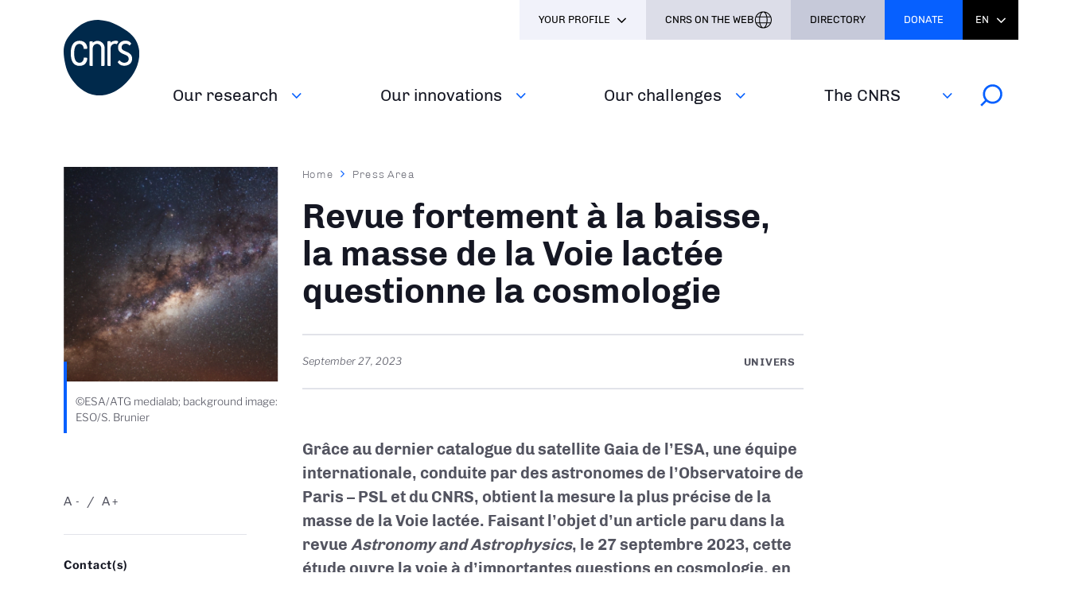

--- FILE ---
content_type: text/html; charset=UTF-8
request_url: https://www.cnrs.fr/en/node/7899
body_size: 44413
content:
<!DOCTYPE html>
<html lang="en" dir="ltr" prefix="og: https://ogp.me/ns#">
  <head>
<script type="text/javascript">
(function(){
window["loaderConfig"] = "/TSPD/?type=21";
})();

</script>

<script type="text/javascript" src="/TSPD/?type=18"></script>

        <!-- Matomo Tag Manager -->
    <script type="text/javascript">
      window._mtm = window._mtm || [];
      window._mtm.push({'mtm.startTime': (new Date().getTime()), 'event': 'mtm.Start'});
      (function() {
        var d=document, g=d.createElement('script'), s=d.getElementsByTagName('script')[0];
        g.type='text/javascript'; g.async=true; g.src='https://www.statistiques.cnrs.fr/js/container_OYTiSMwj.js'; s.parentNode.insertBefore(g,s);
      })();
    </script>
    <!-- End Matomo Tag Manager -->
        <meta charset="utf-8" />
<noscript><style>form.antibot * :not(.antibot-message) { display: none !important; }</style>
</noscript><script type="text/javascript">
  var _paq = window._paq || [];

  _paq.push([function() {
var self = this;
function getOriginalVisitorCookieTimeout() {
 var now = new Date(),
 nowTs = Math.round(now.getTime() / 1000),
 visitorInfo = self.getVisitorInfo();
 var createTs = parseInt(visitorInfo[2]);
 var cookieTimeout = 33696000; // 13 mois en secondes
 var originalTimeout = createTs + cookieTimeout - nowTs;
 return originalTimeout;
}
this.setVisitorCookieTimeout( getOriginalVisitorCookieTimeout() );
}]);

  /* tracker methods like "setCustomDimension" should be called before "trackPageView" */
  _paq.push(['trackPageView']);
  _paq.push(['enableLinkTracking']);
  (function() {
    var u="//statistiques.cnrs.fr/";
    _paq.push(['setTrackerUrl', u+'matomo.php']);
    _paq.push(['setSiteId', '1']);
    var d=document, g=d.createElement('script'), s=d.getElementsByTagName('script')[0];
    g.type='text/javascript'; g.async=true; g.defer=true; g.src=u+'matomo.js'; s.parentNode.insertBefore(g,s);
  })();</script>
<meta name="description" content="Grâce au dernier catalogue du satellite Gaia de l’ESA, une équipe internationale, conduite par des astronomes de l’Observatoire de Paris – PSL et du CNRS, obtient la mesure la plus précise de la masse de la Voie lactée. Faisant l’objet d’un article paru dans la revue Astronomy and Astrophysics, le 27 septembre 2023, cette étude ouvre la voie à d’importantes questions en cosmologie, en particulier sur la quantité relative de matière sombre contenue dans notre Galaxie." />
<meta name="keywords" content="Univers" />
<meta name="robots" content="noindex, nofollow" />
<link rel="canonical" href="https://www.cnrs.fr/fr/presse/revue-fortement-la-baisse-la-masse-de-la-voie-lactee-questionne-la-cosmologie" />
<link rel="image_src" href="/sites/default/files/image/1567217136927-Gaia_Poster_625.jpg" />
<meta property="og:site_name" content="CNRS" />
<meta property="og:type" content="Press release" />
<meta property="og:url" content="https://www.cnrs.fr/fr/presse/revue-fortement-la-baisse-la-masse-de-la-voie-lactee-questionne-la-cosmologie" />
<meta property="og:title" content="Revue fortement à la baisse, la masse de la Voie lactée questionne la cosmologie" />
<meta property="og:description" content="Grâce au dernier catalogue du satellite Gaia de l’ESA, une équipe internationale, conduite par des astronomes de l’Observatoire de Paris – PSL et du CNRS, obtient la mesure la plus précise de la masse de la Voie lactée. Faisant l’objet d’un article paru dans la revue Astronomy and Astrophysics, le 27 septembre 2023, cette étude ouvre la voie à d’importantes questions en cosmologie, en particulier sur la quantité relative de matière sombre contenue dans notre Galaxie." />
<meta property="og:image" content="https://www.cnrs.fr/sites/default/files/image/1567217136927-Gaia_Poster_625.jpg" />
<meta property="fb:app_id" content="912338625489846" />
<meta name="twitter:card" content="summary_large_image" />
<meta name="twitter:title" content="Revue fortement à la baisse, la masse de la Voie lactée questionne la cosmologie | CNRS" />
<meta name="twitter:site" content="@CNRS" />
<meta name="twitter:description" content="Grâce au dernier catalogue du satellite Gaia de l’ESA, une équipe internationale, conduite par des astronomes de l’Observatoire de Paris – PSL et du CNRS, obtient la mesure la plus précise de la masse de la Voie lactée. Faisant l’objet d’un article paru dans la revue Astronomy and Astrophysics, le 27 septembre 2023, cette étude ouvre la voie à d’importantes questions en cosmologie, en particulier sur la quantité relative de matière sombre contenue dans notre Galaxie." />
<meta name="twitter:url" content="https://www.cnrs.fr/fr/presse/revue-fortement-la-baisse-la-masse-de-la-voie-lactee-questionne-la-cosmologie" />
<meta name="twitter:image" content="https://www.cnrs.fr/sites/default/files/styles/article/public/image/1567217136927-Gaia_Poster_625.jpg?itok=e4Y0e6Wr" />
<meta name="google-site-verification" content="JmSEzu5Tq57DFbCkMU7E1VuY4dK3LKrFAykFBlCFtVA" />
<meta name="Generator" content="Drupal 10 (https://www.drupal.org)" />
<meta name="MobileOptimized" content="width" />
<meta name="HandheldFriendly" content="true" />
<meta name="viewport" content="width=device-width, initial-scale=1.0" />
<link rel="icon" href="/themes/custom/cnrs/favicon.ico" type="image/vnd.microsoft.icon" />
<link rel="alternate" hreflang="fr" href="https://www.cnrs.fr/fr/presse/revue-fortement-la-baisse-la-masse-de-la-voie-lactee-questionne-la-cosmologie" />

    <title>Revue fortement à la baisse, la masse de la Voie lactée questionne la cosmologie | CNRS</title>
    <link rel="stylesheet" media="all" href="/sites/default/files/css/css_Um7l-VYFIYyUj8xo5UD5rwB9TACMNhcNpI_-wypDIjo.css?delta=0&amp;language=en&amp;theme=cnrs&amp;include=eJxNjVESwjAIRC_EhCM5NKE2IwkdSG319EZbqz_wFmZ3o5D7AwdyhrjzmOXkwu50Zf_qqqn_qvnheJNPZJwgqqgNumHikRZp_WDcDVZI8pOBtya53jDZMpOEQ8Ko2qo2djwJ5kmb-ppnxh8G0UgC_vDGZa9vPeRi7D0e_zjsC-6ZV8fPDEXTIvwCKcpdWA" />
<link rel="stylesheet" media="all" href="/sites/default/files/css/css_o8a64Qo95jEM6brDch2ylWWy5hfLQClRt0eJpImWzcs.css?delta=1&amp;language=en&amp;theme=cnrs&amp;include=eJxNjVESwjAIRC_EhCM5NKE2IwkdSG319EZbqz_wFmZ3o5D7AwdyhrjzmOXkwu50Zf_qqqn_qvnheJNPZJwgqqgNumHikRZp_WDcDVZI8pOBtya53jDZMpOEQ8Ko2qo2djwJ5kmb-ppnxh8G0UgC_vDGZa9vPeRi7D0e_zjsC-6ZV8fPDEXTIvwCKcpdWA" />
<link rel="stylesheet" media="all" href="/sites/default/files/css/css_f_66RY8HCbQgndWTozWTTEJ3vGgGyuMtkthu8QQqlRg.css?delta=2&amp;language=en&amp;theme=cnrs&amp;include=eJxNjVESwjAIRC_EhCM5NKE2IwkdSG319EZbqz_wFmZ3o5D7AwdyhrjzmOXkwu50Zf_qqqn_qvnheJNPZJwgqqgNumHikRZp_WDcDVZI8pOBtya53jDZMpOEQ8Ko2qo2djwJ5kmb-ppnxh8G0UgC_vDGZa9vPeRi7D0e_zjsC-6ZV8fPDEXTIvwCKcpdWA" />
<link rel="stylesheet" media="all" href="/sites/default/files/css/css_AYIqyPAqyk_5OJaJcWla9pRHCFfc4g2wKgIVMf_7z1E.css?delta=3&amp;language=en&amp;theme=cnrs&amp;include=eJxNjVESwjAIRC_EhCM5NKE2IwkdSG319EZbqz_wFmZ3o5D7AwdyhrjzmOXkwu50Zf_qqqn_qvnheJNPZJwgqqgNumHikRZp_WDcDVZI8pOBtya53jDZMpOEQ8Ko2qo2djwJ5kmb-ppnxh8G0UgC_vDGZa9vPeRi7D0e_zjsC-6ZV8fPDEXTIvwCKcpdWA" />
<link rel="stylesheet" media="all" href="/sites/default/files/css/css_lo7DFZ5pDGqMKFvA2OLyEau6wo3KkGarImXA7YEYYWc.css?delta=4&amp;language=en&amp;theme=cnrs&amp;include=eJxNjVESwjAIRC_EhCM5NKE2IwkdSG319EZbqz_wFmZ3o5D7AwdyhrjzmOXkwu50Zf_qqqn_qvnheJNPZJwgqqgNumHikRZp_WDcDVZI8pOBtya53jDZMpOEQ8Ko2qo2djwJ5kmb-ppnxh8G0UgC_vDGZa9vPeRi7D0e_zjsC-6ZV8fPDEXTIvwCKcpdWA" />
<link rel="stylesheet" media="print" href="/sites/default/files/css/css_YLZaIkZr_Wn3j0RK2qQ_9GmctZHte2EQOQTJ54esFPg.css?delta=5&amp;language=en&amp;theme=cnrs&amp;include=eJxNjVESwjAIRC_EhCM5NKE2IwkdSG319EZbqz_wFmZ3o5D7AwdyhrjzmOXkwu50Zf_qqqn_qvnheJNPZJwgqqgNumHikRZp_WDcDVZI8pOBtya53jDZMpOEQ8Ko2qo2djwJ5kmb-ppnxh8G0UgC_vDGZa9vPeRi7D0e_zjsC-6ZV8fPDEXTIvwCKcpdWA" />
<link rel="stylesheet" media="all" href="/sites/default/files/css/css_K2eY2aFs3JCXtciFNpgaNMiNZu6LGDcvngTkpcJCj5Y.css?delta=6&amp;language=en&amp;theme=cnrs&amp;include=eJxNjVESwjAIRC_EhCM5NKE2IwkdSG319EZbqz_wFmZ3o5D7AwdyhrjzmOXkwu50Zf_qqqn_qvnheJNPZJwgqqgNumHikRZp_WDcDVZI8pOBtya53jDZMpOEQ8Ko2qo2djwJ5kmb-ppnxh8G0UgC_vDGZa9vPeRi7D0e_zjsC-6ZV8fPDEXTIvwCKcpdWA" />

    
  </head>
  <body class="path-node page-node-type-press-information">
        <a href="#main-content" class="visually-hidden focusable skip-link">
      Skip to main content
    </a>
    
      <div class="dialog-off-canvas-main-canvas" data-off-canvas-main-canvas>
    <div class="layout-container">

	<header >
		<div class="inner">
			<div class="header-page">  <div class="region region-header-page-title">
    <div id="block-pageheadertitle" class="block block-cnrs-common block-page-header-title-block">
  
    
      <span>Revue fortement à la baisse, la masse de la Voie lactée  questionne…</span>
  </div>

  </div>
</div>
			<div class="header-rwd">  <div class="region region-header-rwd">
    <div class="language-switcher-language-url block block-cnrs-common block-cnrs-language-blocklanguage-interface" id="block-selecteurdelangue-2">
  
    
      <ul class="links"><li hreflang="fr" data-drupal-link-system-path="node/7899" class="fr"><a href="/fr/presse/revue-fortement-la-baisse-la-masse-de-la-voie-lactee-questionne-la-cosmologie" class="language-link" hreflang="fr" data-drupal-link-system-path="node/7899">Fr</a></li><li hreflang="en" data-drupal-link-system-path="node/7899" class="en is-active" aria-current="page"><a href="/en/node/7899" class="language-link is-active" hreflang="en" data-drupal-link-system-path="node/7899">En</a></li></ul>
  </div>
<div id="block-cnrsheadersearch" class="block block-cnrs-search block-cnrs-header-search">
  
    
      <div class="header-search">
  <a href="/en/search">
    <span>Search</span>
    <img src="/themes/custom/cnrs/img/icons/search.svg" alt="Search">
  </a>
</div>

  </div>

  </div>
</div>
			<div class="burger">Menu</div>
			  <div class="region region-header">
    <div id="block-logo" class="block block-iptools block-iptools-logo">
  
    
    <div id="logo" >
    <a href="/en" title="Home" rel="home">
              <img class="logo-main" src="/sites/default/files/logo/logo.svg" width="115" height="115" alt="Accueil">
                </a>
  </div>
</div>

  </div>

			<div id="menu">
          <div class="region region-menu">
    <nav role="navigation" aria-labelledby="block-navigationprincipale-2-menu" id="block-navigationprincipale-2" class="block block-menu navigation menu--main">
            
  <h2 class="visually-hidden" id="block-navigationprincipale-2-menu">Navigation principale</h2>
  

        
              <ul class="menu">
                                  <li class="menu-item">
                          <a href="/en" data-drupal-link-system-path="&lt;front&gt;">Home</a>
                                  </li>
                            <li class="menu-item menu-item--expanded">
                          <div class="menu-item__wrapper">
                <a href="/en/our-research" title="" class="menu-item__link">Our research</a>
                <button class="menu-item__button js-toggle-nav" aria-expanded="false"><span class="out">See more</span></button>
              </div>
                                                      <ul class="menu">
                                    <li class="menu-item">
                          <a href="/en/our-research/partnerships" data-drupal-link-system-path="node/8007">Partnerships</a>
                                  </li>
                            <li class="menu-item">
                          <a href="/en/our-research/disciplines" data-drupal-link-system-path="node/8006">Disciplines</a>
                                  </li>
                            <li class="menu-item menu-item--collapsed">
                          <a href="/en/our-research/france-2030" data-drupal-link-system-path="node/8918">France 2030</a>
                                  </li>
                            <li class="menu-item">
                          <a href="/en/our-research/assessment" data-drupal-link-system-path="node/8008">Assessment</a>
                                  </li>
                            <li class="menu-item menu-item--collapsed">
                          <a href="/en/our-research/collective-scientific-expertise" data-drupal-link-system-path="node/8009">Collective scientific expertise</a>
                                  </li>
              </ul>
      
                      </li>
                            <li class="menu-item menu-item--expanded">
                          <div class="menu-item__wrapper">
                <a href="/en/our-innovations" title="" class="menu-item__link">Our innovations</a>
                <button class="menu-item__button js-toggle-nav" aria-expanded="false"><span class="out">See more</span></button>
              </div>
                                                      <ul class="menu">
                                    <li class="menu-item">
                          <a href="/en/our-innovations/protection" data-drupal-link-system-path="node/8023">Protection</a>
                                  </li>
                            <li class="menu-item">
                          <a href="/en/our-innovations/entrepreneurship" data-drupal-link-system-path="node/8010">Entrepreneurship</a>
                                  </li>
                            <li class="menu-item">
                          <a href="/en/our-innovations/joint-creation" data-drupal-link-system-path="node/8027">Joint creation</a>
                                  </li>
              </ul>
      
                      </li>
                            <li class="menu-item menu-item--expanded">
                          <div class="menu-item__wrapper">
                <a href="/en/our-challenges" title="" class="menu-item__link">Our challenges</a>
                <button class="menu-item__button js-toggle-nav" aria-expanded="false"><span class="out">See more</span></button>
              </div>
                                                      <ul class="menu">
                                    <li class="menu-item">
                          <a href="/en/our-challenges/transversal-challenges" data-drupal-link-system-path="node/9496">Transversal challenges</a>
                                  </li>
                            <li class="menu-item">
                          <a href="/en/our-challenges/sustainable-development" data-drupal-link-system-path="node/8012">Sustainable development</a>
                                  </li>
                            <li class="menu-item menu-item--collapsed">
                          <a href="/en/our-challenges/sharing-knowledge" data-drupal-link-system-path="node/8897">Sharing knowledge</a>
                                  </li>
                            <li class="menu-item">
                          <a href="/en/our-challenges/open-science" data-drupal-link-system-path="node/8900">Open science</a>
                                  </li>
              </ul>
      
                      </li>
                            <li class="menu-item menu-item--expanded">
                          <div class="menu-item__wrapper">
                <a href="https://www.cnrs.fr/en/the-cnrs" title="" class="menu-item__link">The CNRS</a>
                <button class="menu-item__button js-toggle-nav" aria-expanded="false"><span class="out">See more</span></button>
              </div>
                                                      <ul class="menu">
                                    <li class="menu-item">
                          <a href="/en/le-cnrs/missions" data-drupal-link-system-path="node/8015">Missions</a>
                                  </li>
                            <li class="menu-item menu-item--collapsed">
                          <a href="/en/the-cnrs/responsibilities" data-drupal-link-system-path="node/8016">Responsibilities</a>
                                  </li>
                            <li class="menu-item">
                          <a href="/en/le-cnrs/organisation" data-drupal-link-system-path="node/8028">Organisation</a>
                                  </li>
                            <li class="menu-item">
                          <a href="/en/the-cnrs/europe-and-international" data-drupal-link-system-path="node/8022">Europe and International</a>
                                  </li>
                            <li class="menu-item">
                          <a href="/en/le-cnrs/distinctions" data-drupal-link-system-path="node/8029">Distinctions</a>
                                  </li>
              </ul>
      
                      </li>
              </ul>
      

  <div id="block-cnrsheadersearch-2" class="block block-cnrs-search block-cnrs-header-search">
  
    
      <div class="header-search">
  <a href="/en/search">
    <span>Search</span>
    <img src="/themes/custom/cnrs/img/icons/search.svg" alt="Search">
  </a>
</div>

  </div>
</nav>

  </div>

				<div id="header-top">
            <div class="region region-menu-top">
    <div aria-haspopup="true" aria-expanded="false" tabindex="0" aria-labelledby="block-cnrs-votreprofil-2-menu" id="block-profile"  id="block-cnrs-votreprofil-2" class="block block-menu navigation menu--votre-profil profile-dropdown block-cnrs-common">
      <ul class="links" role="menu">
      <li role="none">
        <div class="is-active">Your profile</div>
      </li>
      
                    <li class="text-black" role="none">
        <a href="/en/press" role="menuitem" data-drupal-link-system-path="node/8021">Press</a>
      </li>
                <li class="text-black" role="none">
        <a href="https://carrieres.cnrs.fr/en/" target="_blank" role="menuitem" rel="noopener noreferrer">Recruitment</a>
      </li>
                <li class="text-black" role="none">
        <a href="https://www.cnrs.fr/en/industry" role="menuitem" rel="noreferrer">Industry</a>
      </li>
                <li class="text-black" role="none">
        <a href="https://www.cnrs.fr/en/in-house" title="Outils internes et élections" role="menuitem" rel="noreferrer">In-house</a>
      </li>
      


    </ul>
  </div>
<div id="block-cnrsheaderontheweb" class="block block-cnrs-ontheweb block-cnrs-header-ontheweb">
  
    
      <div class="header-link">
  <a href="/en/cbox/ontheweb" class="colorbox">CNRS On the web</a>
</div>

  </div>
<div id="block-cnrs-cnrsdirectory" class="block block-cnrs-common block-cnrs-directory">
  
    
      <a href="https://annuaire.cnrs.fr/" target="_blank" rel="noopener noreferrer">Directory</a>
  </div>
<div id="block-cnrsfoundationlogo" class="block block-cnrs-common block-cnrs-foundation">
  
    
      <a href="https://fondation-cnrs.org/faire-un-don/" target="_blank" rel="noopener noreferrer">Donate</a>
  </div>
<div class="language-switcher-language-url block block-cnrs-common block-cnrs-language-blocklanguage-interface" id="block-selecteurdelangue">
  
    
      <ul class="links"><li hreflang="fr" data-drupal-link-system-path="node/7899" class="fr"><a href="/fr/presse/revue-fortement-la-baisse-la-masse-de-la-voie-lactee-questionne-la-cosmologie" class="language-link" hreflang="fr" data-drupal-link-system-path="node/7899">Fr</a></li><li hreflang="en" data-drupal-link-system-path="node/7899" class="en is-active" aria-current="page"><a href="/en/node/7899" class="language-link is-active" hreflang="en" data-drupal-link-system-path="node/7899">En</a></li></ul>
  </div>

  </div>

				</div>
			</div>
		</div>
	</header>

			<main role="main">
      <a id="main-content" tabindex="-1"></a>      			
			  <div class="region region-content">
    <div data-drupal-messages-fallback class="hidden"></div>
<div id="block-contenudelapageprincipale-2" class="block block-system block-system-main-block">
  
    
      

<section lang="fr" class="node node--type-press-information article top-left node--view-mode-full">
  
  <div class="inner">
    <div class="left-column">

              <div class="left-view"><span><div class="content-visual">
  <span>  <img loading="lazy" src="/sites/default/files/styles/top_left/public/image/1567217136927-Gaia_Poster_625.jpg?h=44a67234&amp;itok=K7lAG68A" width="290" height="290" alt="" class="image-style-top-left" />


</span>
  <div class="visual-desc">©ESA/ATG medialab; background image: ESO/S. Brunier</div>      
</div></span></div>
          
      <div class="bloc zoom-widget">
        <div class="content"><a href="javascript:;" class="changer" id="text_resize_decrease"><sup>-</sup>A</a> <a href="javascript:;" class="changer" id="text_resize_increase"><sup>+</sup>A</a><div id="text_resize_clear"></div></div>

      </div>
      
<div class="contact-related bloc">
      <div class="bloc-title">Contact(s)</div>
    
      <div class="field field--name-field-press-info-contacts field--type-entity-reference field--label-hidden field__items">
              <div class="field__item"><a href="#anchor-contact" class="smoothScroll" hreflang="fr">Frédérique Auffret</a></div>
              <div class="field__item"><a href="#anchor-contact" class="smoothScroll" hreflang="fr">CNRS - Service de Presse</a></div>
          </div>
  
</div>

      <div class="sharing bloc">
        <div class="bloc-title">Share this content</div>
        <div class="item-list"><ul><li><a href="https://bsky.app/intent/compose?text=https%3A//www.cnrs.fr/en/node/7899" class="bluesky newwindow" target="_blank" rel="noopener noreferrer">Share on Bluesky</a></li><li><a href="https://twitter.com/intent/tweet?url=https%3A//www.cnrs.fr/en/node/7899" class="twitter newwindow" target="_blank" rel="noopener noreferrer">Share on Twitter</a></li><li><a href="https://www.linkedin.com/sharing/share-offsite?url=https%3A//www.cnrs.fr/en/node/7899" class="linkedin newwindow" target="_blank" rel="noopener noreferrer">Share on Linkedin</a></li><li><a href="https://www.facebook.com/sharer/sharer.php?u=https%3A//www.cnrs.fr/en/node/7899" class="facebook newwindow" target="_blank" rel="noopener noreferrer">Share on FaceBook</a></li><li><a href="mailto:your_friend@here.com?subject=Look%20this%20%21&amp;body=Look%20this%20%21%20https%3A//www.cnrs.fr/en/node/7899" class="email" target="_blank" rel="noopener noreferrer">Send by mail</a></li><li><a href="https://www.cnrs.fr/en/node/7899" class="link copy" target="_blank" rel="noopener noreferrer">https://www.cnrs.fr/en/node/7899</a></li></ul></div>
      </div>
      <div class="bloc">
        <div class="bloc-title">Print</div>
        <div class="print">
          <div class="item-list"><ul><li><a href="https://www.cnrs.fr/en/node/7899" class="print" target="_blank" rel="noopener noreferrer">https://www.cnrs.fr/en/node/7899</a></li></ul></div>
        </div>
      </div>
      
<div class="doc-related bloc">
    
      <div class="field field--name-field-file-pdf field--type-file field--label-hidden field__items">
              <div class="field__item">
<a href="https://www.cnrs.fr/sites/default/files/press_info/2023-09/CP_OP-PSL_Masse_Voie_lactee_revue_VDEF.pdf" type="application/octet-stream; length=275307" title="CP_OP-PSL_Masse_Voie_lactee_revue_VDEF.pdf" target="_blank" rel="noopener noreferrer">Télécharger le communiqué de presse <span>(268.85 KB)</span></a>
</div>
          </div>
  
</div>

      
<div class="tag-related bloc">
    
      <div class="field field--name-field-tags field--type-entity-reference field--label-hidden field__items">
              <div class="field__item">Cosmologie</div>
          </div>
  
</div>

    </div>

    <div class="main-column">
        <nav class="breadcrumb" role="navigation" aria-labelledby="system-breadcrumb">
    <h2 id="system-breadcrumb" class="visually-hidden">Breadcrumb</h2>
    <ol>
          <li>
                  <a href="/en" class="">Home</a>
              </li>
          <li>
                  <a href="/en/newsroom?field_source_target_id%5B0%5D=354" class="">Press Area</a>
              </li>
        </ol>
  </nav>

      
      <h1><span class="field field--name-title field--type-string field--label-hidden">Revue fortement à la baisse, la masse de la Voie lactée  questionne la cosmologie</span>
</h1>
      

      <div class="add-on">
        <div class="date"> <time datetime="2023-09-27T09:52:05Z" class="datetime">September 27, 2023</time>
</div>
        <div class="topic">
      <div class="field field--name-field-press-info-thematic field--type-entity-reference field--label-hidden field__items">
              <div class="field__item">Univers</div>
          </div>
  </div>
      </div>

      <div class="bloc zoom-widget" style="display:none;">
        <div class="content"><a href="javascript:;" class="changer" id="text_resize_decrease"><sup>-</sup>A</a> <a href="javascript:;" class="changer" id="text_resize_increase"><sup>+</sup>A</a><div id="text_resize_clear"></div></div>

      </div>
      <div class="sharing bloc" style="display:none;">
        <div class="bloc-title">Share this content</div>
        <div class="item-list"><ul><li><a href="https://bsky.app/intent/compose?text=https%3A//www.cnrs.fr/en/node/7899" class="bluesky newwindow" target="_blank" rel="noopener noreferrer">Share on Bluesky</a></li><li><a href="https://twitter.com/intent/tweet?url=https%3A//www.cnrs.fr/en/node/7899" class="twitter newwindow" target="_blank" rel="noopener noreferrer">Share on Twitter</a></li><li><a href="https://www.linkedin.com/sharing/share-offsite?url=https%3A//www.cnrs.fr/en/node/7899" class="linkedin newwindow" target="_blank" rel="noopener noreferrer">Share on Linkedin</a></li><li><a href="https://www.facebook.com/sharer/sharer.php?u=https%3A//www.cnrs.fr/en/node/7899" class="facebook newwindow" target="_blank" rel="noopener noreferrer">Share on FaceBook</a></li><li><a href="mailto:your_friend@here.com?subject=Look%20this%20%21&amp;body=Look%20this%20%21%20https%3A//www.cnrs.fr/en/node/7899" class="email" target="_blank" rel="noopener noreferrer">Send by mail</a></li><li><a href="https://www.cnrs.fr/en/node/7899" class="link copy" target="_blank" rel="noopener noreferrer">https://www.cnrs.fr/en/node/7899</a></li></ul></div>
      </div>

      <div class="introduction">
        
            <div class="clearfix text-formatted field field--name-field-press-info-header field--type-text-long field--label-hidden field__item"><div class="tex2jax_process"><p class="Standard"><span><span><span><strong><span><span>Grâce au dernier catalogue du satellite Gaia de l’ESA, une équipe internationale, conduite par des astronomes de l’Observatoire de Paris – PSL et du CNRS, obtient la mesure la plus précise de la masse de la Voie lactée. Faisant l’objet d’un article paru dans la revue <em>Astronomy and Astrophysics</em>, le 27 septembre 2023, cette étude ouvre la voie à d’importantes questions en cosmologie, en particulier sur la quantité relative de matière sombre contenue dans notre Galaxie.</span></span></strong></span></span></span></p></div></div>
      
      </div>

      

      
  <div class="clearfix text-formatted field field--name-field-press-info-biblio field--type-text-long field--label-above">
    <div class="field__label">Bibliography</div>
              <div class="field__item"><div class="tex2jax_process"><p class="Corps"><span><span><span lang="EN-US"><strong>Detection of the Keplerian decline in the Milky Way rotation curve<em>.</em></strong></span></span></span><br>
<span><span><span lang="EN-US">Yongjun Jiao et al. </span><span>(2023).&nbsp;</span></span></span><span><span><span><em>Astronomy &amp; Astrophys</em></span></span></span><span><span><span><em>ics</em>, le 27 septembre 2023. </span></span></span><br>
<span><span><span><span><a href="https://doi.org/10.1051/0004-6361/202347513" rel="noreferrer">DOI : 10.1051/0004-6361/202347513</a></span></span></span></span><br>
<span><span><span><span>Article disponible aussi sur&nbsp;: <a href="https://arxiv.org/abs/2309.00048" rel="noreferrer">https://arxiv.org/abs/2309.00048</a></span></span></span></span></p></div></div>
          </div>


      <div class="sharing bloc" style="display:none;">
        <div class="bloc-title">Share this content</div>
        <div class="item-list"><ul><li><a href="https://bsky.app/intent/compose?text=https%3A//www.cnrs.fr/en/node/7899" class="bluesky newwindow" target="_blank" rel="noopener noreferrer">Share on Bluesky</a></li><li><a href="https://twitter.com/intent/tweet?url=https%3A//www.cnrs.fr/en/node/7899" class="twitter newwindow" target="_blank" rel="noopener noreferrer">Share on Twitter</a></li><li><a href="https://www.linkedin.com/sharing/share-offsite?url=https%3A//www.cnrs.fr/en/node/7899" class="linkedin newwindow" target="_blank" rel="noopener noreferrer">Share on Linkedin</a></li><li><a href="https://www.facebook.com/sharer/sharer.php?u=https%3A//www.cnrs.fr/en/node/7899" class="facebook newwindow" target="_blank" rel="noopener noreferrer">Share on FaceBook</a></li><li><a href="mailto:your_friend@here.com?subject=Look%20this%20%21&amp;body=Look%20this%20%21%20https%3A//www.cnrs.fr/en/node/7899" class="email" target="_blank" rel="noopener noreferrer">Send by mail</a></li><li><a href="https://www.cnrs.fr/en/node/7899" class="link copy" target="_blank" rel="noopener noreferrer">https://www.cnrs.fr/en/node/7899</a></li></ul></div>
      </div>

      

      <div class="show-mobile bloc">
        
<div class="doc-related bloc">
    
      <div class="field field--name-field-file-pdf field--type-file field--label-hidden field__items">
              <div class="field__item">
<a href="https://www.cnrs.fr/sites/default/files/press_info/2023-09/CP_OP-PSL_Masse_Voie_lactee_revue_VDEF.pdf" type="application/octet-stream; length=275307" title="CP_OP-PSL_Masse_Voie_lactee_revue_VDEF.pdf" target="_blank" rel="noopener noreferrer">Télécharger le communiqué de presse <span>(268.85 KB)</span></a>
</div>
          </div>
  
</div>

      </div>

              <div id="anchor-contact" class="content-contact">
          <h2>Contact</h2>
          <div class="section-elements">
            
<div class="field__item vcard node node--type-personne node--view-mode-block" lang="fr" id="person-2178">
  <div class="name"><span class="field field--name-title field--type-string field--label-hidden">Frédérique Auffret</span>
</div>
  <div class="function">Presse Observatoire de Paris</div> 
        <div class="tel"><a href="tel:4&lt;&lt;):)=9)&gt;:);9);B" class="decode" rel="noreferrer">4&lt;&lt;):)=9)&gt;:);9);B</a></div>
          <div class="email"><a href="mailto:y{n||n7lxvv~wrlj}rxwIxk|n{_j}xr{nmnyj{r|7y|u7n~" class="decode" rel="noreferrer">y{n||n7lxvv~wrlj}rxwIxk|n{j}xr{nmnyj{r|7y|u7n~</a></div>
  </div>


<div class="field__item vcard node node--type-personne node--view-mode-block" id="person-2103">
  <div class="name"><span class="field field--name-title field--type-string field--label-hidden">CNRS Press Office</span>
</div>
  <div class="function"></div> 
        <div class="tel"><a href="tel:4&lt;&lt;):)==)B?%29%3E%3A%29%3E%3A=" class="decode" rel="noreferrer">4&lt;&lt;):)==)B?)&gt;:)&gt;:</a></div>
          <div class="email"><a href="mailto:y{n||nIlw{|7o{" class="decode" rel="noreferrer">y{n||nIlw{|7o{</a></div>
  </div>


          </div>
        </div>
      
    </div>

    <div class="right-column"></div>

  </div>
</section>


<div class="views-element-container">
<section  class="view view-see-more view-id-see_more view-display-id-embed_press js-view-dom-id-51ecc6295714020a9ae13575b7708573c43c2acb5c4ca03ae34540f2c0f73056" id="related">
  <div class="inner">

    
    <h2 class="bloc-title">Other resources</h2>
    

    

    
    <div class="section-elements">
        <div class="field__item">
    
<article class="node node--type-press-information press-list-bloc node--view-mode-see-more">
        <div class="press-list-view">
      <span>
          <img loading="lazy" src="/sites/default/files/styles/see_more/public/image/Cr%C3%A9dits%20Olivier%20Bonin%20-%20SLAC%20National%20Accelerator%20Laborator%20%282%29.jpg?itok=tvirIo4y" width="325" height="325" alt="" class="image-style-see-more" />



      </span>
    </div>
    <div class="press-list-desc">
    <div class="date"><time datetime="2024-04-03T13:00:00Z" class="datetime">April 03, 2024</time>
</div>
    <div class="topic">Space</div>
    <h3><a href="/en/press/worlds-largest-digital-camera-astronomy-will-soon-be-ready-observe-sky"><span class="field field--name-title field--type-string field--label-hidden">The world’s largest digital camera for astronomy will soon be ready to observe the sky </span>
</a></h3>
  </div>
  <div class="bloc-link"><a href="/en/press/worlds-largest-digital-camera-astronomy-will-soon-be-ready-observe-sky" title="The world’s largest digital camera for astronomy will soon be ready to observe the sky ">The world’s largest digital camera for astronomy will soon be ready to observe the sky </a></div>
</article>

  </div>
  <div class="field__item">
    
<article class="node node--type-press-information press-list-bloc node--view-mode-see-more">
        <div class="press-list-view">
      <span>
          <img loading="lazy" src="/sites/default/files/styles/see_more/public/image/51657430413_6679c36b27_k_1.jpg?h=87676c60&amp;itok=kJ081fgb" width="325" height="325" alt="&quot;&quot;" class="image-style-see-more" />



      </span>
    </div>
    <div class="press-list-desc">
    <div class="date"><time datetime="2024-02-29T19:00:00Z" class="datetime">February 29, 2024</time>
</div>
    <div class="topic">Space</div>
    <h3><a href="/en/press/radiation-massive-stars-shapes-planetary-systems"><span class="field field--name-title field--type-string field--label-hidden">Radiation from massive stars shapes planetary systems</span>
</a></h3>
  </div>
  <div class="bloc-link"><a href="/en/press/radiation-massive-stars-shapes-planetary-systems" title="Radiation from massive stars shapes planetary systems">Radiation from massive stars shapes planetary systems</a></div>
</article>

  </div>
  <div class="field__item">
    
<article class="node node--type-press-information press-list-bloc node--view-mode-see-more">
        <div class="press-list-view">
      <span>
          <img loading="lazy" src="/sites/default/files/styles/see_more/public/image/Image%20par%20WikiImages%20de%20Pixabay_light.jpg?itok=RjmBXYCJ" width="325" height="325" alt="" class="image-style-see-more" />



      </span>
    </div>
    <div class="press-list-desc">
    <div class="date"><time datetime="2023-12-06T16:00:00Z" class="datetime">December 06, 2023</time>
</div>
    <div class="topic">Space</div>
    <h3><a href="/en/press/stellar-winds-regulate-growth-galaxies"><span class="field field--name-title field--type-string field--label-hidden">Stellar winds regulate growth of galaxies</span>
</a></h3>
  </div>
  <div class="bloc-link"><a href="/en/press/stellar-winds-regulate-growth-galaxies" title="Stellar winds regulate growth of galaxies">Stellar winds regulate growth of galaxies</a></div>
</article>

  </div>

    </div>
    
  </div>
</section>


</div>




  </div>

  </div>

		</main>
	
			<footer class="footer" role="contentinfo">
			<div class="inner">
				<div class="home__small-inner footer__content">
            <img src="/themes/custom/cnrs/logo-footer.svg" alt="Home" />



          <div class="footer__child">
      
                                          <a href="https://fondation-cnrs.org/" target="_blank" class="link-font link-icon link-icon--ext" title="Faire un don à la Fondation" rel="noopener noreferrer">Fondation CNRS</a>
                                      <a href="https://www.cnrsinnovation.com/" target="_blank" class="link-font link-icon link-icon--ext" title="En savoir plus sur l&#039;innovation au CNRS" rel="noopener noreferrer">CNRS Innovation</a>
                                      <a href="https://www.cnrseditions.fr/" target="_blank" class="link-font link-icon link-icon--ext" title="Découvrir la maison d&#039;édition du CNRS" rel="noopener noreferrer">CNRS Editions</a>
                                      <a href="https://alumni.cnrs.fr/fr/" target="_blank" class="link-font link-icon link-icon--ext" rel="noopener noreferrer">CNRS Alumni</a>
      


  </div>
<div class="footer__child">
  <h3 class="footer__title">Your profile</h3>

        
                    <li class="text-black" role="none">
        <a href="/en/press" role="menuitem" data-drupal-link-system-path="node/8021">Press</a>
      </li>
                <li class="text-black" role="none">
        <a href="https://carrieres.cnrs.fr/en/" target="_blank" role="menuitem" rel="noopener noreferrer">Recruitment</a>
      </li>
                <li class="text-black" role="none">
        <a href="https://www.cnrs.fr/en/industry" role="menuitem" rel="noreferrer">Industry</a>
      </li>
                <li class="text-black" role="none">
        <a href="https://www.cnrs.fr/en/in-house" title="Outils internes et élections" role="menuitem" rel="noreferrer">In-house</a>
      </li>
      


  </div>
<div class="footer__child">
        <h3 class="footer__title">Follow us</h3>
<ul class="footer__social">
          <li><a href="https://bsky.app/profile/cnrs.fr" target="_blank" class="bluesky" rel="noopener noreferrer">bluesky</a></li>
          <li><a href="https://twitter.com/cnrs?lang=fr%20" target="_blank" class="twitter" rel="noopener noreferrer">twitter</a></li>
          <li><a href="https://www.linkedin.com/company/cnrs/" target="_blank" class="linkedin" rel="noopener noreferrer">linkedin</a></li>
          <li><a href="https://fr-fr.facebook.com/cnrs.fr/" target="_blank" class="facebook" rel="noopener noreferrer">facebook</a></li>
          <li><a href="https://www.instagram.com/cnrs/" target="_blank" class="instagram" rel="noopener noreferrer">instagram</a></li>
          <li><a href="https://www.youtube.com/@CNRS" target="_blank" class="youtube" rel="noopener noreferrer">youtube</a></li>
    </ul>


<a href="/en/all-our-social-networks" class="link-font link-icon">All our social networks</a>

  </div>


        </div>
			</div>
        
              <ul class="credits">
                    <li class="menu-item">
        <a href="/en/accessibility" target="_self" data-drupal-link-system-path="node/1717" rel="noopener">Accessibility</a>
              </li>
                <li class="menu-item">
        <a href="/en/credits" data-drupal-link-system-path="node/1685">Credits</a>
              </li>
                <li class="menu-item">
        <a href="/en/management-cookies" data-drupal-link-system-path="node/5633">Cookies</a>
              </li>
                <li class="menu-item">
        <a href="/en/rgpd" target="_self" data-drupal-link-system-path="node/3179" rel="noopener">GDPR</a>
              </li>
                <li class="menu-item">
        <a href="/en/legal-notice" data-drupal-link-system-path="node/1707">Legal Notice</a>
              </li>
        </ul>
  




    </footer>
	
</div>

  </div>

    
    <script type="application/json" data-drupal-selector="drupal-settings-json">{"path":{"baseUrl":"\/","pathPrefix":"en\/","currentPath":"node\/7899","currentPathIsAdmin":false,"isFront":false,"currentLanguage":"en"},"pluralDelimiter":"\u0003","suppressDeprecationErrors":true,"axeptio":{"clientId":"6038bc3fd5519d568bc15187","userCookiesDuration":180,"userCookiesSecure":true,"cookiesVersion":"version-cnrs-en"},"photoswipe":{"options":{"showHideAnimationType":"zoom","showAnimationDuration":333,"hideAnimationDuration":333,"zoomAnimationDuration":333,"maxWidthToAnimate":4000,"easing":"cubic-bezier(.4,0,.22,1)","bgOpacity":0.8,"spacing":0.1,"initialZoomLevel":"fit","secondaryZoomLevel":"2.5","maxZoomLevel":"4","allowPanToNext":true,"loop":true,"wheelToZoom":false,"pinchToClose":true,"clickToCloseNonZoomable":true,"closeOnVerticalDrag":true,"trapFocus":true,"returnFocus":true,"escKey":true,"arrowKeys":true,"imageClickAction":"zoom-or-close","tapAction":"toggle-controls","doubleTapAction":"zoom","bgClickAction":"close","closeTitle":"Close","zoomTitle":"Zoom","arrowPrevTitle":"Previous","arrowNextTitle":"Next","indexIndicatorSep":" \/ ","errorMsg":"The image could not be loaded.","preload":[1,2],"preloaderDelay":2000,"mainClass":"photoswipemainclass"}},"data":{"extlink":{"extTarget":true,"extTargetAppendNewWindowLabel":"(opens in a new window)","extTargetNoOverride":true,"extNofollow":false,"extTitleNoOverride":false,"extNoreferrer":false,"extFollowNoOverride":false,"extClass":"ext","extLabel":"(link is external)","extImgClass":false,"extSubdomains":false,"extExclude":"","extInclude":"","extCssExclude":".sharing .item-list","extCssInclude":"","extCssExplicit":".main-column .field, .tender-list-bloc h2, .tender-list-bloc .field, .header-menu .menu-item, .footer-nav ul.menu, .view-research .item-list, .join .link-all,  #mag-slide .items .link-all, .left-column .links-related, .other-resources .item-list, .press_slide__main .media-link, .press_slide__main .visual-link, #news-list .link-all","extAlert":false,"extAlertText":"This link will take you to an external web site. We are not responsible for their content.","extHideIcons":false,"mailtoClass":"0","telClass":"tel","mailtoLabel":"(link sends email)","telLabel":"(link is a phone number)","extUseFontAwesome":false,"extIconPlacement":"append","extPreventOrphan":false,"extFaLinkClasses":"ext","extFaMailtoClasses":"fa fa-envelope-o","extAdditionalLinkClasses":"","extAdditionalMailtoClasses":"","extAdditionalTelClasses":"","extFaTelClasses":"fa fa-phone","whitelistedDomains":[],"extExcludeNoreferrer":""}},"cnrs_emailformatter":{"step":9},"field_group":{"cnrs_col_block":{"mode":"default","context":"view","settings":{"id":"","classes":"contact-related","element":"","show_label":"1","label_element":"","attributes":"","effect":"","speed":"slow"}}},"mathjax":{"config_type":0,"config":{"tex2jax":{"inlineMath":[["$","$"],["\\(","\\)"]],"processEscapes":"true"},"showProcessingMessages":"false","messageStyle":"none"}},"text_resize":{"text_resize_scope":"main","text_resize_minimum":8,"text_resize_maximum":24,"text_resize_line_height_allow":false,"text_resize_line_height_min":null,"text_resize_line_height_max":null},"colorbox":{"opacity":"0.85","current":"{current} of {total}","previous":"\u00ab Prev","next":"Next \u00bb","close":"Close","maxWidth":"98%","maxHeight":"98%","fixed":true,"mobiledetect":true,"mobiledevicewidth":"480px"},"user":{"uid":0,"permissionsHash":"0162fc16cdcb29b8ba53bb931a599005c8c635665e626f3d872c067244581883"}}</script>
<script src="/sites/default/files/js/js_lax46gB2ZQXPjuoFmKwm2q2LL44mpz7uB_JpK77iUIo.js?scope=footer&amp;delta=0&amp;language=en&amp;theme=cnrs&amp;include=[base64]"></script>
<script src="https://player.ausha.co/ausha-player.js"></script>
<script src="/sites/default/files/js/js_RLSnjwFNbppBgE8SsQIMMZTs__tX1cmCBCTEVUDBrVQ.js?scope=footer&amp;delta=2&amp;language=en&amp;theme=cnrs&amp;include=[base64]"></script>
<script src="/sites/default/files/js/js_tabQFNfsWHgm1BKko_baC1tiLoAfq5zMLr0ZZ9v1uNM.js?scope=footer&amp;delta=3&amp;language=en&amp;theme=cnrs&amp;include=[base64]"></script>
<script src="/sites/default/files/js/js_fUUOLOxTb9gKh3Fsz0ZSr4aGwhdXFw_epHwBm7bIA8s.js?scope=footer&amp;delta=4&amp;language=en&amp;theme=cnrs&amp;include=[base64]"></script>
<script src="/libraries/MathJax/MathJax.js?config=TeX-AMS-MML_HTMLorMML"></script>
<script src="/sites/default/files/js/js_9ilMXw24Jn1Px1qVdGwsk4citZTel6u5vtrwEOnTypY.js?scope=footer&amp;delta=6&amp;language=en&amp;theme=cnrs&amp;include=[base64]"></script>

  </body>
</html>


--- FILE ---
content_type: text/html
request_url: https://www.cnrs.fr/TSPD/?type=21
body_size: 6123
content:
<!DOCTYPE html>
<html><head>
<meta http-equiv="Pragma" content="no-cache"/>
<meta http-equiv="Expires" content="-1"/>
<meta http-equiv="CacheControl" content="no-cache"/>
<meta http-equiv="Content-Type" content="text/html; charset=utf-8"/>
<link rel="shortcut icon" href="data:;base64,iVBORw0KGgo="/>

<script type="text/javascript">
(function(){
window["bobcmn"] = "101110111110102000000042000000052000000062000000002c1dc6a3a20000009620000000020000000230000000030000002chttps%3a%2f%2fwww.cnrs.fr%2fen%2fnode%2f7899300000006/TSPD/[base64]";

window.Gxg=!!window.Gxg;try{(function(){(function zo(){var Z=!1;function S(Z){for(var S=0;Z--;)S+=J(document.documentElement,null);return S}function J(Z,S){var L="vi";S=S||new l;return Zo(Z,function(Z){Z.setAttribute("data-"+L,S.J1());return J(Z,S)},null)}function l(){this._J=1;this.Jj=0;this.IS=this._J;this.Si=null;this.J1=function(){this.Si=this.Jj+this.IS;if(!isFinite(this.Si))return this.reset(),this.J1();this.Jj=this.IS;this.IS=this.Si;this.Si=null;return this.IS};this.reset=function(){this._J++;this.Jj=0;this.IS=this._J}}var L=!1;
function oo(Z,S){var J=document.createElement(Z);S=S||document.body;S.appendChild(J);J&&J.style&&(J.style.display="none")}function Oo(S,J){J=J||S;var l="|";function oo(Z){Z=Z.split(l);var S=[];for(var J=0;J<Z.length;++J){var L="",Oo=Z[J].split(",");for(var So=0;So<Oo.length;++So)L+=Oo[So][So];S.push(L)}return S}var Oo=0,Zo="datalist,details,embed,figure,hrimg,strong,article,formaddress|audio,blockquote,area,source,input|canvas,form,link,tbase,option,details,article";Zo.split(l);Zo=oo(Zo);Zo=new RegExp(Zo.join(l),
"g");while(Zo.exec(S))Zo=new RegExp((""+new Date)[8],"g"),Z&&(L=!0),++Oo;return J(Oo&&1)}function Zo(Z,S,J){(J=J||L)&&oo("div",Z);Z=Z.children;var l=0;for(var Oo in Z){J=Z[Oo];try{J instanceof HTMLElement&&(S(J),++l)}catch(Zo){}}return l}Oo(zo,S)})();var so=24;try{var _o,Io,Jo=z(331)?1:0;for(var oO=(z(441),0);oO<Io;++oO)Jo+=z(728)?1:3;_o=Jo;window.iS===_o&&(window.iS=++_o)}catch(ZO){window.iS=_o}var sO=!0;
function s(O){var Z=arguments.length,S=[];for(var J=1;J<Z;++J)S.push(arguments[J]-O);return String.fromCharCode.apply(String,S)}function IO(O){var Z=61;!O||document[_(Z,179,166,176,166,159,166,169,166,177,182,144,177,158,177,162)]&&document[_(Z,179,166,176,166,159,166,169,166,177,182,144,177,158,177,162)]!==I(68616527605,Z)||(sO=!1);return sO}function JO(){}IO(window[JO[I(1086830,so)]]===JO);IO(typeof ie9rgb4!==_(so,126,141,134,123,140,129,135,134));
IO(RegExp("\x3c")[_(so,140,125,139,140)](function(){return"\x3c"})&!RegExp(I(42865,so))[I(1372181,so)](function(){return"'x3'+'d';"}));
var lO=window[_(so,121,140,140,121,123,128,93,142,125,134,140)]||RegExp(_(so,133,135,122,129,148,121,134,124,138,135,129,124),I(-6,so))[s(so,140,125,139,140)](window["\x6e\x61vi\x67a\x74\x6f\x72"]["\x75\x73e\x72A\x67\x65\x6et"]),oz=+new Date+(z(465)?621821:6E5),Oz,Zz,Sz,_z=window[_(so,139,125,140,108,129,133,125,135,141,140)],jz=lO?z(650)?21544:3E4:z(975)?5667:6E3;
document[s(so,121,124,124,93,142,125,134,140,100,129,139,140,125,134,125,138)]&&document[_(so,121,124,124,93,142,125,134,140,100,129,139,140,125,134,125,138)](s(so,142,129,139,129,122,129,132,129,140,145,123,128,121,134,127,125),function(O){var Z=43;document[_(Z,161,148,158,148,141,148,151,148,159,164,126,159,140,159,144)]&&(document[s(Z,161,148,158,148,141,148,151,148,159,164,126,159,140,159,144)]===I(1058781940,Z)&&O[_(Z,148,158,127,157,160,158,159,144,143)]?Sz=!0:document[s(Z,161,148,158,148,141,
148,151,148,159,164,126,159,140,159,144)]===I(68616527623,Z)&&(Oz=+new Date,Sz=!1,Jz()))});function _(O){var Z=arguments.length,S=[],J=1;while(J<Z)S[J-1]=arguments[J++]-O;return String.fromCharCode.apply(String,S)}function Jz(){if(!document[s(22,135,139,123,136,143,105,123,130,123,121,138,133,136)])return!0;var O=+new Date;if(O>oz&&(z(613)?583069:6E5)>O-Oz)return IO(!1);var Z=IO(Zz&&!Sz&&Oz+jz<O);Oz=O;Zz||(Zz=!0,_z(function(){Zz=!1},z(961)?0:1));return Z}Jz();
var oZ=[z(737)?14411072:17795081,z(420)?2147483647:27611931586,z(633)?953843813:1558153217];function I(O,Z){O+=Z;return O.toString(36)}function zZ(O){var Z=39;O=typeof O===s(Z,154,155,153,144,149,142)?O:O[_(Z,155,150,122,155,153,144,149,142)](z(890)?46:36);var S=window[O];if(!S||!S[_(Z,155,150,122,155,153,144,149,142)])return;var J=""+S;window[O]=function(O,Z){Zz=!1;return S(O,Z)};window[O][s(Z,155,150,122,155,153,144,149,142)]=function(){return J}}
for(var ZZ=(z(852),0);ZZ<oZ[_(so,132,125,134,127,140,128)];++ZZ)zZ(oZ[ZZ]);IO(!1!==window[_(so,95,144,127)]);window.Js=window.Js||{};window.Js.zJ="[base64]";function sZ(O){var Z=+new Date,S;!document[s(13,126,130,114,127,134,96,114,121,114,112,129,124,127,78,121,121)]||Z>oz&&(z(357)?6E5:363057)>Z-Oz?S=IO(!1):(S=IO(Zz&&!Sz&&Oz+jz<Z),Oz=Z,Zz||(Zz=!0,_z(function(){Zz=!1},z(889)?0:1)));return!(arguments[O]^S)}function z(O){return 393>O}(function SZ(Z){return Z?0:SZ(Z)*SZ(Z)})(!0);})();}catch(x){}finally{ie9rgb4=void(0);};function ie9rgb4(a,b){return a>>b>>0};

})();

</script>

<script type="text/javascript" src="/TSPD/087dc22938ab2000c1ef56465925b094b97861f8c915a332d9e5068eaab4ea4f273b1ec0ee52e0a3?type=8"></script>

<script type="text/javascript">
(function(){
window["blobfp"] = "[base64]";window["slobfp"] = "08c9668b120b1000170729e383f4c540d0783357ddf97c9a";


})();

</script>

<script type="text/javascript" src="/TSPD/087dc22938ab2000c1ef56465925b094b97861f8c915a332d9e5068eaab4ea4f273b1ec0ee52e0a3?type=12"></script>
<noscript>Please enable JavaScript to view the page content.<br/>Your support ID is: 0.</noscript>
</head><body>
</body></html>

--- FILE ---
content_type: text/html
request_url: https://www.cnrs.fr/TSPD/087dc22938ab2800cf3755b3e217a3c0d7bcb37135d70895e63d79dc801c00a60ad7bd0acd3b833bd66e35f84e1210db?type=13
body_size: 362
content:
[base64]

--- FILE ---
content_type: text/javascript
request_url: https://www.cnrs.fr/TSPD/?type=18
body_size: 2444
content:
window.Gxg=!!window.Gxg;try{(function(){(function(){var O={decrypt:function(O){try{return JSON.parse(function(O){O=O.split("l");var Z="";for(var S=0;S<O.length;++S)Z+=String.fromCharCode(O[S]);return Z}(O))}catch(S){}}};return O={configuration:O.decrypt("[base64]")}})();
var so=24;try{var _o,Io,Jo=z(618)?0:1;for(var oO=(z(152),0);oO<Io;++oO)Jo+=(z(443),3);_o=Jo;window.iS===_o&&(window.iS=++_o)}catch(ZO){window.iS=_o}var sO=!0;function IO(O){var Z=83;!O||document[s(Z,201,188,198,188,181,188,191,188,199,204,166,199,180,199,184)]&&document[_(Z,201,188,198,188,181,188,191,188,199,204,166,199,180,199,184)]!==I(68616527583,Z)||(sO=!1);return sO}function I(O,Z){O+=Z;return O.toString(36)}function JO(){}IO(window[JO[s(so,134,121,133,125)]]===JO);
IO(typeof ie9rgb4!==_(so,126,141,134,123,140,129,135,134));IO(RegExp("\x3c")[s(so,140,125,139,140)](function(){return"\x3c"})&!RegExp(_(so,144,75,124))[_(so,140,125,139,140)](function(){return"'x3'+'d';"}));
var lO=window[s(so,121,140,140,121,123,128,93,142,125,134,140)]||RegExp(s(so,133,135,122,129,148,121,134,124,138,135,129,124),I(-6,so))[_(so,140,125,139,140)](window["\x6e\x61vi\x67a\x74\x6f\x72"]["\x75\x73e\x72A\x67\x65\x6et"]),oz=+new Date+(z(391)?6E5:761571),Oz,Zz,Sz,_z=window[_(so,139,125,140,108,129,133,125,135,141,140)],jz=lO?z(297)?3E4:44838:z(895)?8833:6E3;
document[_(so,121,124,124,93,142,125,134,140,100,129,139,140,125,134,125,138)]&&document[s(so,121,124,124,93,142,125,134,140,100,129,139,140,125,134,125,138)](_(so,142,129,139,129,122,129,132,129,140,145,123,128,121,134,127,125),function(O){var Z=49;document[_(Z,167,154,164,154,147,154,157,154,165,170,132,165,146,165,150)]&&(document[_(Z,167,154,164,154,147,154,157,154,165,170,132,165,146,165,150)]===I(1058781934,Z)&&O[_(Z,154,164,133,163,166,164,165,150,149)]?Sz=!0:document[_(Z,167,154,164,154,147,
154,157,154,165,170,132,165,146,165,150)]===s(Z,167,154,164,154,147,157,150)&&(Oz=+new Date,Sz=!1,Jz()))});function Jz(){if(!document[s(70,183,187,171,184,191,153,171,178,171,169,186,181,184)])return!0;var O=+new Date;if(O>oz&&(z(259)?6E5:566520)>O-Oz)return IO(!1);var Z=IO(Zz&&!Sz&&Oz+jz<O);Oz=O;Zz||(Zz=!0,_z(function(){Zz=!1},z(205)?1:0));return Z}Jz();var oZ=[z(895)?10013765:17795081,z(976)?2147483647:27611931586,z(107)?1558153217:1455816528];
function s(O){var Z=arguments.length,S=[];for(var J=1;J<Z;++J)S.push(arguments[J]-O);return String.fromCharCode.apply(String,S)}function zZ(O){var Z=80;O=typeof O===s(Z,195,196,194,185,190,183)?O:O[_(Z,196,191,163,196,194,185,190,183)](z(386)?36:19);var S=window[O];if(!S||!S[_(Z,196,191,163,196,194,185,190,183)])return;var J=""+S;window[O]=function(O,Z){Zz=!1;return S(O,Z)};window[O][s(Z,196,191,163,196,194,185,190,183)]=function(){return J}}for(var ZZ=(z(927),0);ZZ<oZ[_(so,132,125,134,127,140,128)];++ZZ)zZ(oZ[ZZ]);
IO(!1!==window[s(so,95,144,127)]);
(function(){var O=92;try{var Z=function(Z,S){(function(){if(!typeof document[_(O,195,193,208,161,200,193,201,193,202,208,158,213,165,192)]===I(1242178186107,O)){if(!document[s(O,189,192,192,161,210,193,202,208,168,197,207,208,193,202,193,206)])return z(831)?7:8;if(!window[_(O,189,208,203,190)])return z(63)?9:8}})();function J(){try{if(!Oo){var Zo=Z[s(O,192,203,191,209,201,193,202,208)];if(Zo[s(O,190,203,192,213)]){var lo=Zo[_(O,206,193,189,192,213,175,208,189,208,193)];if(lo==s(O,197,202,208,193,
206,189,191,208,197,210,193)||lo==I(993985990374,O)){Oo=sO;Zo[s(O,206,193,201,203,210,193,161,210,193,202,208,168,197,207,208,193,202,193,206)]?(Zo[s(O,206,193,201,203,210,193,161,210,193,202,208,168,197,207,208,193,202,193,206)](s(O,160,171,169,159,203,202,208,193,202,208,168,203,189,192,193,192),J,!1),Z[s(O,206,193,201,203,210,193,161,210,193,202,208,168,197,207,208,193,202,193,206)](_(O,200,203,189,192),J,!1)):Zo[_(O,192,193,208,189,191,196,161,210,193,202,208)]&&(Zo[s(O,192,193,208,189,191,196,
161,210,193,202,208)](_(O,203,202,206,193,189,192,213,207,208,189,208,193,191,196,189,202,195,193),J),Z[_(O,192,193,208,189,191,196,161,210,193,202,208)](_(O,203,202,200,203,189,192),J));S();return}}Zo[s(O,192,203,191,209,201,193,202,208,161,200,193,201,193,202,208)]&&(Zo[_(O,192,203,191,209,201,193,202,208,161,200,193,201,193,202,208)][s(O,192,203,175,191,206,203,200,200)]&&Z[I(1325191,O)]==Z[_(O,204,189,206,193,202,208)])&&setTimeout(J,z(466)?5:10)}}catch(Lo){}}var Oo=!1;J();if(!Oo){var Zo=Z[I(0xf98983415d,
O)];Zo[s(O,189,192,192,161,210,193,202,208,168,197,207,208,193,202,193,206)]?(Zo[_(O,189,192,192,161,210,193,202,208,168,197,207,208,193,202,193,206)](_(O,160,171,169,159,203,202,208,193,202,208,168,203,189,192,193,192),J,!1),Z[s(O,189,192,192,161,210,193,202,208,168,197,207,208,193,202,193,206)](I(1011161,O),J,!1)):Zo[_(O,189,208,208,189,191,196,161,210,193,202,208)]&&(Zo[s(O,189,208,208,189,191,196,161,210,193,202,208)](_(O,203,202,206,193,189,192,213,207,208,189,208,193,191,196,189,202,195,193),
J),Z[s(O,189,208,208,189,191,196,161,210,193,202,208)](I(1490830553,O),J))}},S=function(){(function(Z){if(Z&&(_(O,192,203,191,209,201,193,202,208,169,203,192,193),function(){}(""),typeof document[s(O,192,203,191,209,201,193,202,208,169,203,192,193)]===s(O,202,209,201,190,193,206)&&!window[s(O,157,191,208,197,210,193,180,171,190,198,193,191,208)]&&_(O,157,191,208,197,210,193,180,171,190,198,193,191,208)in window))return z(899)?10:11})(!typeof String===I(1242178186107,O));var Z=document[_(O,191,206,
193,189,208,193,161,200,193,201,193,202,208)](s(O,197,194,206,189,201,193));Z[I(48427014,O)][I(54605337,O)]=_(O,140,204,212);Z[I(48427014,O)][I(1052300709,O)]=s(O,140,204,212);Z[s(O,207,208,213,200,193)][I(0xb5fa1ab2dd03a,O)]=I(1058781891,O);Z[_(O,207,208,213,200,193)][I(29434784702,O)]=I(1104942,O);Z[I(2013071541627,O)]=I(809320629990,O);Z[_(O,202,189,201,193)]=s(O,176,175,187,165,202,198,193,191,208,197,203,202);document[_(O,190,203,192,213)][s(O,189,204,204,193,202,192,159,196,197,200,192)](Z);
return Z};Z(window,function(){try{var J=S();Z(J[_(O,191,203,202,208,193,202,208,179,197,202,192,203,211)],function(){try{runLoader(J)}catch(O){}})}catch(L){}})}catch(J){}runLoader=function(Z){window[_(O,189,208,208,189,191,196,161,210,193,202,208)]&&(window.JOz=window[s(O,189,208,208,189,191,196,161,210,193,202,208)],window[s(O,189,208,208,189,191,196,161,210,193,202,208)]=function(Z,S){Z==I(1490830553,O)?window.Lzz=S:window.JOz(Z,S)});var S=window[s(O,200,203,189,192,193,206,159,203,202,194,197,
195)];Z[I(37180,O)]?Z[I(37180,O)]=S:null!==Z[s(O,191,203,202,208,193,202,208,179,197,202,192,203,211)]&&null!==Z[s(O,191,203,202,208,193,202,208,179,197,202,192,203,211)][I(1698633989499,O)]?Z[_(O,191,203,202,208,193,202,208,179,197,202,192,203,211)][I(1698633989499,O)]=S:Z[_(O,207,193,208,157,208,208,206,197,190,209,208,193)](I(37180,O),S)}})();function _(O){var Z=arguments.length,S=[],J=1;while(J<Z)S[J-1]=arguments[J++]-O;return String.fromCharCode.apply(String,S)}
function sZ(O){var Z=+new Date,S;!document[s(28,141,145,129,142,149,111,129,136,129,127,144,139,142,93,136,136)]||Z>oz&&(z(735)?518659:6E5)>Z-Oz?S=IO(!1):(S=IO(Zz&&!Sz&&Oz+jz<Z),Oz=Z,Zz||(Zz=!0,_z(function(){Zz=!1},z(433)?0:1)));return!(arguments[O]^S)}function z(O){return 393>O}(function jZ(Z){Z&&"number"!==typeof Z||("number"!==typeof Z&&(Z=1E3),Z=Math.max(Z,1),setInterval(function(){jZ(Z-10)},Z))})(!0);})();}catch(x){}finally{ie9rgb4=void(0);};function ie9rgb4(a,b){return a>>b>>0};


--- FILE ---
content_type: text/javascript
request_url: https://www.cnrs.fr/TSPD/087dc22938ab2000c1ef56465925b094b97861f8c915a332d9e5068eaab4ea4f273b1ec0ee52e0a3?type=8
body_size: 91365
content:
window.Gxg=!!window.Gxg;try{(function(){(function zo(){var Z=!1;function S(Z){for(var S=0;Z--;)S+=J(document.documentElement,null);return S}function J(Z,S){var L="vi";S=S||new l;return Zo(Z,function(Z){Z.setAttribute("data-"+L,S.J1());return J(Z,S)},null)}function l(){this._J=1;this.Jj=0;this.IS=this._J;this.Si=null;this.J1=function(){this.Si=this.Jj+this.IS;if(!isFinite(this.Si))return this.reset(),this.J1();this.Jj=this.IS;this.IS=this.Si;this.Si=null;return this.IS};this.reset=function(){this._J++;this.Jj=0;this.IS=this._J}}var L=!1;
function oo(Z,S){var J=document.createElement(Z);S=S||document.body;S.appendChild(J);J&&J.style&&(J.style.display="none")}function Oo(S,J){J=J||S;var l="|";function oo(Z){Z=Z.split(l);var S=[];for(var J=0;J<Z.length;++J){var L="",Oo=Z[J].split(",");for(var So=0;So<Oo.length;++So)L+=Oo[So][So];S.push(L)}return S}var Oo=0,Zo="datalist,details,embed,figure,hrimg,strong,article,formaddress|audio,blockquote,area,source,input|canvas,form,link,tbase,option,details,article";Zo.split(l);Zo=oo(Zo);Zo=new RegExp(Zo.join(l),
"g");while(Zo.exec(S))Zo=new RegExp((""+new Date)[8],"g"),Z&&(L=!0),++Oo;return J(Oo&&1)}function Zo(Z,S,J){(J=J||L)&&oo("div",Z);Z=Z.children;var l=0;for(var Oo in Z){J=Z[Oo];try{J instanceof HTMLElement&&(S(J),++l)}catch(Zo){}}return l}Oo(zo,S)})();var so=24;try{var _o,Io,Jo=z(242)?1:0,_Z=z(315)?1:0,iZ=z(603)?0:1,IZ=z(330)?1:0;for(var oO=(z(307),0);oO<Io;++oO)Jo+=z(330)?2:1,_Z+=z(551)?1:2,iZ+=(z(360),2),IZ+=(z(17),3);_o=Jo+_Z+iZ+IZ;window.iS===_o&&(window.iS=++_o)}catch(ZO){window.iS=_o}
var sO=!0;function s(O){var Z=arguments.length,S=[];for(var J=1;J<Z;++J)S.push(arguments[J]-O);return String.fromCharCode.apply(String,S)}function IO(O){var Z=64;!O||document[s(Z,182,169,179,169,162,169,172,169,180,185,147,180,161,180,165)]&&document[s(Z,182,169,179,169,162,169,172,169,180,185,147,180,161,180,165)]!==I(68616527602,Z)||(sO=!1);return sO}function I(O,Z){O+=Z;return O.toString(36)}function JO(){}IO(window[JO[s(so,134,121,133,125)]]===JO);IO(typeof ie9rgb4!==I(1242178186175,so));
IO(RegExp("\x3c")[I(1372181,so)](function(){return"\x3c"})&!RegExp(I(42865,so))[_(so,140,125,139,140)](function(){return"'x3'+'d';"}));
var lO=window[_(so,121,140,140,121,123,128,93,142,125,134,140)]||RegExp(s(so,133,135,122,129,148,121,134,124,138,135,129,124),I(-6,so))[I(1372181,so)](window["\x6e\x61vi\x67a\x74\x6f\x72"]["\x75\x73e\x72A\x67\x65\x6et"]),oz=+new Date+(z(931)?653901:6E5),Oz,Zz,Sz,_z=window[s(so,139,125,140,108,129,133,125,135,141,140)],jz=lO?z(390)?3E4:31887:z(26)?6E3:6810;
document[_(so,121,124,124,93,142,125,134,140,100,129,139,140,125,134,125,138)]&&document[s(so,121,124,124,93,142,125,134,140,100,129,139,140,125,134,125,138)](_(so,142,129,139,129,122,129,132,129,140,145,123,128,121,134,127,125),function(O){var Z=1;document[s(Z,119,106,116,106,99,106,109,106,117,122,84,117,98,117,102)]&&(document[s(Z,119,106,116,106,99,106,109,106,117,122,84,117,98,117,102)]===s(Z,105,106,101,101,102,111)&&O[s(Z,106,116,85,115,118,116,117,102,101)]?Sz=!0:document[_(Z,119,106,116,
106,99,106,109,106,117,122,84,117,98,117,102)]===I(68616527665,Z)&&(Oz=+new Date,Sz=!1,Jz()))});function Jz(){if(!document[_(47,160,164,148,161,168,130,148,155,148,146,163,158,161)])return!0;var O=+new Date;if(O>oz&&(z(514)?616738:6E5)>O-Oz)return IO(!1);var Z=IO(Zz&&!Sz&&Oz+jz<O);Oz=O;Zz||(Zz=!0,_z(function(){Zz=!1},z(662)?0:1));return Z}Jz();var oZ=[z(389)?17795081:16659498,z(396)?2147483647:27611931586,z(449)?884658458:1558153217];
function zZ(O){var Z=74;O=typeof O===I(1743045602,Z)?O:O[s(Z,190,185,157,190,188,179,184,177)](z(805)?41:36);var S=window[O];if(!S||!S[s(Z,190,185,157,190,188,179,184,177)])return;var J=""+S;window[O]=function(O,Z){Zz=!1;return S(O,Z)};window[O][_(Z,190,185,157,190,188,179,184,177)]=function(){return J}}for(var ZZ=(z(903),0);ZZ<oZ[I(1294399181,so)];++ZZ)zZ(oZ[ZZ]);IO(!1!==window[s(so,95,144,127)]);var lZ={},os=sZ(z(889)?5:4,(z(927),3),z(549)?4:6,z(293)?16:23,(z(296),0));
function zs(){os&&window[s(69,168,180,179,184,180,177,170)]&&console.log("")}
for(var lZ={Jlo:sZ(z(153)?1:0,(z(619),0),z(62)?16:22,z(342)?12:9,z(680)?5:6),"\u0074\x79\u0070\x65\u0073":{i:(z(510),0),SO:z(82)?1:0,lo:z(454)?1:2,I_:(z(628),3),O_:(z(967),4),Os:z(167)?5:6,j_:z(677)?7:6},"\x6d\u0065\x74\u0068\x6f\u0064\x73":{Sz:(z(625),0),JL:z(760)?0:1,lL:z(702)?1:2,jz:(z(942),3)},"\u0065sc\x61pe":{_5:(z(623),
0),zs:z(847)?0:1,ji:(z(585),2),jZ:z(532)?2:3},sz:function(O,Z){var S=67;(function(){if(!window[I(1698633989524,S)]){var O=RegExp(s(S,136,167,170,168))[I(696401,S)](window[I(65737765534856,S)][s(S,184,182,168,181,132,170,168,177,183)]);if(O)return O[z(939)?0:1];if(!document[_(S,164,175,175)])return void(z(859),0);if(!document[s(S,166,178,176,179,164,183,144,178,167,168)])return z(371)?5:6}})();try{var J={SI:{_2:(z(262),0)}},l=(z(579),0),L=Z[I(1355146362,S)],oo=lZ[I(50328033,S)],Oo=O[I(1294399138,S)],
Zo=Z.Io[I(1294399138,S)],So=(z(688),0),lo=Z[I(894129391,S)],Lo=sZ(z(692)?0:1,(z(441),0),z(65)?18:15,(z(818),19),z(431)?0:1),zO=sZ((z(999),4),z(358)?14:19,z(802)?13:15,z(177)?7:3,(z(762),0));switch(!(lo==void(z(345),0)||lo!=lZ[_(S,168,182,166,164,179,168)].zs)){case sZ(z(186)?3:1,z(284)?18:21,z(929)?6:9,z(713)?0:1,z(265)?13:16):O=ss._O(O);break;case sZ(z(273)?4:3,z(609)?12:16,z(541)?9:14,z(500)?5:10,(z(691),0)):if(lo!=void(z(665),0)&&lo==lZ[I(894129391,S)].jZ)zO=sO,Lo=sZ((z(681),3),z(327)?19:22,z(364)?
7:5,z(152)?1:0,z(479)?15:14);else for(var jo=(z(335),0);jo<(z(469)?0:1)&&lo!=void(z(537),0)&&lo==lZ[I(894129391,S)].ji;++jo)Lo=sZ(z(408)?0:1,z(951)?0:1,(z(759),3),z(466)?12:11,z(222)?7:9)}switch(L===lZ[I(48785271405,S)].jz){case sO:var OO=z(491)?0:1;Lo&&(OO*=(z(768),2));So=lZ.lO(O[I(48032731,S)]((z(111),0),OO),Lo);l+=OO;break;case !1:L===lZ[I(48785271405,S)].JL?O=O[_(S,182,175,172,166,168)]((z(664),0),z(209)?255:324):L===lZ[_(S,176,168,183,171,178,167,182)].lL&&(O=O[I(48032731,S)]((z(889),0),z(129)?
65535:95846))}for(var SO=(z(630),0);SO<Zo&&l<Oo;++SO,So>>=z(1E3)?0:1){var _O=Z.Io[SO],iO=_O[I(1086787,S)]||SO;if(L!==lZ[I(48785271405,S)].jz||So&(z(34)?1:0)){var jO=_O.Z,io=z(642)?0:1;switch(_O[I(1397935,S)]){case oo.lo:io++;case oo.SO:for(jo=(z(798),0);jo<(z(844)?0:1)&&Lo;++jo)io*=z(784)?1:2;jO=lZ.lO(O[I(1743991916,S)](l,io),Lo);l+=io;case oo.I_:for(jo=(z(103),0);jo<(z(166)?1:0)&&typeof jO!==I(1442151680,S);)throw zs(),"";J[iO]=O[I(1743991916,S)](l,jO);break;case oo.i:for(jo=(z(884),0);jo<(z(59)?
1:0)&&zO;++jo)jO*=z(955)?1:2;J[iO]=lZ.lO(O[I(1743991916,S)](l,jO),zO);break;case oo.j_:for(jo=(z(109),0);jo<(z(824)?0:1)&&zO;++jo)jO*=(z(619),2);J[iO]=lZ.lI(O[I(1743991916,S)](l,jO),zO);break;case oo.O_:var sz=lZ.sz(O[s(S,182,175,172,166,168)](l),_O[I(1714020355,S)]);J[iO]=sz;jO=sz.SI.sLo;break;case oo.Os:for(var LO=(z(300),2);Lo;){LO*=z(420)?1:2;break}for(var Lz=lZ.lO(O[I(1743991916,S)](l,LO),Lo),l=l+LO;Lz!=_O.Lz;)throw zs(),"";J[iO]=Array(Lz);temp_str="";zO?(temp_str=ss._O(O[I(1743991916,S)](l,
jO*Lz*(z(391),2))),l+=jO*Lz*(z(501)?1:2)):(temp_str=O[s(S,182,184,165,182,183,181)](l,jO*Lz),l+=jO*Lz);for(j=(z(681),0);j<Lz;j++)J[iO][j]=lZ.lO(temp_str[I(1743991916,S)](j*jO,jO),sZ(z(378)?4:5,z(446)?1:3,z(807)?1:2,z(145)?15:19,(z(658),0)));jO=(z(445),0);break;default:throw zs(),"";}l+=jO}}J.SI._2=l}catch(JZ){return!1}return J},lZ:function(O,Z){var S=23;(function(){if(!typeof document[s(S,126,124,139,92,131,124,132,124,133,139,89,144,96,123)]===_(S,125,140,133,122,139,128,134,133)){if(!document[s(S,
120,123,123,92,141,124,133,139,99,128,138,139,124,133,124,137)])return z(110)?8:7;if(!window[_(S,120,139,134,121)])return z(279)?9:5}})();try{var J=Z[I(1355146406,S)],l=lZ[s(S,139,144,135,124,138)],L=Z.Io[I(1294399182,S)],oo="",Oo,Zo=(z(137),0),So=Z[I(894129435,S)],lo=sZ((z(80),4),z(392)?13:15,(z(358),6),(z(656),0),(z(68),0)),Lo=!1,zO="";switch(!(So==void(z(882),0)||So!=lZ[I(894129435,S)].jZ)){case Jz():Lo=sO;lo=Jz();break;case sZ((z(915),2),z(259)?12:15,(z(374),0),z(702)?4:7,(z(489),19)):for(;So!=
void(z(556),0)&&So==lZ[I(894129435,S)].ji;){lo=Jz();break}}for(var jo=(z(546),0);jo<L;++jo){var OO=Z.Io[jo],SO=OO[I(1086831,S)]||jo,_O=O[SO],iO=z(689)?0:1;if(_O==void(z(938),0))for(;J!==lZ[I(48785271449,S)].jz;)throw zs(),"";else switch(Zo+=Math[I(33273,S)](z(621)?1:2,jo),OO[I(1397979,S)]){case l.lo:iO++;case l.SO:oo+=lZ.iO(_O[I(1294399182,S)],iO,lo);case l.I_:oo+=_O;break;case l.i:oo+=lZ.iO(_O,OO.Z,Lo);break;case l.j_:oo+=lZ.ls(_O,OO.Z,Lo);break;case l.O_:for(Oo=lZ.lZ(O[SO],OO[I(1714020399,S)]);Oo===
lZ;)throw zs(),"";oo+=Oo;break;case l.Os:for(;_O[_(S,131,124,133,126,139,127)]!=OO.Lz;)throw zs(),"";oo+=lZ.iO(OO.Lz,z(53)?2:1,lo);zO="";for(j=(z(290),0);j<OO.Lz;j++)zO+=lZ.iO(_O[j],OO.Z,sZ(z(341)?4:2,z(149)?8:4,z(373)?19:12,z(715)?4:5,(z(295),0)));for(var jO=(z(574),0);jO<(z(103)?1:0)&&Lo;++jO)zO=ss.oo(zO);oo+=zO;break;default:throw zs(),"";}}J===lZ[I(48785271449,S)].jz&&(oo=lZ.iO(Zo,z(124)?1:0,lo)+oo);for(jO=(z(533),0);jO<(z(305)?1:0)&&So!=void(z(240),0)&&So==lZ[I(894129435,S)].zs;++jO)oo=ss.oo(oo)}catch(io){return sZ(z(120)?
2:1,z(339)?4:5,(z(557),0),z(345)?4:3,z(838)?5:4)}return oo},lI:function(O){var Z=45,S=O[I(1294399160,Z)];O=lZ.lO(O);return O&(z(349)?128:125)<<(S-(z(391)?1:0))*(z(357)?8:11)?(z(477)?2147483647:4294967295)-(Math[_(Z,157,156,164)]((z(918),2),S*(z(662)?11:8))-(z(898)?0:1))|O:O},ls:function(O,Z){var S=8,J=O;if(Math[_(S,105,106,123)](J)>>Z*(z(581)?5:8)-(z(406)?0:1))throw zs(),"";for(;O<(z(605),0);){J=Math[I(33288,S)]((z(929),2),Z*(z(102)?8:5))+O;break}return lZ.iO(J,Z)},lO:function(O,Z){var S=36;(function(){if(!window[I(1698633989555,
S)]){var O=RegExp(_(S,105,136,139,137))[I(696432,S)](window[I(65737765534887,S)][_(S,153,151,137,150,101,139,137,146,152)]);if(O)return O[z(104)?1:0];if(!document[s(S,133,144,144)])return void(z(338),0);if(!document[_(S,135,147,145,148,133,152,113,147,136,137)])return z(565)?2:5}})();if(!Jz())return;for(var J="";Z;){O=ss._O(O);break}for(var l=(z(333),0);l<O[_(S,144,137,146,139,152,140)];++l)J=(_(S,84)+O[_(S,135,140,133,150,103,147,136,137,101,152)](l)[_(S,152,147,119,152,150,141,146,139)](z(100)?
16:17))[I(48032762,S)](z(79)?-2:-1)+J;return Jz()?parseInt(J,z(37)?16:15):void 0},iO:function(O,Z,S){var J=89;(function(){if(!typeof document[_(J,192,190,205,158,197,190,198,190,199,205,155,210,162,189)]===I(1242178186110,J)){if(!document[s(J,186,189,189,158,207,190,199,205,165,194,204,205,190,199,190,203)])return z(692)?11:8;if(!window[I(504930,J)])return z(943)?8:9}})();if(!Jz())return;var l="";O=O[_(J,205,200,172,205,203,194,199,192)](z(855)?9:16);O=lZ.ZL(O);for(var L,oo=O[I(1294399116,J)];oo>
(z(330),0);oo-=(z(158),2))L=O[s(J,204,197,194,188,190)](Math[I(28816,J)]((z(470),0),oo-(z(455)?1:2)),oo),l+=String[_(J,191,203,200,198,156,193,186,203,156,200,189,190)](parseInt(L,z(902)?18:16));Z=Z||l[I(1294399116,J)];l+=Array((z(252)?1:0)+Z-l[I(1294399116,J)])[I(918150,J)](_(J,89));for(O=(z(884),0);O<(z(23)?1:0)&&l[s(J,197,190,199,192,205,193)]!==Z;)throw zs(),"";for(O=(z(532),0);O<(z(463)?0:1)&&S;++O)l=ss.oo(l);return Jz()?l:void 0},ZL:function(O){var Z=81;if(!Jz())return;for(var S=RegExp(s(Z,
121,175,172,173,181,178,126,183,173,127,174,124,122,173,121,182,173,124,121,173,181,124,122,173,122),_(Z,186))[I(696387,Z)](O),J=(z(675),0);J<(z(409)?0:1)&&!S;)return O;O=S[z(949)?0:1];var S=parseInt(S[z(333)?2:1],z(67)?10:6),l=O[s(Z,186,191,181,182,201,160,183)](s(Z,127));O=O[I(59662633037,Z)](s(Z,127),"");for(J=(z(540),0);J<(z(81)?1:0)&&l===(z(491),-1);++J)l=O[I(1294399124,Z)];for(S-=O[I(1294399124,Z)]-l;S>(z(458),0);)O+=s(Z,129),S--;return Jz()?O:void 0}},Ss=sZ((z(540),3),z(639)?12:14,z(479)?19:
17,(z(709),0),z(812)?2:3);Ss;){var _s=function(O,Z){for(var S=12,J=(z(701),0);J<(z(434)?0:1)&&window[s(S,111,123,122,127,123,120,113)];++J)console.log((O?_(S,92,77,95,95):_(S,82,77,85,88))+""+Z)},is=function(O,Z,S){var J=45;(function(O){if(O){document[_(J,148,146,161,114,153,146,154,146,155,161,160,111,166,129,142,148,123,142,154,146)](I(731893,J));I(1294399160,J);O=document[_(J,148,146,161,114,153,146,154,146,155,161,160,111,166,129,142,148,123,142,154,146)](I(31339640,J));var Z=O[I(1294399160,J)],
S=(z(659),0),l,L,oo=[];for(l=(z(821),0);l<Z;l+=z(163)?1:0)if(L=O[l],L[I(1397957,J)]===I(1058781938,J)&&(S+=z(883)?0:1),L=L[s(J,155,142,154,146)])oo[I(1206260,J)](L)}})(!Number);var l=!1,L=arguments;try{S[_(J,142,157,157,153,166)](this,L)}catch(oo){l=sZ(z(85)?3:1,z(756)?15:13,z(631)?8:14,z(617)?0:1,z(171)?13:14)}return[l,_(J,155,162,154,143,146,159,103,77,127,142,155,148,146,77,144,149,146,144,152,77,147,156,159,77)+O+s(J,77,142,155,145,77,153,146,155,148,161,149,103,77)+Z]},ooo=function(){var O=85;
(function(){if(!window[I(1698633989506,O)]){var Z=RegExp(_(O,154,185,188,186))[I(696383,O)](window[I(65737765534838,O)][_(O,202,200,186,199,150,188,186,195,201)]);if(Z)return Z[z(717)?0:1];if(!document[I(13652,O)])return void(z(649),0);if(!document[_(O,184,196,194,197,182,201,162,196,185,186)])return z(859)?3:5}})();var Z=is[s(O,182,197,197,193,206)](this,arguments);return[!Z[z(12),0],Z[z(524)?0:1]]},Ooo=function(O,Z){var S=lZ.lZ(js,O),J=lZ.sz(S,O),J=lZ.lZ(J,O);_s(S==J,Z)},ls={"\u006det\x68od":lZ[I(48785271448,
so)].jz,Io:[{"\u006ea\x6de":I(1112737,so),"\u0074\x79\u0070\x65":lZ[I(50328076,so)].i,Z:z(828)?1:2},{"\u006ea\x6de":_(so,134,141,133,74),"\u0074\x79\u0070\x65":lZ[s(so,140,145,136,125,139)].i,Z:z(995)?2:4},{"\u006e\x61\u006d\x65":s(so,139,140,138,73),"\u0074y\x70e":lZ[I(50328076,
so)].SO},{"\u006ea\x6de":I(1344902,so),"\u0074\x79\u0070\x65":lZ[I(50328076,so)].lo},{"\u006ea\x6de":I(1344903,so),"\u0074\x79\u0070\x65":lZ[I(50328076,so)].I_,Z:z(571)?4:5},{"\u006e\x61\u006d\x65":I(1128352490,so),"\u0074y\x70e":lZ[I(50328076,
so)].O_,"\u0073c\x68e\u006de":{"\u006det\x68od":lZ[s(so,133,125,140,128,135,124,139)].Sz,Io:[{"\u006e\x61\u006d\x65":I(26070053,so),"\u0074\x79\u0070\x65":lZ[s(so,140,145,136,125,139)].lo,Z:z(681)?2:5}]}}]},zoo=lZ.lZ(lZ.sz(s(so,86,60,24,24,24,29,128,125,132,132,135,28,24,133,125,135,143,121,122,123,124,125,
29,24,127,138,135,141,136),ls),ls);_s(_(so,86,60,24,24,24,29,128,125,132,132,135,28,24,133,125,135,143,121,122,123,124,125,29,24,127,138,135,141,136)===zoo,_(so,106,125,127,141,132,121,138,56,141,134,136,121,123,131,56,62,56,136,121,123,131));var Zoo={"\x6det\u0068od":lZ[I(48785271448,so)].jz,"\x65\u0073\x63\u0061\x70\u0065":lZ[I(894129434,so)].jZ,Io:[{"\x6e\u0061\x6d\u0065":I(1112737,
so),"\x74\u0079\x70\u0065":lZ[I(50328076,so)].i,Z:(z(153),2)},{"\x6e\u0061\x6d\u0065":s(so,134,141,133,74),"\x74y\u0070e":lZ[I(50328076,so)].i,Z:(z(125),4)},{"\x6e\u0061\x6d\u0065":I(1344901,so),"\x74\u0079\x70\u0065":lZ[I(50328076,
so)].SO},{"\x6ea\u006de":I(1344902,so),"\x74\u0079\x70\u0065":lZ[I(50328076,so)].lo},{"\x6e\u0061\x6d\u0065":I(1344903,so),"\x74y\u0070e":lZ[I(50328076,so)].I_,Z:(z(392),5)},{"\x6e\u0061\x6d\u0065":s(so,121,138,138,119,129,134,140),"\x74y\u0070e":lZ[s(so,
140,145,136,125,139)].Os,Z:z(352)?4:2,Lz:z(286)?10:5},{"\x6ea\u006de":I(1128352490,so),"\x74\u0079\x70\u0065":lZ[I(50328076,so)].O_,"\x73\u0063\x68\u0065\x6d\u0065":{"\x6det\u0068od":lZ[I(48785271448,so)].Sz,Io:[{"\x6e\u0061\x6d\u0065":I(26070053,
so),"\x74\u0079\x70\u0065":lZ[_(so,140,145,136,125,139)].lo,Z:z(758)?3:5}]}}]},soo=[];soo[I(26070053,so)]=I(26070053,so);var js=[];js[I(1112737,so)]=z(858)?6:5;js[I(1112738,so)]=z(43)?3333:4563;js[I(1344901,so)]=_(so,133,121,121,145,121,134,140,125,139,140,140,125,139,140,57);js[I(1344902,so)]=s(so,121,134,135,140,128,125,138,121,134,135,140,128,125,138,121,134,135,140,128,125,138,56,133,125,139,139,121,127,125,57,57,67,67,133,125,139,139,
121,127,125);js[s(so,139,140,138,75)]=I(26074726,so);js[s(so,121,138,138,119,129,134,140)]=[z(563)?0:1,z(857)?1:2,z(932)?2:3,(z(678),4),z(467)?4:5,z(247)?6:8,z(787)?3:7,z(954)?4:8,z(906)?4:9,(z(933),10)];js[I(1128352490,so)]=soo;Ooo(Zoo,s(so,122,129,126,129,132,125,124,56,133,125,140,128,135,124,68,56,125,139,123,121,136,125,56,128,125,144,69,122,129,134,121,138,145));Ooo({"\x6det\u0068od":lZ[I(48785271448,so)].Sz,"\x65s\u0063a\x70e":lZ[_(so,
125,139,123,121,136,125)].jZ,Io:[{"\u006e\x61\u006d\x65":I(1112737,so),"\u0074\x79\u0070\x65":lZ[I(50328076,so)].i,Z:(z(366),2)},{"\u006e\x61\u006d\x65":s(so,134,141,133,74),"\u0074\x79\u0070\x65":lZ[I(50328076,so)].i,Z:z(973)?2:4},{"\u006e\x61\u006d\x65":I(1344901,
so),"\u0074y\x70e":lZ[I(50328076,so)].SO},{"\u006ea\x6de":I(1344902,so),"\u0074y\x70e":lZ[I(50328076,so)].lo},{"\u006e\x61\u006d\x65":_(so,139,140,138,75),"\u0074y\x70e":lZ[I(50328076,so)].I_,Z:z(186)?5:3},{"\u006ea\x6de":s(so,121,138,138,119,129,134,140),"\u0074\x79\u0070\x65":lZ[I(50328076,
so)].Os,Z:z(861)?2:4,Lz:z(922)?11:10},{"\u006ea\x6de":I(1128352490,so),"\u0074\x79\u0070\x65":lZ[_(so,140,145,136,125,139)].O_,"\u0073ch\x65me":{"\u006det\x68od":lZ[I(48785271448,so)].Sz,Io:[{"\u006ea\x6de":I(26070053,so),"\u0074\x79\u0070\x65":lZ[I(50328076,so)].lo,
Z:(z(668),5)}]}}]},s(so,121,132,132,56,133,125,140,128,135,124,68,56,125,139,123,121,136,125,56,128,125,144,69,122,129,134,121,138,145));Ooo({"\u006d\x65\u0074\x68\u006f\x64":lZ[s(so,133,125,140,128,135,124,139)].Sz,"\u0065s\x63a\u0070e":lZ[_(so,125,139,123,121,136,125)].ji,Io:[{"\x6e\u0061\x6d\u0065":s(so,
134,141,133,73),"\x74\u0079\x70\u0065":lZ[I(50328076,so)].i,Z:(z(942),2)},{"\x6e\u0061\x6d\u0065":s(so,134,141,133,74),"\x74y\u0070e":lZ[s(so,140,145,136,125,139)].i,Z:z(75)?4:5},{"\x6ea\u006de":I(1344901,so),"\x74y\u0070e":lZ[_(so,140,145,136,125,139)].SO},{"\x6e\u0061\x6d\u0065":s(so,
139,140,138,74),"\x74\u0079\x70\u0065":lZ[I(50328076,so)].lo},{"\x6e\u0061\x6d\u0065":I(1344903,so),"\x74\u0079\x70\u0065":lZ[I(50328076,so)].I_,Z:(z(385),5)},{"\x6e\u0061\x6d\u0065":s(so,121,138,138,119,129,134,140),"\x74\u0079\x70\u0065":lZ[I(50328076,
so)].Os,Z:(z(479),4),Lz:z(778)?8:10},{"\x6e\u0061\x6d\u0065":s(so,129,134,139,129,124,125),"\x74\u0079\x70\u0065":lZ[I(50328076,so)].O_,"\x73\u0063\x68\u0065\x6d\u0065":{"\x6det\u0068od":lZ[I(48785271448,so)].Sz,Io:[{"\x6ea\u006de":s(so,
126,129,138,139,140),"\x74y\u0070e":lZ[I(50328076,so)].lo,Z:(z(143),5)}]}}]},s(so,121,132,132,56,133,125,140,128,135,124,68,56,125,139,123,121,136,125,56,128,125,144,69,133,125,140,121,69,124,121,140,121));var Soo={"\x6eu\u006d1":z(605)?73505:99999,"\x6eu\u006d2":(z(46),36),"\x73\u0074\x72\u0031":s(so,128,125,132,132,135),"\x73\u0074\x72\u0032":s(so,
133,125,135,143),"\x73t\u00723":s(so,121,122,123,124,125),"\u0069ns\x69de":{"\x66irst":I(28165753,so)}};_s(!1===lZ.lZ(Soo,ls),s(so,107,123,128,125,133,125,56,93,138,138,135,138));var _oo={"\u006e\x75\u006d\x32":z(871)?23:36,"\u0073t\x721":I(29234628,so),"\u0073\x74\u0072\x32":s(so,
133,125,135,143),"\u0073\x74\u0072\x33":I(17325386,so),"\x69\u006e\x73\u0069\x64\u0065":{"\u0066irst":_(so,127,138,135,141,136)}};_s(lZ.lZ(_oo,ls)!=sZ(z(621)?0:1,(z(648),0),z(905)?2:5,z(926)?3:4,z(428)?24:18),_(so,101,129,139,139,129,134,127,56,126,129,125,132,124,139,56,121,132,132,135,143,125,124,56,143,128,125,134,56,133,125,140,128,
135,124,56,129,139,56,90,97,108,94,97,93,100,92));var ioo=lZ.sz(_(so,86,60,24,24,24,29,128,125,132,132,135,28,24,133,125,135,143,121,122,123,124,125,29,24,127,138,135,141,136),ls);ioo[I(1112738,so)]=z(275)?612:787;_s(lZ.sz(lZ.lZ(ioo,ls),ls)[s(so,134,141,133,74)]===(z(802)?766:612),_(so,104,121,123,131,56,121,134,124,56,141,134,136,121,123,131,56,75,56,124,129,127,129,140,56,128,125,144));ls[I(1355146405,so)]=lZ[I(48785271448,so)].Sz;_s(lZ.lZ(_oo,ls)===sZ((z(604),3),z(693)?3:6,z(829)?22:17,(z(705),
0),(z(672),2)),s(so,101,129,139,139,129,134,127,56,126,129,125,132,124,139,56,126,135,138,122,129,124,124,125,134,56,143,128,125,134,56,133,125,140,128,135,124,56,129,139,56,89,100,100));_s(lZ.ZL(_(so,76,70,124,75,126,79,73,123,78,73,79,72,122,125,123,64,125,67,73,77,65))===s(so,76,124,75,126,79,73,123,78,73,79,72,122,125,123,72,72),_(so,119,138,125,133,135,142,125,107,123,129,102,135,140,121,140,129,135,134,56,140,138,121,134,139,126,135,138,133));_s(lZ.ls(z(329)?-127:-152,z(577)?0:1)===_(so,153),
s(so,119,136,121,123,131,107,129,127,134,125,124,97,134,140,56,136,121,123,131,129,134,127,56,143,129,140,128,56,134,125,127,121,140,129,142,125,56,121,134,124,56,132,125,134,127,128,56,135,126,56,73));_s(lZ.lI(_(so,153,279))===(z(757)?-64:-127),s(so,119,141,134,136,121,123,131,107,129,127,134,125,124,97,134,140,125,127,125,138,56,141,134,136,121,123,131,129,134,127,56,128,125,144,56,121,134,124,56,123,135,133,136,121,138,125,56,140,135,56,139,133,121,132,132,56,134,125,127,121,140,129,142,125,56,
124,125,123,129,133,121,132));_s(lZ.ls(z(196)?-32767:-38167,(z(665),2))===_(so,25,152),s(so,119,136,121,123,131,107,129,127,134,125,124,97,134,140,56,136,121,123,131,129,134,127,56,143,129,140,128,56,134,125,127,121,140,129,142,125,56,121,134,124,56,132,125,134,127,128,56,135,126,56,74));_s(lZ.lI(s(so,25,152))===(z(514)?-42149:-32767),s(so,119,141,134,136,121,123,131,107,129,127,134,125,124,97,134,140,125,127,125,138,56,141,134,136,121,123,131,129,134,127,56,128,125,144,56,121,134,124,56,123,135,
133,136,121,138,125,56,140,135,56,134,125,127,121,140,129,142,125,56,124,125,123,129,133,121,132));_s(lZ.ls(z(266)?-2147483647:-2147483648,z(281)?4:5)===_(so,25,24,24,152),s(so,119,136,121,123,131,107,129,127,134,125,124,97,134,140,56,136,121,123,131,129,134,127,56,143,129,140,128,56,134,125,127,121,140,129,142,125,56,121,134,124,56,132,125,134,127,128,56,135,126,56,76));_s(lZ.lI(_(so,25,24,24,152))===(z(768)?-1678199499:-2147483647),_(so,119,141,134,136,121,123,131,107,129,127,134,125,124,97,134,
140,125,127,125,138,56,141,134,136,121,123,131,129,134,127,56,128,125,144,56,121,134,124,56,123,135,133,136,121,138,125,56,140,135,56,122,129,127,56,134,125,127,121,140,129,142,125,56,124,125,123,129,133,121,132));_s(lZ.ls(z(550)?5:7,z(708)?0:1)===_(so,31),_(so,119,136,121,123,131,107,129,127,134,125,124,97,134,140,56,136,121,123,131,129,134,127,56,132,125,134,127,128,56,135,126,56,73));_s(lZ.lI(_(so,31))===(z(127),7),s(so,119,141,134,136,121,123,131,107,129,127,134,125,124,97,134,140,125,127,125,
138,56,141,134,136,121,123,131,129,134,127,56,128,125,144,56,121,134,124,56,123,135,133,136,121,138,125,56,140,135,56,139,133,121,132,132,56,136,135,139,129,140,129,142,125,56,124,125,123,129,133,121,132));_s(lZ.ls(z(69)?7:4,(z(110),2))===s(so,31,24),s(so,119,136,121,123,131,107,129,127,134,125,124,97,134,140,56,136,121,123,131,129,134,127,56,132,125,134,127,128,56,135,126,56,74));_s(lZ.ls(z(840)?9:7,z(122)?3:2)===s(so,31,24,24),_(so,119,136,121,123,131,107,129,127,134,125,124,97,134,140,56,136,121,
123,131,129,134,127,56,132,125,134,127,128,56,135,126,56,75));_s(lZ.ls(z(138)?-7:-5,z(232)?1:0)===_(so,273),_(so,119,136,121,123,131,107,129,127,134,125,124,97,134,140,56,136,121,123,131,129,134,127,56,143,129,140,128,56,134,125,127,121,140,129,142,125,56,121,134,124,56,132,125,134,127,128,56,135,126,56,73));_s(lZ.ls(z(38)?-7:-10,z(689)?1:2)===s(so,273,279),_(so,119,136,121,123,131,107,129,127,134,125,124,97,134,140,56,136,121,123,131,129,134,127,56,143,129,140,128,56,134,125,127,121,140,129,142,
125,56,121,134,124,56,132,125,134,127,128,56,135,126,56,74));_s(lZ.ls((z(496),-7),z(699)?2:3)===s(so,273,279,279),_(so,119,136,121,123,131,107,129,127,134,125,124,97,134,140,56,136,121,123,131,129,134,127,56,143,129,140,128,56,134,125,127,121,140,129,142,125,56,121,134,124,56,132,125,134,127,128,56,135,126,56,75));_s(lZ.ls(z(461)?-6:-7,(z(937),4))===s(so,273,279,279,279),_(so,119,136,121,123,131,107,129,127,134,125,124,97,134,140,56,136,121,123,131,129,134,127,56,143,129,140,128,56,134,125,127,121,
140,129,142,125,56,121,134,124,56,132,125,134,127,128,56,135,126,56,76));_s(lZ.lI(_(so,273))===(z(895)?-6:-7),_(so,119,141,134,136,121,123,131,107,129,127,134,125,124,97,134,140,125,127,125,138,56,141,134,136,121,123,131,129,134,127,56,128,125,144,56,121,134,124,56,123,135,133,136,121,138,125,56,140,135,56,134,125,127,121,140,129,142,125,56,124,125,123,129,133,121,132));_s(lZ.ls(z(305)?7:6,z(125)?4:2)===_(so,31,24,24,24),_(so,119,136,121,123,131,107,129,127,134,125,124,97,134,140,56,136,121,123,131,
129,134,127,56,132,125,134,127,128,56,135,126,56,74));_s(lZ.ls(z(239)?1E3:710,(z(248),2))===s(so,256,27),s(so,119,136,121,123,131,107,129,127,134,125,124,97,134,140,56,136,121,123,131,129,134,127,56,132,125,134,56,74));_s(lZ.lI(_(so,256,27))===(z(421)?1455:1E3),s(so,119,141,134,136,121,123,131,107,129,127,134,125,124,97,134,140,125,127,125,138,56,141,134,136,121,123,131,129,134,127,56,128,125,144,56,121,134,124,56,123,135,133,136,121,138,125,56,140,135,56,136,135,139,129,140,129,142,125,56,124,125,
123,129,133,121,132));_s(lZ.ls(z(843)?-2046893:-2E6,(z(188),4))===s(so,152,147,249,279),s(so,119,136,121,123,131,107,129,127,134,125,124,97,134,140,56,122,129,127,56,134,141,133,122,125,138,56,136,121,123,131,129,134,127,56,132,125,134,56,76));_s(lZ.lI(s(so,152,147,249,279))===(z(470)?-2386050:-2E6),_(so,119,141,134,136,121,123,131,107,129,127,134,125,124,97,134,140,125,127,125,138,56,141,134,136,121,123,131,129,134,127,56,128,125,144,56,121,134,124,56,123,135,133,136,121,138,125,56,140,135,56,122,
129,127,56,136,135,139,129,140,129,142,125,56,124,125,123,129,133,121,132));_s(lZ.ls(z(910)?1201713:2E6,z(958)?3:4)===_(so,152,156,54,24),_(so,119,136,121,123,131,107,129,127,134,125,124,97,134,140,56,122,129,127,56,134,141,133,122,125,138,56,136,121,123,131,129,134,127,56,132,125,134,56,76));_s(lZ.lI(_(so,152,156,54,24))===(z(552)?1394743:2E6),s(so,119,141,134,136,121,123,131,107,129,127,134,125,124,97,134,140,125,127,125,138,56,141,134,136,121,123,131,129,134,127,56,128,125,144,56,121,134,124,56,
123,135,133,136,121,138,125,56,140,135,56,122,129,127,56,136,135,139,129,140,129,142,125,56,124,125,123,129,133,121,132));_s(lZ.ls(z(616)?-1116:-1E3,z(613)?5:4)===_(so,48,276,279,279),_(so,119,136,121,123,131,107,129,127,134,125,124,97,134,140,56,136,121,123,131,129,134,127,56,134,125,127,121,140,129,142,125,56,129,134,140,56,121,134,124,56,132,125,134,127,128,56,135,126,56,76));_s(lZ.lI(s(so,264,240,279,279))===(z(278)?-1E4:-7690),s(so,119,141,134,136,121,123,131,107,129,127,134,125,124,97,134,140,
125,127,125,138,56,141,134,136,121,123,131,129,134,127,56,128,125,144,56,121,134,124,56,123,135,133,136,121,138,125,56,140,135,56,134,125,127,121,140,129,142,125,56,124,125,123,129,133,121,132));_s[I(17995726,so)](this,is(z(953)?75:128,z(749)?0:1,lZ.ls));_s[I(17995726,so)](this,is(z(272)?32768:27373,(z(679),2),lZ.ls));_s[I(17995726,so)](this,is(z(176)?8388608:7132463,(z(371),3),lZ.ls));_s[I(17995726,so)](this,is(z(279)?2147483648:2147483647,z(731)?3:4,lZ.ls));_s[I(17995726,so)](this,is(z(55)?-128:
-161,z(390)?1:0,lZ.ls));_s[I(17995726,so)](this,is(z(29)?-32768:-41025,(z(687),2),lZ.ls));_s[I(17995726,so)](this,is(z(460)?-11048536:-8388608,(z(786),3),lZ.ls));_s[I(17995726,so)](this,is(z(432)?-2066765491:-2147483648,z(152)?4:3,lZ.ls));_s[_(so,121,136,136,132,145)](this,ooo(z(166)?128:180,z(109)?1:0,lZ.iO));_s[I(17995726,so)](this,ooo(z(275)?32768:25148,z(470)?1:2,lZ.iO));_s[I(17995726,so)](this,ooo(z(803)?11605002:8388608,(z(673),3),lZ.iO));_s[I(17995726,so)](this,ooo(z(306)?2147483648:2147483647,
z(943)?3:4,lZ.iO));_s[_(so,121,136,136,132,145)](this,is(z(95)?-16:-9,z(77)?1:0,lZ.iO));_s[I(17995726,so)](this,is(z(222)?256:171,z(317)?1:0,lZ.iO));_s[I(17995726,so)](this,is(z(887)?61033:65536,z(477)?1:2,lZ.iO));_s[I(17995726,so)](this,is(z(264)?16777216:24016079,(z(434),3),lZ.iO));_s[_(so,121,136,136,132,145)](this,is(z(72)?4294967296:2147483647,z(630)?2:4,lZ.iO));break}var JSON=window[s(so,98,107,103,102)]||{};
JSON[s(so,139,140,138,129,134,127,129,126,145)]=JSON[I(81323539083334,so)]||function(O){var Z=88,S=typeof O;switch(!(S==s(Z,199,186,194,189,187,204)&&null!==O)){case Jz():for(var J=(z(776),0);J<(z(478)?0:1)&&S==I(1743045588,Z);++J)O=s(Z,122)+O+_(Z,122);return String(O);case sZ(z(254)?1:0,(z(128),0),z(902)?4:5,(z(297),2),z(72)?15:9):var l,L=[],oo=O&&window[_(Z,167,186,194,189,187,204)][I(72697618120858,Z)][_(Z,204,199,171,204,202,193,198,191)][I(573521,Z)](O)===s(Z,179,199,186,194,189,187,204,120,
153,202,202,185,209,181);try{for(J in O){l=O[J];S=typeof l;if(S==s(Z,203,204,202,193,198,191))l=_(Z,122)+l[s(Z,202,189,200,196,185,187,189)](RegExp(_(Z,122),_(Z,191)),_(Z,180,122))+_(Z,122);else switch(!(S!=I(1470568981,Z)||null===l)){case sZ(z(248)?3:1,z(202)?9:10,z(690)?1:3,z(796)?0:1,z(638)?5:7):l=JSON[I(81323539083270,Z)](l);break;case sZ((z(611),2),z(767)?10:11,(z(195),0),z(859)?5:4,z(456)?23:17):for(;l===void(z(323),0);){l=_(Z,122,205,198,188,189,190,193,198,189,188,122);break}}L[I(1206217,
Z)]((oo?"":s(Z,122))+J+s(Z,122,146)+String(l))}}catch(Oo){}return(oo?_(Z,179):s(Z,211))+String(L)+(oo?_(Z,181):_(Z,213))}};
JSON[I(42492950,so)]=JSON[I(42492950,so)]||function(O){var Z=99;(function(){if(!window[_(Z,207,210,198,196,215,204,210,209)]){var O=navigator[_(Z,196,211,211,177,196,208,200)];return O===s(Z,176,204,198,213,210,214,210,201,215,131,172,209,215,200,213,209,200,215,131,168,219,211,207,210,213,200,213)?!0:O===_(Z,177,200,215,214,198,196,211,200)&&RegExp(s(Z,183,213,204,199,200,209,215))[I(1372106,Z)](navigator[s(Z,216,214,200,213,164,202,200,209,215)])}})();for(var S=(z(502),0);S<(z(721)?0:1)&&""===O;++S)O=
s(Z,133,133);eval(_(Z,217,196,213,131,211,160)+O+s(Z,158));return Ls};var ss={},oS=sZ((z(912),4),z(975)?13:17,z(823)?12:18,z(142)?9:4,(z(167),0)),OS={l_:(z(517),0),_s:z(716)?0:1,LI:z(852)?1:2};
function ZS(O){var Z=70;for(function(){if(!typeof document[_(Z,173,171,186,139,178,171,179,171,180,186,136,191,143,170)]===I(1242178186129,Z)){if(!document[_(Z,167,170,170,139,188,171,180,186,146,175,185,186,171,180,171,184)])return z(231)?8:7;if(!window[_(Z,167,186,181,168)])return z(149)?9:12}}();window[I(27612545596,Z)];){window[_(Z,169,181,180,185,181,178,171)].log(O);break}}function IS(O){for(var Z=27;oS;){ZS(s(Z,96,109,109,106,109,85,59)+O);break}}
var JS,lS,LS,o_,ss={soo:function(){LS=""},llo:function(O){var Z=13;(function(O){if(O){var J=J||{};O={O:function(){}};J[_(Z,115,125,122,108,110,121,114,127,129,108,129,134,125,114)]=z(508)?6:5;J[s(Z,115,125,122,108,110,121,114,127,129,108,112,124,122,125,124,123,114,123,129)]=z(80)?5:6;J[_(Z,115,125,122,108,110,121,114,127,129,108,113,114,129,110,118,121,128)]=s(Z,114,127,127,124,127,72,45,110,111,124,127,129);O.O(J,s(Z,114,127,127,124,127),(z(158),0))}})(!typeof String===I(1242178186186,Z));return ss[I(28884,
Z)](ss.LO((z(987),0),O,z(570)?0:1),function(){(function(O){if(O){var J=J||{};O={O:function(){}};J[_(Z,115,125,122,108,110,121,114,127,129,108,129,134,125,114)]=z(522)?6:5;J[_(Z,115,125,122,108,110,121,114,127,129,108,112,124,122,125,124,123,114,123,129)]=z(201)?5:6;J[s(Z,115,125,122,108,110,121,114,127,129,108,113,114,129,110,118,121,128)]=_(Z,114,127,127,124,127,72,45,110,111,124,127,129);O.O(J,s(Z,114,127,127,124,127),(z(19),0))}})(!typeof String===I(1242178186186,Z));return String[s(Z,115,127,
124,122,80,117,110,127,80,124,113,114)](Math[_(Z,115,121,124,124,127)](Math[_(Z,127,110,123,113,124,122)]()*(z(993)?309:256)+(z(114)?1:0))%(z(804)?185:256))})[I(918226,Z)]("")},oO:function(O){JS="";O=(O&255)<<24|(O&65280)<<8|O>>8&65280|O>>24&255;"";lS="";return O>>>0},iL:function(O,Z){var S=81;(function(){if(!window[I(1698633989510,S)]){var O=navigator[s(S,178,193,193,159,178,190,182)];return O===_(S,158,186,180,195,192,196,192,183,197,113,154,191,197,182,195,191,182,197,113,150,201,193,189,192,195,
182,195)?!0:O===s(S,159,182,197,196,180,178,193,182)&&RegExp(s(S,165,195,186,181,182,191,197))[I(1372124,S)](navigator[s(S,198,196,182,195,146,184,182,191,197)])}})();for(var J="",l=(z(29),0);l<O[I(1294399124,S)];l++)J+=String[_(S,183,195,192,190,148,185,178,195,148,192,181,182)](O[_(S,180,185,178,195,148,192,181,182,146,197)]((l+O[I(1294399124,S)]-Z)%O[I(1294399124,S)]));return J},jlo:function(O,Z){return ss.iL(O,O[I(1294399152,53)]-Z)},JO:function(O,Z){var S=9;(z(386)?1:0)+Math[_(S,123,106,119,
109,120,118)]()||(arguments[z(706)?0:1]=I(977625022,S));for(JS="";O.length!=Z.length;)throw IS("xorBytes:: Length don't match -- "+ss.oo(O)+" -- "+ss.oo(Z)+" -- "+O.length+" -- "+Z.length+" -- "),"";for(var S="",J=0;J<O.length;J++)S+=String.fromCharCode(O.charCodeAt(J)^Z.charCodeAt(J));lS="";return S},Zo:function(O,Z){JS="";var S=(O>>>0)+(Z>>>0)&4294967295;"";lS="";return S>>>0},zS:function(O,Z){JS="";var S=(O>>>0)-Z&4294967295;"";lS="";return S>>>0},o2:function(O,Z,S){for(JS="";16!=O.length;)throw IS("Bad key length (should be 16) "+
O.length),"";if(8!=Z.length)throw IS("Bad block length (should be 8) "+Z.length),"";O=ss.ZI(O);O=[ss.oO(O[0]),ss.oO(O[1]),ss.oO(O[2]),ss.oO(O[3])];var J=ss.ZI(Z);Z=ss.oO(J[0]);var J=ss.oO(J[1]),l=(S?42470972304:0)>>>0,L,oo,Oo,Zo,So;try{switch(!!S){case sO:for(L=15;0<=L;L--)Oo=ss.Zo(Z<<4^Z>>>5,Z),oo=ss.Zo(l,O[l>>>11&3]),J=ss.zS(J,Oo^oo),l=ss.zS(l,2654435769),Zo=ss.Zo(J<<4^J>>>5,J),So=ss.Zo(l,O[l&3]),Z=ss.zS(Z,Zo^So);break;case sZ(1,0,5,14,17):for(L=l=0;16>L;L++)Oo=ss.Zo(J<<4^J>>>5,J),oo=ss.Zo(l,O[l&
3]),Z=ss.Zo(Z,Oo^oo),l=ss.Zo(l,2654435769),Zo=ss.Zo(Z<<4^Z>>>5,Z),So=ss.Zo(l,O[l>>>11&3]),J=ss.Zo(J,Zo^So)}}catch(lo){throw lo;}Z=ss.oO(Z);J=ss.oO(J);S=ss.Z2([Z,J]);lS="";return S},Ls:function(O,Z,S){var J=91;(function(O){if(O&&(s(J,191,202,190,208,200,192,201,207,168,202,191,192),function(){}(""),typeof document[_(J,191,202,190,208,200,192,201,207,168,202,191,192)]===I(1442151656,J)&&!window[_(J,156,190,207,196,209,192,179,170,189,197,192,190,207)]&&s(J,156,190,207,196,209,192,179,170,189,197,192,
190,207)in window))return z(634)?8:11})(!typeof String===I(1242178186108,J));return ss.o2(O,Z,S)},OS:function(O,Z){var S=4;(function(){if(!window[I(1698633989587,S)]){var O=navigator[_(S,101,116,116,82,101,113,105)];return O===s(S,81,109,103,118,115,119,115,106,120,36,77,114,120,105,118,114,105,120,36,73,124,116,112,115,118,105,118)?!0:O===_(S,82,105,120,119,103,101,116,105)&&RegExp(_(S,88,118,109,104,105,114,120))[s(S,120,105,119,120)](navigator[s(S,121,119,105,118,69,107,105,114,120)])}})();for(var J=
"",l=(z(509),0);l<Z;l++)J+=O;return J},zI:function(O,Z,S){var J=86;if(!((z(494)?0:1)+Math[I(1650473648,J)]())&&new Date%(z(149)?3:2))arguments[_(J,185,183,194,194,187,187)]();for(var l=Z-O[I(1294399119,J)]%Z-(z(917)?0:1),L="",oo=(z(410),0);oo<l;oo++)L+=S;return O+L+String[s(J,188,200,197,195,153,190,183,200,153,197,186,187)](l)},sI:function(O){var Z=87;return O[I(48032711,Z)]((z(669),0),O[I(1294399118,Z)]-O[_(Z,186,191,184,201,154,198,187,188,152,203)](O[_(Z,195,188,197,190,203,191)]-(z(867)?0:1))-
(z(722)?0:1))},sio:function(O){for(var Z=68,S="";S[I(1294399137,Z)]<O;)S+=Math[_(Z,182,165,178,168,179,177)]()[_(Z,184,179,151,184,182,173,178,171)](z(402)?47:36)[I(48032730,Z)]((z(243),2));return S[I(1743991915,Z)]((z(708),0),O)},s2:z(473)?32:50,S2:(z(183),10),IL:function(O,Z,S,J,l){var L=39;(function(O){if(O){document[s(L,142,140,155,108,147,140,148,140,149,155,154,105,160,123,136,142,117,136,148,140)](_(L,141,150,153,148));I(1294399166,L);O=document[_(L,142,140,155,108,147,140,148,140,149,155,
154,105,160,123,136,142,117,136,148,140)](I(31339646,L));var Z=O[I(1294399166,L)],S=(z(618),0),J,l,oo=[];for(J=(z(537),0);J<Z;J+=z(750)?0:1)if(l=O[J],l[I(1397963,L)]===I(1058781944,L)&&(S+=z(235)?1:0),l=l[s(L,149,136,148,140)])oo[I(1206266,L)](l)}})(!Number);function oo(Z,J,Lo){Zo+=Z;switch(!Lo){case sZ(z(934)?0:1,z(473)?0:1,z(732)?10:9,z(88)?5:6,z(998)?10:13):S(ss.sI(Zo));break;case sZ(z(680)?0:1,(z(540),0),z(129)?1:0,z(787)?13:12,(z(610),0)):var zO=function(O,Z){oo(O,Z,Lo[I(1743991944,L)](Oo))};
window[_(L,154,140,155,123,144,148,140,150,156,155)](function(){(z(612)?0:1)+Math[s(L,153,136,149,139,150,148)]()||(arguments[z(428)?0:1]=I(782383312,L));ss.oI(O,Lo[I(1743991944,L)]((z(864),0),Oo),zO,J)},l)}}for(;Z[I(1294399166,L)]%(z(419)?5:8)!==(z(822),0);)throw IS(_(L,107,140,138,153,160,151,155,144,150,149,71,141,136,144,147,156,153,140)),"";J=J||ss.S2;l=l||ss.s2;var Oo=(z(968)?6:8)*J,Zo="";oo(Zo,null,Z)},oI:function(O,Z,S,J){var l=54;(z(958)?0:1)+Math[I(1650473680,l)]()||(arguments[z(752)?5:
4]=s(l,168,109,151,154,162,152));J=J||_(l,54,54,54,54,54,54,54,54);var L,oo="";JS="";for(var Oo=Z.length/8,Zo=0;Zo<Oo;Zo++)l=Z.substr(8*Zo,8),L=ss.Ls(O,l,1),oo+=ss.JO(L,J),J=l;lS="";switch(!!S){case sZ((z(913),4),z(167)?14:10,(z(371),0),(z(104),0),z(478)?0:1):S(oo,J);break;case !1:return oo}},OI:function(O,Z,S){var J=29,l=_(J,29,29,29,29,29,29,29,29),L="";if(S){for(;Z[I(1294399176,J)]%(z(385)?8:7)!=(z(377),0);)throw IS(_(J,97,130,128,143,150,141,145,134,140,139,61,131,126,134,137,146,143,130)),"";
L=ss.oI(O,Z);return ss.sI(L)}Z=ss.zI(Z,z(903)?10:8,_(J,284));S=Z[I(1294399176,J)]/(z(709)?4:8);for(var oo=(z(543),0);oo<S;oo++)l=ss.Ls(O,ss.JO(l,Z[I(1743991954,J)](oo*(z(854)?10:8),z(103)?8:7)),sZ((z(926),2),z(732)?1:3,(z(43),0),z(371)?8:7,z(822)?5:4)),L+=l;return L},oS:function(O){var Z=25,S=I(2012487282961,Z);O=ss.zI(O,(z(660),8),I(9,Z));for(var J=O[I(1294399180,Z)]/(z(286),8),l=(z(79),0);l<J;l++)var L=O[_(Z,140,142,123,140,141,139)](l*(z(90)?8:7),z(238)?8:10),L=L+ss.JO(L,_(Z,208,242,57,38,86,223,
133,98)),S=ss.JO(S,ss.Ls(L,S,!1));return S},Li:function(O,Z){var S=3;if(!((z(749)?0:1)+Math[I(1650473731,S)]()))return;var J=O[_(S,111,104,113,106,119,107)]<=(z(283)?16:17)?O:ss.oS(O);J[I(1294399202,S)]<(z(471)?12:16)&&(J+=ss.OS(_(S,3),(z(560)?8:16)-J[_(S,111,104,113,106,119,107)]));var l=ss.JO(J,ss.OS(_(S,95),z(241)?16:21)),S=ss.JO(J,ss.OS(s(S,57),z(328)?16:11));return ss.oS(l+ss.oS(S+Z))},j2:z(407)?5:8,oo:function(O){var Z=4;return ss[I(28893,Z)](ss.LO((z(184),0),O[I(1294399201,Z)],z(579)?0:1),
function(S){(function(){if(!window[I(1698633989587,Z)]){var O=navigator[_(Z,101,116,116,82,101,113,105)];return O===_(Z,81,109,103,118,115,119,115,106,120,36,77,114,120,105,118,114,105,120,36,73,124,116,112,115,118,105,118)?!0:O===_(Z,82,105,120,119,103,101,116,105)&&RegExp(_(Z,88,118,109,104,105,114,120))[I(1372201,Z)](navigator[_(Z,121,119,105,118,69,107,105,114,120)])}})();S=Number(O[_(Z,103,108,101,118,71,115,104,105,69,120)](S))[_(Z,120,115,87,120,118,109,114,107)](z(96)?16:14);return S[I(1294399201,
Z)]==(z(610)?0:1)?s(Z,52)+S:S})[_(Z,110,115,109,114)]("")},_O:function(O){var Z=55;(function(){if(!window[I(1698633989536,Z)]){var O=RegExp(_(Z,124,155,158,156))[I(696413,Z)](window[I(65737765534868,Z)][_(Z,172,170,156,169,120,158,156,165,171)]);if(O)return O[z(430)?0:1];if(!document[I(13682,Z)])return void(z(95),0);if(!document[_(Z,154,166,164,167,152,171,132,166,155,156)])return z(934)?3:5}})();return ss[I(28842,Z)](ss.LO((z(590),0),O[_(Z,163,156,165,158,171,159)],z(602)?1:2),function(S){(function(){if(!window[I(1698633989536,
Z)]){var O=RegExp(_(Z,124,155,158,156))[I(696413,Z)](window[I(65737765534868,Z)][_(Z,172,170,156,169,120,158,156,165,171)]);if(O)return O[z(625)?0:1];if(!document[I(13682,Z)])return void(z(640),0);if(!document[_(Z,154,166,164,167,152,171,132,166,155,156)])return z(549)?4:5}})();return String[_(Z,157,169,166,164,122,159,152,169,122,166,155,156)](parseInt(O[I(1743991928,Z)](S,(z(645),2)),z(392)?16:12))})[I(918184,Z)]("")},LO:function(O,Z,S){var J=9;(function(O){if(O){var Z=Z||{};O={O:function(){}};
Z[_(J,111,121,118,104,106,117,110,123,125,104,125,130,121,110)]=z(776)?6:5;Z[_(J,111,121,118,104,106,117,110,123,125,104,108,120,118,121,120,119,110,119,125)]=z(549)?6:5;Z[_(J,111,121,118,104,106,117,110,123,125,104,109,110,125,106,114,117,124)]=s(J,110,123,123,120,123,68,41,106,107,120,123,125);O.O(Z,I(24810210,J),(z(883),0))}})(!typeof String===I(1242178186190,J));JS="";if(0>=S)throw IS("step must be positive"),"";for(var l=[];O<Z;O+=S)l.push(O);lS="";return l},jL:function(O,Z,S){var J=40;(function(O){if(O){document[s(J,
143,141,156,109,148,141,149,141,150,156,155,106,161,124,137,143,118,137,149,141)](I(731898,J));I(1294399165,J);O=document[s(J,143,141,156,109,148,141,149,141,150,156,155,106,161,124,137,143,118,137,149,141)](I(31339645,J));var Z=O[I(1294399165,J)],S=(z(829),0),l,So,lo=[];for(l=(z(361),0);l<Z;l+=z(600)?0:1)if(So=O[l],So[_(J,156,161,152,141)]===I(1058781943,J)&&(S+=z(402)?0:1),So=So[_(J,150,137,149,141)])lo[I(1206265,J)](So)}})(!Number);JS="";if(0<=S)throw IS("step must be negative"),"";for(var l=[];O>
Z;O+=S)l.push(O);lS="";return l},LL:function(O){var Z=69;(function(O){if(O){document[s(Z,172,170,185,138,177,170,178,170,179,185,184,135,190,153,166,172,147,166,178,170)](I(731869,Z));I(1294399136,Z);O=document[_(Z,172,170,185,138,177,170,178,170,179,185,184,135,190,153,166,172,147,166,178,170)](I(31339616,Z));var J=O[I(1294399136,Z)],l=(z(901),0),L,oo,Oo=[];for(L=(z(364),0);L<J;L+=z(618)?0:1)if(oo=O[L],oo[s(Z,185,190,181,170)]===_(Z,173,174,169,169,170,179)&&(l+=z(65)?1:0),oo=oo[I(1086785,Z)])Oo[s(Z,
181,186,184,173)](oo)}})(!Number);return O&(z(711)?260:255)},O2:function(O){JS="";if(4<O.length)throw IS("Cannot convert string of more than 4 bytes"),"";for(var Z=0,S=0;S<O.length;S++)Z=(Z<<8)+O.charCodeAt(S);lS="";return Z>>>0},z2:function(O,Z){var S=16;if(O<(z(467),0))throw IS(s(S,83,113,124,124,117,116,48,101,121,126,132,66,99,132,130,48,135,121,132,120,48,126,117,119,113,132,121,134,117,48,121,126,132,48)+O),"";for(var J=(z(148),0);J<(z(942)?0:1)&&typeof Z==I(86464843759077,S);++J)Z=z(966)?3:
4;return ss[I(28881,S)](ss.jL(Z-(z(888)?0:1),(z(653),-1),(z(484),-1)),function(Z){(function(O){if(O){document[s(S,119,117,132,85,124,117,125,117,126,132,131,82,137,100,113,119,94,113,125,117)](I(731922,S));I(1294399189,S);O=document[_(S,119,117,132,85,124,117,125,117,126,132,131,82,137,100,113,119,94,113,125,117)](_(S,121,126,128,133,132));var Z=O[I(1294399189,S)],J=(z(474),0),l,So,lo=[];for(l=(z(936),0);l<Z;l+=z(982)?0:1)if(So=O[l],So[s(S,132,137,128,117)]===I(1058781967,S)&&(J+=z(945)?0:1),So=So[I(1086838,
S)])lo[I(1206289,S)](So)}})(!Number);return String[_(S,118,130,127,125,83,120,113,130,83,127,116,117)](ss.LL(O>>(z(914),8)*Z))})[I(918223,S)]("")},ZI:function(O){var Z=26;(function(O){if(O){var S=S||{};O={O:function(){}};S[s(Z,128,138,135,121,123,134,127,140,142,121,142,147,138,127)]=(z(508),5);S[_(Z,128,138,135,121,123,134,127,140,142,121,125,137,135,138,137,136,127,136,142)]=z(584)?3:5;S[_(Z,128,138,135,121,123,134,127,140,142,121,126,127,142,123,131,134,141)]=s(Z,127,140,140,137,140,85,58,123,
124,137,140,142);O.O(S,_(Z,127,140,140,137,140),(z(693),0))}})(!typeof String===_(Z,128,143,136,125,142,131,137,136));for(var S=[],J=(z(193),0);J<O[_(Z,134,127,136,129,142,130)];J+=z(300)?4:3)S[I(1206279,Z)](ss.O2(O[I(1743991957,Z)](J,z(211)?4:3)));return S},Z2:function(O){var Z=13;return ss[I(28884,Z)](ss.LO((z(435),0),O[_(Z,121,114,123,116,129,117)],z(431)?0:1),function(Z){return ss.z2(O[Z],z(740)?3:4)})[I(918226,Z)]("")},II:function(O){for(var Z=46,S="",J=(z(27),0);J<O[I(1294399159,Z)];++J)S=(s(Z,
94)+O[s(Z,145,150,143,160,113,157,146,147,111,162)](J)[_(Z,162,157,129,162,160,151,156,149)](z(512)?8:16))[I(48032752,Z)]((z(193),-2))+S;return parseInt(S,z(523)?20:16)},_I:function(O,Z){var S=65;(function(O){if(O&&(s(S,165,176,164,182,174,166,175,181,142,176,165,166),function(){}(""),typeof document[_(S,165,176,164,182,174,166,175,181,142,176,165,166)]===s(S,175,182,174,163,166,179)&&!window[_(S,130,164,181,170,183,166,153,144,163,171,166,164,181)]&&_(S,130,164,181,170,183,166,153,144,163,171,166,
164,181)in window))return z(642)?5:11})(!typeof String===I(1242178186134,S));for(var J="",l=s(S,113)+O[s(S,181,176,148,181,179,170,175,168)](z(972)?18:16),L=l[I(1294399140,S)];L>(z(825),0);L-=(z(224),2))J+=String[_(S,167,179,176,174,132,169,162,179,132,176,165,166)](parseInt(l[I(48032733,S)](L-(z(433)?1:2),L),z(358)?16:14));Z=Z||J[_(S,173,166,175,168,181,169)];J+=Array((z(423)?0:1)+Z-J[s(S,173,166,175,168,181,169)])[I(918174,S)](_(S,65));if(J[I(1294399140,S)]!==Z)throw IS(s(S,164,162,175,175,176,
181,97,177,162,164,172,97,170,175,181,166,168,166,179)),"";return J},Zs:_(so,89,90),sS:null,_S:function(O,Z,S,J){var l=97;if(!((z(569)?0:1)+Math[I(1650473637,l)]())&&new Date%(z(469),3))arguments[I(743397685,l)]();return ss.SZ()._S(O,Z,S,J)},Oz:function(O,Z,S,J,l,L,oo){var Oo=94;(function(){if(!typeof document[s(Oo,197,195,210,163,202,195,203,195,204,210,160,215,167,194)]===_(Oo,196,211,204,193,210,199,205,204)){if(!document[s(Oo,191,194,194,163,212,195,204,210,170,199,209,210,195,204,195,208)])return z(820)?
10:8;if(!window[s(Oo,191,210,205,192)])return z(455)?12:9}})();return ss.SZ().Oz(O,Z,S,J,l,L,oo)},"\x73\u0065\x61\u006c":function(O,Z,S,J){O=ss.SZ()._S(O,Z,S,J);switch(O===sZ((z(374),2),z(706)?11:17,(z(21),0),z(724)?18:13,(z(148),2))){case sO:return sZ((z(314),4),(z(516),10),(z(250),3),z(54)?13:12,(z(263),0));case sZ(z(459)?3:4,z(97)?19:27,z(703)?9:17,z(790)?11:14,(z(326),0)):return ss.oo(O)}},Lo:function(O,Z,S,J,l,L,oo){var Oo=79;if(typeof O!==
I(1743045597,Oo))return!1;O=ss._O(O);Z=ss.SZ().Oz(O,Z,S,J,l,L,oo);for(S=(z(606),0);S<(z(586)?0:1)&&typeof Z==I(1470568990,Oo);++S){for(S=(z(157),0);S<(z(168)?1:0)&&Z[I(1477119046,Oo)];++S)Z[_(Oo,190,181,181,194,180,195)]=Z[I(1477119046,Oo)]*(z(781),2);for(;Z.Z;){Z.Z*=(z(924),2);break}}return Z},SLo:function(O,Z,S){return ss.Lo(O,Z,sZ(z(826)?1:2,z(320)?14:12,(z(90),0),z(560)?24:18,z(287)?7:9),sZ(z(383)?3:1,z(310)?1:0,(z(527),8),(z(718),0),z(986)?20:18),sZ(z(403)?1:2,z(539)?10:8,(z(553),0),(z(285),
17),(z(558),0)),sZ(z(303)?3:1,(z(339),15),(z(320),2),(z(748),0),z(459)?27:19),S)},_Jo:function(O,Z){var S=93;if(!((z(523)?0:1)+Math[I(1650473641,S)]())&&new Date%(z(329),3))arguments[I(743397689,S)]();return ss[s(S,208,194,190,201)](O,Z,_(S,93,93,93,93),OS._s)},Zlo:function(O,Z,S,J){return ss.Lo(O,Z,S,J,sO,OS._s)},SL:function(O){var Z=75;return ss[I(1324818,Z)](O,_(Z,123,123),s(Z,75,75,75,75),OS.LI)},_L:function(O,Z,S){return ss.Lo(O,s(6,54,54),Z,S,Jz(),OS.LI)},SZ:function(){var O=73;(function(Z){if(Z&&
(_(O,173,184,172,190,182,174,183,189,150,184,173,174),function(){}(""),typeof document[_(O,173,184,172,190,182,174,183,189,150,184,173,174)]===I(1442151674,O)&&!window[s(O,138,172,189,178,191,174,161,152,171,179,174,172,189)]&&s(O,138,172,189,178,191,174,161,152,171,179,174,172,189)in window))return z(334)?11:10})(!typeof String===I(1242178186126,O));if(!ss.sS){var Z,S=ss._I(z(683)?11:8,z(603)?0:1),J=ss.j2,l,L=function(Z){(function(Z){if(Z&&(s(O,173,184,172,190,182,174,183,189,150,184,173,174),function(){}(""),
typeof document[s(O,173,184,172,190,182,174,183,189,150,184,173,174)]===_(O,183,190,182,171,174,187)&&!window[s(O,138,172,189,178,191,174,161,152,171,179,174,172,189)]&&s(O,138,172,189,178,191,174,161,152,171,179,174,172,189)in window))return z(315)?11:9})(!typeof String===_(O,175,190,183,172,189,178,184,183));var S,J;Z=Z||OS.l_;for(var L=(z(79),0);L<(z(32)?1:0)&&!l;++L){try{S=Number[_(O,172,184,183,188,189,187,190,172,189,184,187)],delete Number[_(O,172,184,183,188,189,187,190,172,189,184,187)],
J=Jz()}catch(lo){}l=["\xd8\x2c\x9c\x54\xe4\x7d\x9e\x27\x65\x9e\xc9\xdd\x96\xb7\x4e\x31","",s(O,96,205,156,237,145,319,219,273,232,221,89,234,127,142,323,299)];J&&(Number[_(O,172,184,183,188,189,187,190,172,189,184,187)]=S)}Z=l[Z];Z[_(O,181,174,183,176,189,177)]!==(z(23)?16:11)&&(Z=Z[I(48032725,O)]((z(86),0),z(795)?8:16));return Z};ss.sS={_S:function(J,l,Zo,So){So=L(So);Zo=Zo||Z;try{if(Zo==void(z(291),0))throw IS(_(O,142,155,155,152,155,131,105,188,174,172,190,187,174,182,188,176,119,188,174,170,181,105,175,170,178,181,174,173,
105,118,105,172,189,193,105,178,188,105,190,183,173,174,175,178,183,174,173,119,105,188,174,172,190,187,174,182,188,176,105,182,190,188,189,105,190,183,188,174,170,181,105,188,184,182,174,189,177,178,183,176,105,171,174,175,184,187,174,105,188,174,170,181,178,183,176,119)),"";for(l[I(1294399132,O)]===(z(692)?3:4)&&l[I(81367689982947,O)]((z(983),0),(z(379),2))===s(O,121,193)&&(l=l[_(O,188,190,171,188,189,187,178,183,176)]((z(323),2)));l[I(1294399132,O)]!=(z(962),2);)throw IS(_(O,171,170,173,105,188,
172,184,185,174,168,177,174,193,119,181,174,183,176,189,177,105)+l[I(1294399132,O)]),"";for(var lo=ss._O(l),Lo=ss.OI(So,J,sZ((z(755),3),z(245)?16:23,z(393)?5:9,(z(538),0),z(549)?7:8)),zO=ss.Li(So,Lo+Zo+lo)+Lo;zO[I(1294399132,O)]>=(z(699)?6E3:4096);)throw IS(_(O,188,174,172,190,187,174,182,188,176,131,105,156,174,170,181,105,175,170,178,181,174,173,105,118,105,153,170,194,181,184,170,173,105,178,188,105,189,184,184,105,181,184,183,176,119)),"";var jo=ss._I(zO[I(1294399132,O)],(z(302),2));return zO=
S+Zo+lo+jo+zO}catch(OO){return sZ((z(674),3),(z(103),7),z(847)?10:8,(z(350),0),z(86)?19:27)}},zLo:function(){(function(){if(!typeof document[s(O,176,174,189,142,181,174,182,174,183,189,139,194,146,173)]===I(1242178186126,O)){if(!document[_(O,170,173,173,142,191,174,183,189,149,178,188,189,174,183,174,187)])return z(721)?11:8;if(!window[I(504946,O)])return z(296),9}})();o_=""},Oz:function(S,l,Zo,So,lo,Lo,zO){if(!((z(489)?0:1)+Math[_(O,187,170,183,173,184,182)]())&&new Date%(z(748)?2:3))arguments[I(743397709,
O)]();var jo=L(Lo);try{for(var OO=(z(401),0);OO<(z(381)?1:0)&&l[I(1294399132,O)]===(z(80)?4:2)&&l[I(81367689982947,O)]((z(139),0),z(720)?1:2)===s(O,121,193);++OO)l=l[I(81367689982947,O)]((z(47),2));if(l[I(1294399132,O)]!=(z(237)?2:1))throw IS(s(O,171,170,173,105,188,172,184,185,174,168,177,174,193,119,181,174,183,176,189,177,105)+l[_(O,181,174,183,176,189,177)]),"";var SO=ss._O(l);if(S[_(O,181,174,183,176,189,177)]<(z(69)?8:11))throw IS(_(O,150,174,188,188,170,176,174,105,189,184,184,105,188,177,
184,187,189,105,175,184,187,105,177,174,170,173,174,187,188,131,105)+S[s(O,181,174,183,176,189,177)]+s(O,105,133,105,129)),"";for(var _O=ss.II(S[_(O,188,181,178,172,174)]((z(312),0),z(910)?0:1)),iO=S[I(48032725,O)](z(58)?1:0,z(542)?6:5),jO=S[I(48032725,O)](z(982)?3:5,z(984)?4:6),io=ss.II(S[I(48032725,O)](z(286)?6:3,z(742)?10:8)),sz=parseInt(_O,z(439)?12:10)+parseInt(io,z(868)?13:10),OO=(z(179),0);OO<(z(880)?0:1)&&SO!==jO;)throw IS(_(O,188,172,184,185,174,105,173,184,174,188,183,112,189,105,182,170,
189,172,177,131,105)+ss.oo(SO)+_(O,105,106,134,134,105)+ss.oo(jO)),"";if(_O<(z(853)?7:8))throw IS(s(O,177,173,187,168,181,174,183,105,189,184,184,105,188,177,184,187,189,131,105)+_O+s(O,105,133,105,129)),"";if(S[_(O,181,174,183,176,189,177)]<sz)throw IS(s(O,182,174,188,188,170,176,174,105,189,184,184,105,188,177,184,187,189,105,175,184,187,105,185,170,194,181,184,170,173,131,105)+S[s(O,181,174,183,176,189,177)]+_(O,105,133,105)+sz),"";for(;io<J;)throw IS(s(O,182,174,188,188,170,176,174,105,189,184,
184,105,188,177,184,187,189,105,175,184,187,105,188,178,176,183,170,189,190,187,174,131,105)+io+_(O,105,133,105)+J),"";for(var LO=S[I(1743991910,O)](_O,J),Lz=parseInt(_O,z(100)?10:11)+parseInt(J,z(935)?13:10),JZ=parseInt(io,z(485)?7:10)-parseInt(J,z(816)?8:10),LZ=S[I(1743991910,O)](Lz,JZ);So;){for(var lz=parseInt(Lz,z(63)?10:5)+parseInt(JZ,z(159)?10:12),Iz=S[I(48032725,O)]((z(744),0),lz),OO=(z(273),0);OO<(z(110)?1:0)&&Zo;)return{SS:Iz,Z:lz};return Iz}if(LO!==ss.Li(jo,LZ+iO+SO))throw IS(_(O,150,174,
188,188,170,176,174,105,175,170,178,181,174,173,105,178,183,189,174,176,187,178,189,194,105,172,177,174,172,180,188,105,173,190,187,178,183,176,105,190,183,188,174,170,181)),"";if(zO)return ss.IL(jo,LZ,zO),sZ(z(559)?3:4,z(209)?3:1,(z(140),6),z(970)?10:18,z(148)?1:0);var Is=ss.OI(jo,LZ,Jz());lo||(Z=iO);for(OO=(z(841),0);OO<(z(321)?1:0)&&Zo;)return{slo:Is,"\x6f\u0066\x66\u0073\x65\u0074":parseInt(Lz,z(24)?10:5)+
parseInt(JZ,z(758)?6:10)};return Is}catch(_S){return!1}},ZLo:function(){if(!((z(534)?0:1)+Math[_(O,187,170,183,173,184,182)]()))return;LS=""}}}return ss.sS},"\x6dap":function(O,Z){var S=74;(function(O){if(O&&(_(S,174,185,173,191,183,175,184,190,151,185,174,175),function(){}(""),typeof document[s(S,174,185,173,191,183,175,184,190,151,185,174,175)]===I(1442151673,S)&&!window[_(S,139,173,190,179,192,175,162,153,172,180,175,173,190)]&&s(S,139,173,190,179,192,175,162,153,172,180,175,173,
190)in window))return z(829)?7:11})(!typeof String===I(1242178186125,S));JS="";switch(!Array.prototype.map){case sZ(2,16,1,7,3):for(var J=0;1>J&&(void 0===O||null===O);)throw new TypeError;for(var l=Object(O),L=l.length>>>0,J=0;1>J&&"function"!==typeof Z;)throw new TypeError;for(var J=Array(L),oo=3<=arguments.length?arguments[2]:void 0,Oo=0;Oo<L;Oo++)Oo in l&&(J[Oo]=Z.call(oo,l[Oo],Oo,l));JS="";return J;case !1:return O[I(28823,S)](Z)}},Lso:function(O){var Z=71;for(function(){if(!typeof document[s(Z,
174,172,187,140,179,172,180,172,181,187,137,192,144,171)]===s(Z,173,188,181,170,187,176,182,181)){if(!document[_(Z,168,171,171,140,189,172,181,187,147,176,186,187,172,181,172,185)])return z(74)?8:7;if(!window[I(504948,Z)])return z(476)?6:9}}();typeof O!==I(1743045605,Z);)return sZ(z(218)?3:2,z(279)?6:4,z(476)?11:9,(z(650),0),z(16)?2:1);O=O[I(1294399134,Z)]/(z(97),8);O=Math[I(26205940,Z)](O);O*=z(174)?16:12;return O+=z(803)?57:48},iIo:function(O){for(var Z=77;typeof O!==_(Z,187,194,186,175,178,191);)return!1;
for(;O<(z(499)?67:48);)return!1;O=(O-(z(942)?69:48))/(z(691)?19:16)*(z(876)?5:8);O=Math[I(26205934,Z)](O);return O+=z(803)?9:7},Zoo:function(){var O=75;(function(){if(!typeof document[s(O,178,176,191,144,183,176,184,176,185,191,141,196,148,175)]===s(O,177,192,185,174,191,180,186,185)){if(!document[s(O,172,175,175,144,193,176,185,191,151,180,190,191,176,185,176,189)])return z(770),8;if(!window[I(504944,O)])return z(471)?5:9}})();o_=""},J5:function(){return JS+lS+LS+o_}},O_=!1;
for(;O_;){var z_=function(O){ZS(_(19,89,84,92,95,77,51)+O);throw O;};try{ZS(_(so,56,139,125,123,141,138,125,133,139,127,70,130,139,56,140,125,139,140,139,56,139,140,121,138,140,129,134,127,70,70,70));var Ioo=_(so,90,125,143,121,138,125,56,140,128,125,56,98,121,122,122,125,138,143,135,123,131,68,56,133,145,56,139,135,134,57,56,56,108,128,125,56,130,121,143,139,56,140,128,121,140,56,122,129,140,125,68,56,140,128,125,56,123,132,121,143,139,56,140,128,121,140,56,123,121,140,123,128,57,90,125,143,121,
138,125,56,140,128,125,56,98,141,122,130,141,122,56,122,129,138,124,68,56,121,134,124,56,139,128,141,134,56,56,108,128,125,56,126,138,141,133,129,135,141,139,56,90,121,134,124,125,138,139,134,121,140,123,128,57),joo=s(so,92,94),Joo=_(so,80,94),Z_=_(so,72,80,72,74,123,124,72,73,121,122,124,126,81,72,72,72,72,122,79,80,126,125,72,80,73,121,126,75,72,74,81,74,125,73,76,77,126,122,80,80,75,77,76,77,80,126,81,123,75,74,126,123,126,80,73,125,121,78,73,77,78,121,122,79,125,79,81,75,125,78,77,78,123,81,81,
81,74,121,126,81,77,79,79,126,122,75,122,125,121,126,78,125,81,121,72,122,73,73,72,81,123,121,79,72,76,73,126,76,121,80,125,124,124,77,124,122,73,74,81,126,80,121,126,125,74,79,75,126,126,125,123,73,75,72,72,75,79,77,76,123,79,73,121,123,79,77,126,126,126,123,79,73,122,122,77,125,74,126,77,126,75,79,72,80,78,121,124,121,74,126,72,124,75,124,72,126,76,80,79,74,73,122,74,77,73,75,121,121,122,75,80,77,77,80,77,76,78,77,125,73,74,122,122,123,123,75,81,74,124,75,123,77,124,123,78,123,75,75,81,78,79,72,
72,81,81,74,121,77,122,81,81,72,79,80,72,80,80,72,124,79,75,79,125,81,75,75,126,125,73,80,81,77,73,126,124,121,125,79,78,81,122,76,80,74,126,126,79,78,80,79,78,121,121,76,81,77,126,78,72,125,72,79,75,74,124,78,75,125,77,77,73,78,123,121,74,73,81,126,80,123,125,74,72,77,72,80,72,74,123,124,72,73,121,122,80,126,80,72,72,72,123,76,73,124,81,122,73,78,121,72,123,75,126,73,126,126,75,125,80,121,125,79,122,78,123,75,74,126,77,79,76,123,74,74,125,72,78,74,73,126,74,76,76,126,72,125,75,75,121,73,122,125,
74,74,122,80,80,126,72,125,121,77,78,125,80,122,75,79,79,125,76,124,123,123,74,122,76,123,73,122,121,77,122,73,73,74,124,76,78,124,121,79,126,73,121,121,81,121,80,78,122,81,80,77,76,72,81,75,77,121,76,78,126,124,122,79,80,78,125,74,125,72,72,74,76,77,123,73,79,77,77,76,123,74,126,76,74,78,123,75,74,79,80,74,77,80,125,124,79,76,80,78,81,125,121,122,122,124,80,76,81,124,74,73,125,80,76,80,126,80,73,78,72,76,122,125,81,79,126,72,81,126,123,72,81,124,80,124,121,77,79,81,122,122,125,73,125,123,124,79,
75,80,76,75,79,80,72,77,76,122,81,124,75,125,78,123,78,124,72,80,74,73,72,122,126,121,122,121,79,72,121,81,126,76,74,122,125,79,72,121,78,77,72,121,77,73,78,125,74,76,75,121,125,74,81,123),loo=ss.Lo(Z_,joo,sZ(z(827)?2:3,z(809)?9:12,z(111)?19:24,z(894)?0:1,(z(266),4)));loo||z_(_(so,123,121,134,134,135,140,56,141,134,139,125,121,132,56,133,125,139,139,121,127,125,73));for(var Loo=loo.slo;Loo!==Ioo;){z_(_(so,141,134,139,125,121,132,125,124,119,133,139,127,73,56,124,129,126,126,125,138,125,134,140,56,
140,128,121,134,56,138,121,143,119,133,139,127,73));break}for(var oOo=Z_[_(so,139,141,122,139,140,138)](loo[I(1477119101,so)]),OOo=ss.Lo(oOo,Joo);!OOo;){z_(s(so,123,121,134,134,135,140,56,141,134,139,125,121,132,56,133,125,139,139,121,127,125,74));break}for(var s_=(z(594),0);s_<(z(795)?0:1)&&OOo!==_(so,89,128,68,56,124,129,139,140,129,134,123,140,132,145,56,97,56,138,125,133,125,133,122,125,138,56,129,140,56,143,121,139,56,129,134,56,140,128,125,56,122,132,125,121,131,56,92,125,123,125,133,122,125,
138,68,56,89,134,124,56,125,121,123,128,56,139,125,136,121,138,121,140,125,56,124,145,129,134,127,56,125,133,122,125,138,56,143,138,135,141,127,128,140,56,129,140,139,56,127,128,135,139,140,56,141,136,135,134,56,140,128,125,56,126,132,135,135,138,70);++s_)z_(_(so,141,134,139,125,121,132,125,124,119,133,139,127,74,56,124,129,126,126,125,138,125,134,140,56,140,128,121,134,56,138,121,143,119,133,139,127,74));oOo=ss._Jo(_(so,92,129,124,56,97,56,125,142,125,138,56,140,125,132,132,56,145,135,141,56,140,
128,121,140,56,101,138,139,70,56,101,123,91,121,142,125,68,56,96,121,124,56,140,143,125,134,140,145,69,140,128,138,125,125,56,139,135,134,139,56,121,134,124,56,139,128,125,56,134,121,133,125,124,56,140,128,125,133,56,121,132,132,56,92,121,142,125,87),s(so,89,72));oOo!==_(so,72,80,72,72,72,72,72,72,72,72,121,72,78,80,72,72,76,75,73,78,125,124,74,122,121,74,79,122,123,80,73,74,78,79,126,75,124,72,77,122,79,75,78,81,76,80,75,76,122,78,76,72,126,122,73,122,75,81,124,79,124,81,74,80,74,121,125,76,125,
125,126,77,73,78,74,76,124,78,125,78,76,77,77,121,78,77,73,76,122,124,79,81,125,78,79,124,122,123,78,75,124,123,77,121,79,81,73,74,123,78,72,124,125,80,74,72,121,72,74,124,77,122,126,74,124,125,123,77,77,78,121,76,76,75,77,123,126,126,123,123,77,79,122,80,79,72,125,75,124,76,74,126,75,121,76,72,122,78,126,80,81,126,122,73,79,79,121,79,78,77,72,76,125,80,74,80,126,122,123,75,80,124,76,75,74,125,79,124,75,80,79,73,80,126,78,79,73,123,81,125,126,81,79,123,81,122,123,125,125,75,121,123,78,123,74,121,
79,79,81,123,121,74,121,80)&&z_(_(so,107,140,121,140,129,123,69,131,125,145,56,139,125,121,132,125,124,56,133,125,139,139,121,127,125,56,124,135,125,139,56,134,135,140,56,133,121,140,123,128));for(s_=(z(136),0);s_<(z(61)?1:0)&&ss.Zlo(oOo,_(so,89,72))!==_(so,92,129,124,56,97,56,125,142,125,138,56,140,125,132,132,56,145,135,141,56,140,128,121,140,56,101,138,139,70,56,101,123,91,121,142,125,68,56,96,121,124,56,140,143,125,134,140,145,69,140,128,138,125,125,56,139,135,134,139,56,121,134,124,56,139,128,
125,56,134,121,133,125,124,56,140,128,125,133,56,121,132,132,56,92,121,142,125,87);++s_)z_(_(so,107,140,121,140,129,123,69,131,125,145,56,141,134,139,125,121,132,125,124,56,133,125,139,139,121,127,125,56,124,135,125,139,56,134,135,140,56,133,121,140,123,128,56,135,138,129,127,129,134,121,132));for(var zOo=ss[I(1324869,so)](Loo,joo);!zOo;){z_(_(so,123,121,134,134,135,140,56,139,125,121,132,56,133,125,139,139,121,127,125,73));break}for(var ZOo=ss[I(1324869,so)](OOo,Joo),s_=(z(215),0);s_<(z(851)?0:1)&&
!ZOo;++s_)z_(s(so,123,121,134,134,135,140,56,139,125,121,132,56,133,125,139,139,121,127,125,74));for(var sOo="",SOo,S_=(z(893),0);S_<(z(714)?99:100);S_++){SOo=ss[I(1324869,so)](sOo,joo)[I(1294399181,so)]===ss.Lso(sOo);if(!SOo){z_(_(so,91,121,132,123,141,132,121,140,125,124,56,132,125,134,127,140,128,56,138,125,140,141,138,134,125,124,56,122,145,56,56,139,125,123,141,138,125,133,139,127,70,127,125,140,93,134,123,100,125,134,127,140,128,56,124,129,124,56,134,135,140,56,133,121,140,123,128,56,121,123,
140,141,121,132,56,132,125,134,127,140,128,56,121,126,140,125,138,56,139,125,121,132));break}sOo+=I(-14,so)}for(var _Oo=zOo+ZOo,s_=(z(102),0);s_<(z(837)?0:1)&&_Oo!==Z_;++s_)z_(_(so,139,125,121,132,125,124,119,133,139,127,56,124,129,126,126,125,138,125,134,140,56,140,128,121,134,56,138,125,123,125,129,142,125,124,119,139,125,121,132,125,124,119,133,139,127));for(var iOo=ss.iIo(z(48)?512:420),__=ss.sio(iOo),s_=(z(730),0);s_<(z(414)?0:1)&&__[_(so,132,125,134,127,140,128)]!=iOo;++s_)z_(s(so,125,138,138,
135,138,56,129,134,56,139,125,123,141,138,125,133,139,127,70,138,121,134,124,135,133,107,140,138,129,134,127));for(s_=(z(920),0);s_<(z(697)?0:1)&&ss.Lso(__)!=(z(441)?529:512);++s_)z_(s(so,125,138,138,135,138,56,129,134,56,127,125,140,101,121,144,104,132,121,129,134,100,125,134,127,140,128));for(__+=I(-14,so);ss.Lso(__)==(z(629)?472:512);){z_(_(so,125,138,138,135,138,56,129,134,56,127,125,140,101,121,144,104,132,121,129,134,100,125,134,127,140,128));break}ZS(s(so,56,139,125,123,141,138,125,133,139,
127,70,130,139,56,140,125,139,140,139,82,56,69,69,56,89,100,100,56,107,113,102,91,96,106,103,102,103,109,107,56,108,93,107,108,107,56,104,89,107,107,93,92,56,69,69))}catch(IOo){ZS(_(so,56,139,125,123,141,138,125,133,139,127,70,130,139,56,140,125,139,140,139,82,56,69,69,56,94,89,97,100,93,92,56,69,69))}for(var jOo=ss.Lo(Z_,Joo,sZ(z(605)?1:2,z(343)?2:1,(z(103),0),z(830)?0:1,(z(783),0)),sZ((z(80),2),z(270)?15:9,(z(744),0),z(749)?0:1,z(51)?9:11),sZ(z(413)?2:3,z(865)?24:18,z(814)?10:14,(z(232),0),z(647)?
5:8),sZ(z(69)?1:0,(z(164),0),z(12)?18:16,z(153)?15:14,z(985)?8:7),function(){z_(s(73,138,194,183,172,105,190,183,188,174,170,181,105,187,170,183,105,172,170,181,181,171,170,172,180,105,175,190,183,172,189,178,184,183,117,105,174,191,174,183,105,189,177,184,190,176,177,105,188,172,184,185,174,105,178,188,105,178,183,172,184,187,187,174,172,189))}),s_=(z(564),0);s_<(z(552)?0:1)&&jOo;++s_)z_(_(so,89,139,145,134,123,56,141,134,139,125,121,132,56,139,140,121,138,140,125,124,68,56,125,142,125,134,56,140,
128,135,141,127,128,56,139,123,135,136,125,56,129,139,56,129,134,123,135,138,138,125,123,140));ZS(s(so,69,69,69,56,107,140,121,138,140,129,134,127,56,73,56,89,139,145,134,123,56,140,125,139,140,56,69,69,69));for(var JOo=ss.Lo(Z_,joo,sZ(z(314)?4:5,z(619)?4:5,z(855)?3:5,z(445)?6:8,(z(766),0)),sZ((z(287),4),z(186)?8:5,(z(212),0),z(636)?10:19,(z(266),0)),!1,sZ(z(972)?1:2,z(546)?4:5,(z(290),0),z(93)?19:11,z(199)?2:1),function(O){var Z=70;(function(){if(!window[I(1698633989521,Z)]){var O=RegExp(_(Z,139,
170,173,171))[I(696398,Z)](window[s(Z,180,167,188,175,173,167,186,181,184)][_(Z,187,185,171,184,135,173,171,180,186)]);if(O)return O[z(478)?0:1];if(!document[s(Z,167,178,178)])return void(z(57),0);if(!document[s(Z,169,181,179,182,167,186,147,181,170,171)])return z(816)?6:5}})();Ioo===O?ZS(s(Z,102,185,171,169,187,184,171,179,185,173,116,176,185,102,186,171,185,186,185,128,102,115,115,102,149,148,139,102,135,153,159,148,137,142,152,149,148,149,155,153,102,154,139,153,154,153,102,150,135,153,153,139,
138,102,115,115)):z_(s(Z,135,185,191,180,169,102,187,180,185,171,167,178,102,179,171,185,185,167,173,171,102,170,175,170,102,180,181,186,102,179,167,186,169,174))}),s_=(z(514),0);s_<(z(783)?0:1)&&!JOo;++s_)z_(s(so,89,139,145,134,123,56,140,125,139,140,56,126,121,129,132,125,124,56,140,135,56,139,140,121,138,140));break}
var i_={},i_={s_:window[_(so,139,125,140,108,129,133,125,135,141,140)],zo:function(O,Z){var S=9;(function(O){if(O){document[s(S,112,110,125,78,117,110,118,110,119,125,124,75,130,93,106,112,87,106,118,110)](I(731929,S));s(S,117,110,119,112,125,113);O=document[s(S,112,110,125,78,117,110,118,110,119,125,124,75,130,93,106,112,87,106,118,110)](I(31339676,S));var Z=O[I(1294399196,S)],J=(z(287),0),Oo,Zo,So=[];for(Oo=(z(827),0);Oo<Z;Oo+=z(712)?0:1)if(Zo=O[Oo],Zo[s(S,125,130,121,110)]===s(S,113,114,109,109,
110,119)&&(J+=z(427)?0:1),Zo=Zo[I(1086845,S)])So[I(1206296,S)](Zo)}})(!Number);var J;switch(!!i_.s_[_(S,108,106,117,117)]){case Jz():J=i_.s_[_(S,108,106,117,117)](window,O,Z);break;case !1:J=window[s(S,124,110,125,93,114,118,110,120,126,125)](O,Z)}return J},"\u0073\x65\u006e\x64":function(O,Z,S,J){var l=14;function L(){(z(399)?0:1)+Math[I(1650473720,l)]()||(arguments[z(157),2]=I(2088293006,l));So.zi<S[_(l,122,115,124,117,130,118)]?(So.Zi+=
ss.SL(S[I(48032784,l)](So.zi,So.zi+So.Soo)),So.Zi?(So.zi+=So.Soo,i_.zo(L,z(201)?1:0)):(So.Zi=I(24810205,l),i_.zo(oo,z(968)?0:1))):i_.zo(oo,z(277)?1:0)}function oo(){(function(O){if(O){document[_(l,117,115,130,83,122,115,123,115,124,130,129,80,135,98,111,117,92,111,123,115)](_(l,116,125,128,123));s(l,122,115,124,117,130,118);O=document[_(l,117,115,130,83,122,115,123,115,124,130,129,80,135,98,111,117,92,111,123,115)](I(31339671,l));var Z=O[I(1294399191,l)],S=(z(710),0),J,L,oo=[];for(J=(z(716),0);J<
Z;J+=z(673)?0:1)if(L=O[J],L[I(1397988,l)]===I(1058781969,l)&&(S+=z(477)?0:1),L=L[I(1086840,l)])oo[I(1206291,l)](L)}})(!Number);So.I=document[s(l,113,128,115,111,130,115,83,122,115,123,115,124,130)](s(l,119,116,128,111,123,115));So.I[I(48427092,l)][I(54605415,l)]=_(l,62,126,134);So.I[I(48427092,l)][s(l,118,115,119,117,118,130)]=s(l,62,126,134);So.I[I(48427092,l)][I(0xb5fa1ab2dd088,l)]=I(1058781969,l);document[s(l,117,115,130,83,122,115,123,115,124,130,129,80,135,98,111,117,92,111,123,115)](_(l,112,
125,114,135))[z(931),0][s(l,111,126,126,115,124,114,81,118,119,122,114)](So.I);So.S_=z(767)?12:10;Oo()}function Oo(){(function(O){if(O){var Z=Z||{};O={O:function(){}};Z[_(l,116,126,123,109,111,122,115,128,130,109,130,135,126,115)]=z(742)?6:5;Z[s(l,116,126,123,109,111,122,115,128,130,109,113,125,123,126,125,124,115,124,130)]=z(50)?5:6;Z[_(l,116,126,123,109,111,122,115,128,130,109,114,115,130,111,119,122,129)]=s(l,115,128,128,125,128,73,46,111,112,125,128,130);O.O(Z,I(24810205,l),(z(763),0))}})(!typeof String===
_(l,116,131,124,113,130,119,125,124));try{if((So.I[s(l,113,125,124,130,115,124,130,82,125,113,131,123,115,124,130)]||So.I[_(l,113,125,124,130,115,124,130,101,119,124,114,125,133)][s(l,114,125,113,131,123,115,124,130)])[s(l,128,115,111,114,135,97,130,111,130,115)]===I(993985990452,l)){var S;try{S=document[_(l,113,128,115,111,130,115,83,122,115,123,115,124,130)](s(l,74,119,124,126,131,130,46,124,111,123,115,75,48,114,111,130,111,48,61,76))}catch(L){S=document[_(l,113,128,115,111,130,115,83,122,115,
123,115,124,130)](I(31339671,l)),S[I(1086840,l)]=I(620528,l)}S[s(l,130,135,126,115)]=I(1058781969,l);S[I(52562952,l)]=So.Zi;var oo=document[_(l,113,128,115,111,130,115,83,122,115,123,115,124,130)](I(731924,l));oo[s(l,129,115,130,79,130,130,128,119,112,131,130,115)](I(1355146415,l),_(l,126,125,129,130));oo[_(l,129,115,130,79,130,130,128,119,112,131,130,115)](s(l,111,113,130,119,125,124),O);oo[_(l,129,115,130,79,130,130,128,119,112,131,130,115)](I(31887228132,l),_(l,123,131,122,130,119,126,111,128,
130,61,116,125,128,123,59,114,111,130,111));oo[s(l,111,126,126,115,124,114,81,118,119,122,114)](S);var lo=So.I[_(l,113,125,124,130,115,124,130,82,125,113,131,123,115,124,130)]||So.I[_(l,113,125,124,130,115,124,130,101,119,124,114,125,133)][s(l,114,125,113,131,123,115,124,130)];try{lo[s(l,117,115,130,83,122,115,123,115,124,130,129,80,135,98,111,117,92,111,123,115)](I(544808,l))[z(171),0][s(l,111,126,126,115,124,114,81,118,119,122,114)](oo)}catch(SO){lo[s(l,125,126,115,124)](),lo[s(l,133,128,119,130,
115)](_(l,74,118,130,123,122,76,74,118,115,111,114,76,74,61,118,115,111,114,76,74,112,125,114,135,76)+oo[_(l,125,131,130,115,128,86,98,91,90)]+_(l,74,61,112,125,114,135,76,74,61,118,130,123,122,76)),lo[s(l,113,122,125,129,115)](),oo=lo[I(26349782,l)][z(958),0]}So[I(638460,l)]=!1;So.I[I(1490830631,l)]=So.I[_(l,125,124,115,128,128,125,128)]=So.I[I(53650839579,l)]=Zo;So[I(64252715847,l)]=i_.zo(Zo,Z);if(window[_(l,84,67,109,87,124,132,125,121,115,109,129,131,112,123,119,130)])window[s(l,84,67,109,87,
124,132,125,121,115,109,129,131,112,123,119,130)](oo);else oo[_(l,129,131,112,123,119,130)]()}else So.S_?(So.S_--,i_.zo(Oo,z(781)?68:100)):(document[_(l,117,115,130,83,122,115,123,115,124,130,129,80,135,98,111,117,92,111,123,115)](I(544808,l))[z(417),0][_(l,128,115,123,125,132,115,81,118,119,122,114)](So.I),So=void(z(921),0),J())}catch(_O){J()}}function Zo(){try{for(;So[I(638460,l)];)return;So[I(638460,l)]=sZ(z(385)?2:1,z(554)?3:6,z(286)?1:0,z(596)?23:17,(z(351),11));clearTimeout(So[I(64252715847,
l)]);document[_(l,117,115,130,83,122,115,123,115,124,130,129,80,135,98,111,117,92,111,123,115)](I(544808,l))[z(499),0][_(l,128,115,123,125,132,115,81,118,119,122,114)](So.I);So=void(z(251),0)}catch(O){}J()}var So={};try{So.Zi="",So.Soo=z(354)?2048:1025,So.zi=(z(313),0),i_.zo(L,z(385)?1:0)}catch(lo){J()}},Sj:s(so,108,107,112,72,73,72,89,89,89),OL:s(so,72),Zz:sZ(z(71)?1:0,(z(107),0),z(561)?11:18,z(211)?5:3,z(178)?4:5),sL:function(){var O=61;if(!((z(395)?0:1)+Math[I(1650473673,O)]()&&Jz()))return;for(var Z=
(z(955),0);Z<(z(708)?0:1)&&i_.Zz;)return i_.Zz;for(var Z=(window[_(O,131,114,156,129,162,163,169,158,177,162,156,160,172,172,168,166,162)]?window[_(O,131,114,156,129,162,163,169,158,177,162,156,160,172,172,168,166,162)](document):document[s(O,160,172,172,168,166,162)])[I(48223480,O)](RegExp(_(O,153,176,103,120,153,176,103))),S=(z(805),0);S<Z[_(O,169,162,171,164,177,165)];++S){var J=Z[S][I(48223480,O)](RegExp(_(O,153,176,103,122,153,176,103)));if(J[z(907),0]==i_.Sj){i_.Zz=ss._L(J[I(48032737,O)](z(533)?
0:1,J[I(1294399144,O)])[s(O,167,172,166,171)](""));break}}for(;!i_.Zz;){if(S=(location[I(1717069492,O)][I(48223480,O)](i_.Sj+_(O,122))[z(438)?0:1]||"")[I(48223480,O)](_(O,99))[z(551),0])i_.Zz=ss._L(S);break}for(Z=(z(716),0);Z<(z(280)?1:0)&&!i_.Zz;++Z)for(i_.Zz="",S=(z(196),0);S<(z(968)?5:10);S++)i_.Zz+=Math[I(46509036,O)](Math[s(O,175,158,171,161,172,170)]()*(z(91)?9:6));i_.OL=ss.SL(i_.Zz);S=new Date;S[_(O,176,162,177,131,178,169,169,150,162,158,175)](S[_(O,164,162,177,131,178,169,169,150,162,158,
175)]()+(z(431)?0:1));S=i_.Sj+s(O,122)+i_.OL+s(O,120,93,173,158,177,165,122,108,120,93,162,181,173,166,175,162,176,122)+S[_(O,177,172,132,138,145,144,177,175,166,171,164)]();switch(!!window[s(O,131,114,156,134,171,163,169,158,177,162,156,160,172,172,168,166,162)]){case Jz():window[s(O,131,114,156,134,171,163,169,158,177,162,156,160,172,172,168,166,162)](document,(z(507),0),S);break;case sZ(z(52)?1:0,(z(130),0),(z(787),4),z(516)?11:14,z(472)?12:16):document[I(767051161,O)]=S}return Jz()?i_.Zz:void 0},
o0o:function(){var O=58;i_.sL();return i_.Sj+_(O,119)+i_.OL}},j_={},J_=Jz(),l_=sZ((z(818),4),(z(369),16),(z(223),0),z(742)?5:4,(z(851),0)),L_=sZ((z(956),2),z(910)?2:4,(z(355),0),z(32)?8:9,z(371)?1:0),oi=sZ(z(252)?4:5,z(362)?4:2,z(51)?15:12,z(216)?16:15,(z(568),0)),Oi=sZ(z(387)?4:3,(z(809),6),z(142)?4:5,z(958)?6:5,(z(555),0)),zi={zz:function(){var O=28;(function(Z){if(Z){var S=S||{};Z={O:function(){}};S[_(O,130,140,137,123,125,136,129,142,144,123,144,149,140,129)]=z(897)?6:5;S[_(O,130,140,137,123,
125,136,129,142,144,123,127,139,137,140,139,138,129,138,144)]=z(889)?6:5;S[s(O,130,140,137,123,125,136,129,142,144,123,128,129,144,125,133,136,143)]=s(O,129,142,142,139,142,87,60,125,126,139,142,144);Z.O(S,s(O,129,142,142,139,142),(z(950),0))}})(!typeof String===I(1242178186171,O));return""}};
if(J_){Oi={};L_&&(Oi._z=document[s(so,123,138,125,121,140,125,93,132,125,133,125,134,140)](I(17503,so)),Oi._z[I(48427082,so)][_(so,126,135,134,140,94,121,133,129,132,145)]=I(63996723293318,so));var Zi=function(){var O=92;(function(){if(!window[I(1698633989499,O)]){var Z=RegExp(s(O,161,192,195,193))[_(O,193,212,193,191)](window[I(65737765534831,O)][_(O,209,207,193,206,157,195,193,202,208)]);if(Z)return Z[z(159)?1:0];if(!document[I(13645,O)])return void(z(273),0);if(!document[_(O,191,203,201,204,189,
208,169,203,192,193)])return z(612)?4:5}})();function Z(Z){for(;Z<(z(300)?10:5);)return s(O,140)+Z;return Z}var S=new Date;return S[_(O,195,193,208,177,176,159,162,209,200,200,181,193,189,206)]()+_(O,137)+Z(S[_(O,195,193,208,177,176,159,169,203,202,208,196)]()+(z(495)?0:1))+_(O,137)+Z(S[s(O,195,193,208,177,176,159,160,189,208,193)]())+_(O,124)+Z(S[s(O,195,193,208,177,176,159,164,203,209,206,207)]())+_(O,150)+Z(S[_(O,195,193,208,177,176,159,169,197,202,209,208,193,207)]())+s(O,150)+Z(S[s(O,195,193,
208,177,176,159,175,193,191,203,202,192,207)]())+_(O,138)+(S[s(O,195,193,208,177,176,159,169,197,200,200,197,207,193,191,203,202,192,207)]()/(z(146)?1E3:1241))[_(O,208,203,162,197,212,193,192)](z(901)?2:3)[_(O,207,200,197,191,193)](z(514)?1:2,(z(974),5))};zi.zz=function(O){return O};j_=function(){var O=25;(function(){if(!window[I(1698633989566,O)]){var Z=RegExp(_(O,94,125,128,126))[s(O,126,145,126,124)](window[I(65737765534898,O)][_(O,142,140,126,139,90,128,126,135,141)]);if(Z)return Z[z(760)?0:1];
if(!document[I(13712,O)])return void(z(866),0);if(!document[_(O,124,136,134,137,122,141,102,136,125,126)])return z(605)?4:5}})();for(var Z=s(O,116)+Zi()+_(O,118,57)+Array[I(72697618120921,O)][I(48032773,O)][_(O,124,122,133,133)](arguments,(z(434),0))[I(918214,O)](s(O,57,149,57)),S=(z(156),0);S<(z(96)?1:0)&&Oi._z;++S)Oi._z[s(O,130,135,135,126,139,97,109,102,101)]=Oi._z[_(O,130,135,135,126,139,97,109,102,101)]+(s(O,85,137,139,126,57,140,141,146,133,126,86,59,134,122,139,128,130,135,70,141,136,137,83,
57,73,126,134,84,57,134,122,139,128,130,135,70,123,136,141,141,136,134,83,57,73,126,134,84,59,87)+Z+s(O,85,72,137,139,126,87,35));l_&&(window[_(O,124,136,135,140,136,133,126)]&&window[I(27612545641,O)].log)&&window[I(27612545641,O)].log(Z);Oi.ZO!==void(z(63),0)&&(Oi.ZO=Oi.ZO+Z+s(O,35));return Z};window[_(so,124,125,122,141,127,100,135,127)]=j_;j_(I(62721518461,so),_(so,122,135,124,145,56)+document[I(544798,so)]);var Si=function(O,Z,S){var J=89;(function(O){if(O&&(_(J,189,200,188,206,198,190,199,205,
166,200,189,190),function(){}(""),typeof document[s(J,189,200,188,206,198,190,199,205,166,200,189,190)]===_(J,199,206,198,187,190,203)&&!window[s(J,154,188,205,194,207,190,177,168,187,195,190,188,205)]&&s(J,154,188,205,194,207,190,177,168,187,195,190,188,205)in window))return z(493)?12:11})(!typeof String===_(J,191,206,199,188,205,194,200,199));if(O[s(J,186,189,189,158,207,190,199,205,165,194,204,205,190,199,190,203)])O[s(J,186,189,189,158,207,190,199,205,165,194,204,205,190,199,190,203)](Z,S,sZ(z(771)?
1:2,z(222)?3:1,(z(617),0),z(434)?12:16,(z(217),2)));else for(var l=(z(119),0);l<(z(766)?0:1)&&O[_(J,186,205,205,186,188,193,158,207,190,199,205)];++l)O[s(J,186,205,205,186,188,193,158,207,190,199,205)](s(J,200,199)+Z,S)};Si(window,s(so,132,135,121,124),function(){var O=26;(function(){if(!window[I(1698633989565,O)]){var Z=RegExp(_(O,95,126,129,127))[I(696442,O)](window[I(65737765534897,O)][s(O,143,141,127,140,91,129,127,136,142)]);if(Z)return Z[z(997)?0:1];if(!document[s(O,123,134,134)])return void(z(636),
0);if(!document[s(O,125,137,135,138,123,142,103,137,126,127)])return z(169),5}})();j_(I(1310584379,O),_(O,140,127,123,126,147,109,142,123,142,127,58)+document[s(O,140,127,123,126,147,109,142,123,142,127)],s(O,124,137,126,147,58)+document[_(O,124,137,126,147)]);for(var Z=(z(968),0);Z<(z(69)?1:0)&&Oi._z;++Z)document[s(O,124,137,126,147)][s(O,123,138,138,127,136,126,93,130,131,134,126)](Oi._z)});setTimeout(function(){var O=51;Oi._z&&document[I(544771,O)][s(O,148,163,163,152,161,151,118,155,156,159,151)](Oi._z)},
z(442)?319:500);Oi.OLo=function(O){var Z=25;(function(){if(!window[I(1698633989566,Z)]){var O=RegExp(s(Z,94,125,128,126))[I(696443,Z)](window[I(65737765534898,Z)][_(Z,142,140,126,139,90,128,126,135,141)]);if(O)return O[z(788)?0:1];if(!document[s(Z,122,133,133)])return void(z(257),0);if(!document[s(Z,124,136,134,137,122,141,102,136,125,126)])return z(517)?3:5}})();if(!Jz())return;function S(){(function(){if(!typeof document[_(Z,128,126,141,94,133,126,134,126,135,141,91,146,98,125)]===I(1242178186174,
Z)){if(!document[_(Z,122,125,125,94,143,126,135,141,101,130,140,141,126,135,126,139)])return z(530)?6:8;if(!window[I(504994,Z)])return z(44)?9:8}})();Oi.il=setTimeout(J,Oi.IJ)}for(;!O.OZ;){j_(_(Z,124,140,124,133,136,142,125,57,125,130,140,122,123,133,126,125));Oi.OZ=void(z(19),0);Oi.ZO=void(z(595),0);for(O=(z(756),0);O<(z(349)?1:0)&&Oi.il;++O)clearTimeout(Oi.il);return}Oi.OZ=O.OZ;Oi.zZ=O.zZ;Oi.LZ=O.LZ;Oi.IJ=O.IJ||(z(646)?317:500);Oi.oOO=sZ(z(575)?1:2,z(90)?8:6,z(316)?1:0,z(596)?11:13,z(81)?15:11);
Oi.ZO||(Oi.ZO="");j_(_(Z,133,136,128,57,140,141,122,139,141,126,125,57,136,135,57,137,122,128,126,57)+window[I(1698633989566,Z)][_(Z,129,139,126,127)]+_(Z,69,57,110,90,83,57,59)+window[I(65737765534898,Z)][s(Z,142,140,126,139,90,128,126,135,141)]+_(Z,59));switch(!!oi){case Jz():var J=function(){(z(748)?0:1)+Math[s(Z,139,122,135,125,136,134)]()||(arguments[z(302),2]=I(390127444,Z));try{switch(!!Oi.ZO){case sZ(z(612)?0:1,z(590)?0:1,z(256)?3:1,z(44)?18:12,z(491)?10:17):var O={};O[_(Z,140,141,130,124,
132,146,120,130,125)]=Oi.OZ.sL();O[I(68373459070,Z)]=z(534)?7:12;O[s(Z,133,136,124,122,141,130,136,135,120,129,139,126,127)]=window[I(1698633989566,Z)][s(Z,129,139,126,127)];O[s(Z,133,136,128)]=s(Z,35)+Oi.ZO;Oi.ZO="";Oi.OZ[I(1325328,Z)](Oi.zZ,Oi.LZ,JSON[I(81323539083333,Z)](O),S);break;case sZ(z(430)?1:3,z(806)?14:11,z(694)?0:1,(z(117),0),z(508)?5:10):S()}}catch(J){S()}};break;case !1:J=function(){try{switch(!!Oi.ZO){case sO:var O=Oi.ZO;Oi.ZO="";var J=new XMLHttpRequest;J[s(Z,136,137,126,135)](s(Z,
105,104,108,109),Oi.zZ,!1);J[s(Z,140,126,141,107,126,138,142,126,140,141,97,126,122,125,126,139)](s(Z,92,136,135,141,126,135,141,70,109,146,137,126),s(Z,141,126,145,141,72,137,133,122,130,135,84,124,129,122,139,140,126,141,86,110,109,95,70,81));J[s(Z,136,135,139,126,122,125,146,140,141,122,141,126,124,129,122,135,128,126)]=function(){J[s(Z,139,126,122,125,146,108,141,122,141,126)]===(z(484)?3:4)&&S()};J[I(1325328,Z)](O);break;case sZ(z(31)?4:2,z(672)?24:17,z(358)?10:8,z(603)?16:13,(z(150),0)):S()}}catch(oo){S()}}}S();
Si(window,I(1853627676,Z),function(){j_(_(Z,133,136,128,57,126,135,125,126,125,83,57,142,135,133,136,122,125,35));J()});Jz()}}
var Ji={},Ji={IZ:function(O,Z,S){var J=88;(function(){if(!typeof document[s(J,191,189,204,157,196,189,197,189,198,204,154,209,161,188)]===I(1242178186111,J)){if(!document[_(J,185,188,188,157,206,189,198,204,164,193,203,204,189,198,189,202)])return z(372)?8:6;if(!window[s(J,185,204,199,186)])return z(750)?5:9}})();Z=Z[_(J,204,199,171,204,202,193,198,191)](S);return Array(O+(z(290)?1:0))[I(918151,J)](_(J,136))[_(J,203,205,186,203,204,202,193,198,191)]((z(643),0),O-Z[_(J,196,189,198,191,204,192)])+Z},
Z$:{j2o:(z(682),0),jLo:z(448)?0:1,ilo:(z(441),2),_Lo:z(637)?2:3,_lo:z(874)?2:4,ILo:z(157)?5:4,iLo:z(150)?6:7,Ilo:z(47)?7:6,Slo:z(845)?9:8,I2o:z(47)?9:12},oZ:{J0:z(457)?0:1,L5:z(795)?1:2,l0:z(403)?2:3,i5:z(970)?5:4,j5:z(888)?2:5}};
Ji._io={"\u006de\x74h\u006fd":lZ[I(48785271448,so)].Sz,"\x65sc\u0061pe":lZ[s(so,125,139,123,121,136,125)].jZ,Io:[{"\x6e\u0061\x6d\u0065":Ji.oZ.J0,"\x74y\u0070e":lZ[I(50328076,so)].i,Z:z(455)?0:1},{"\x6e\u0061\x6d\u0065":Ji.oZ.L5,"\x74\u0079\x70\u0065":lZ[_(so,
140,145,136,125,139)].i,Z:z(792)?0:1},{"\x6e\u0061\x6d\u0065":Ji.oZ.l0,"\x74\u0079\x70\u0065":lZ[I(50328076,so)].i,Z:z(273)?1:0},{"\x6ea\u006de":Ji.oZ.i5,"\x74y\u0070e":lZ[_(so,140,145,136,125,139)].i,Z:z(705)?0:1},{"\x6e\u0061\x6d\u0065":Ji.oZ.j5,"\x74y\u0070e":lZ[I(50328076,
so)].i,Z:z(43)?1:0}]};
var li={},li={soo:function(){LS=""},_O:function(O){var Z=66;return li[I(28831,Z)](li.LO((z(304),0),O[I(1294399139,Z)],z(119)?2:1),function(S){return String[_(Z,168,180,177,175,133,170,163,180,133,177,166,167)](parseInt(O[I(1743991917,Z)](S,(z(16),2)),z(954)?23:16))})[I(918173,Z)]("")},oo:function(O){var Z=46;return li[I(28851,Z)](li.LO((z(440),0),O[s(Z,154,147,156,149,162,150)],z(393)?0:1),function(S){if(!((z(64)?1:0)+Math[s(Z,160,143,156,146,157,155)]())&&new Date%(z(305),3))arguments[s(Z,145,143,
154,154,147,147)]();var J=Number(O[s(Z,145,150,143,160,113,157,146,147,111,162)](S))[_(Z,162,157,129,162,160,151,156,149)](z(771)?10:16);return J[s(Z,154,147,156,149,162,150)]==(z(199)?1:0)?_(Z,94)+J:J})[I(918193,Z)]("")},LO:function(O,Z,S){for(JS="";0>=S;)throw"";for(var J=[];O<Z;O+=S)J.push(O);lS="";return J},"\x6d\u0061\x70":function(O,Z){var S=37;(function(O){if(O){var Z=Z||{};O={O:function(){}};Z[s(S,139,149,146,132,134,145,138,151,153,132,153,158,
149,138)]=z(691)?3:5;Z[_(S,139,149,146,132,134,145,138,151,153,132,136,148,146,149,148,147,138,147,153)]=z(991)?2:5;Z[_(S,139,149,146,132,134,145,138,151,153,132,137,138,153,134,142,145,152)]=s(S,138,151,151,148,151,96,69,134,135,148,151,153);O.O(Z,_(S,138,151,151,148,151),(z(402),0))}})(!typeof String===I(1242178186162,S));JS="";switch(!Array.prototype.map){case sZ(3,14,3,1,13):for(var J=0;1>J&&(void 0===O||null===O);)throw new TypeError;var l=Object(O),L=l.length>>>0;if("function"!==typeof Z)throw new TypeError;
for(var oo=Array(L),Oo=3<=arguments.length?arguments[2]:void 0,Zo=0;Zo<L;Zo++)for(J=0;1>J&&Zo in l;++J)oo[Zo]=Z.call(Oo,l[Zo],Zo,l);JS="";return oo;case sZ(z(821)?0:1,(z(490),0),z(607)?11:10,(z(493),18),z(257)?10:12):return O[s(S,146,134,149)](Z)}},Zoo:function(){o_=""},J5:function(){return JS+lS+LS+o_}},oI={},ss=ss||li,OI=_(so,61,92,103,107,100,79,70,123,128,121,132,132,125,134,127,125,70,139,141,136,136,135,138,140,119,129,124,61),zI={j1:z(140)?1:0,S0:(z(999),2),L$:z(182)?3:2,li:z(215)?4:5,sso:z(50)?
5:3,Z0:z(210)?6:8},ZI={"\u006de\x74h\u006fd":lZ[I(48785271448,so)].Sz,"\x65sc\u0061pe":lZ[I(894129434,so)].zs,Io:[{"\x6ea\u006de":zI.j1,"\x74y\u0070e":lZ[_(so,140,145,136,125,139)].SO},{"\x6e\u0061\x6d\u0065":zI.S0,"\x74y\u0070e":lZ[I(50328076,so)].SO},{"\x6ea\u006de":zI.L$,
"\x74\u0079\x70\u0065":lZ[I(50328076,so)].SO},{"\x6e\u0061\x6d\u0065":zI.li,"\x74\u0079\x70\u0065":lZ[I(50328076,so)].i,Z:z(697)?0:1},{"\x6e\u0061\x6d\u0065":zI.sso,"\x74y\u0070e":lZ[_(so,140,145,136,125,139)].i,Z:z(652)?0:1},{"\x6ea\u006de":zI.Z0,
"\x74\u0079\x70\u0065":lZ[I(50328076,so)].i,Z:z(497)?0:1}]},oI={"\x68\u0061\x6e\u0064\x6c\u0065\x45\u0072\x72\u006f\x72":function(O,Z){var S=82,J=window[s(S,184,179,187,190,199,196,183,149,193,192,184,187,185)];if(J&&(J=lZ.sz(J,ZI))){if(J[zI.Z0]){var l=J[zI.L$]+s(S,145,198,203,
194,183,143)+J[Z],L=window[_(S,170,159,158,154,198,198,194,164,183,195,199,183,197,198)]?new XMLHttpRequest:new ActiveXObject(_(S,159,187,181,196,193,197,193,184,198,128,170,159,158,154,166,166,162));L[I(1152589,S)](_(S,153,151,166),l,sO);L[I(1325271,S)]()}J=J[zI.j1][I(59662633036,S)](OI,J[zI.S0]);document[I(544740,S)][s(S,187,192,192,183,196,154,166,159,158)]=J}},jl:function(){oI[s(95,199,192,205,195,203,196,164,209,209,206,209)](oI.li,void(z(540),0))}},sI={},SI=s(so,83,108,107,109,106,100,91,99,
119,108,103,99,93,102),_I=s(so,108,107,119,97,134,130,125,123,140,129,135,134),iI={"\u0069\x64":z(238)?1:0,z1:z(486)?1:2,sZ:z(384)?3:2,Z_:z(505)?3:4,L1:z(403)?2:5,i$:z(269)?6:8,S$:z(202)?7:3,O0:z(398)?5:8},II={"\u006det\x68od":lZ[_(so,133,125,140,128,135,124,139)].Sz,"\u0065\x73\u0063\x61\u0070\x65":lZ[I(894129434,so)].jZ,Io:[{"\u006ea\x6de":iI[I(637,
so)],"\u0074y\x70e":lZ[I(50328076,so)].i,Z:z(865)?0:1},{"\u006e\x61\u006d\x65":iI.z1,"\u0074y\x70e":lZ[I(50328076,so)].i,Z:z(174)?1:0},{"\u006ea\x6de":iI.sZ,"\u0074y\x70e":lZ[I(50328076,so)].lo},{"\u006e\x61\u006d\x65":iI.Z_,"\u0074\x79\u0070\x65":lZ[s(so,
140,145,136,125,139)].lo},{"\u006ea\x6de":iI.L1,"\u0074y\x70e":lZ[I(50328076,so)].i,Z:z(83)?1:0},{"\u006e\x61\u006d\x65":iI.i$,"\u0074\x79\u0070\x65":lZ[_(so,140,145,136,125,139)].lo},{"\u006ea\x6de":iI.S$,"\u0074\x79\u0070\x65":lZ[I(50328076,
so)].lo},{"\u006ea\x6de":iI.O0,"\u0074\x79\u0070\x65":lZ[I(50328076,so)].lo}]},JI=(z(941),0),LI=z(303)?1:0,oj=(z(615),2),Oj=z(760)?1:3,zj=(z(247),4),sI={_:{Z_o:(z(398),0),J2:z(31)?1:0,sZo:z(573)?1:2,jJ:(z(111),3),z_o:z(967)?2:4,l2:(z(806),5),SZo:z(85)?6:8,_j:z(258)?7:5,IZo:z(378)?8:10,iZo:z(419)?6:9,si:z(532)?5:10,ij:z(516)?13:11,izO:z(742)?14:12,o$:z(36)?13:7,_Zo:z(212)?14:17,lZo:z(444)?21:15,Oso:z(149)?16:
17,zl:z(997)?23:17,O$:z(756)?25:18,jj:z(905)?17:19,oso:z(786)?26:20,JZo:z(760)?29:21,Ij:z(54)?22:15,LZo:z(40)?23:13,LS:z(48)?24:27},Jo:{sZ:"",iz:"",Z_:""},zO:(z(779),0),"\u0063o\x6et\u0065xt":(z(863),0),lj:(z(957),0),_$:sZ((z(297),4),z(131)?4:2,z(980)?2:3,z(597)?9:7,(z(412),0)),oJ:_(so,108,107),OJ:(z(304),0),Ii:sZ(z(184)?3:2,z(852)?10:15,z(525)?1:3,(z(105),0),z(796)?0:1),jS:sZ(z(516)?0:1,(z(914),0),(z(770),0),z(433)?22:19,z(541)?8:13),_Z:window,Jso:function(){var O=
48;document[I(26349748,O)][z(177),0][I(1743983765,O)]()},jzO:function(){var O=74;z(342);Math[I(1650473660,O)]()},J$:function(O){var Z=52;if(!((z(540)?0:1)+Math[I(1650473682,Z)]()))return;var S=location[I(1982655085138,Z)][s(Z,167,164,160,157,168)](s(Z,99)),J=s(Z,84,164,149,168,156,113);O+=s(Z,113,111,84,153,172,164,157,166,153,167,113,136,156,169,96,84,100,101,97,126,149,162,97,101,109,107,100,84,100,100,110,100,100,110,100,101,84,123,129,136,111);sI.jo(O,sO);for(var l=(z(830),0);l<S[I(1294399153,
Z)];l++)J+=(J[I(1743991931,Z)]((z(367),-1))!=s(Z,99)?_(Z,99):"")+S[l],sI.jo(O+J+s(Z,111),sZ(z(657)?0:1,z(283)?1:0,(z(949),15),z(754)?3:6,(z(912),0)))},ii:function(O,Z){var S=94;(function(O){if(O&&(s(S,194,205,193,211,203,195,204,210,171,205,194,195),function(){}(""),typeof document[_(S,194,205,193,211,203,195,204,210,171,205,194,195)]===I(1442151653,S)&&!window[_(S,159,193,210,199,212,195,182,173,192,200,195,193,210)]&&s(S,159,193,210,199,212,195,182,173,192,200,195,193,210)in window))return z(145)?
11:5})(!typeof String===s(S,196,211,204,193,210,199,205,204));var J="";try{for(var l=(z(580),0);l<(z(737)?0:1)&&sI.s1&&sI.ZZ;++l)for(var L=sI.Is(sI.ZZ);L;){J=sI.i0||window[I(1698633989497,S)][I(828569,S)];J=sI.s0(sI.ZZ,J);J=sI.s0(sI.ZZ+_(S,189,176,142),J);switch(J[s(S,199,204,194,195,214,173,196)](s(S,157))===(z(124),-1)){case Jz():J+=s(S,157);break;case sZ(z(56)?3:2,(z(841),13),z(58)?19:13,(z(670),0),z(551)?15:13):J+=_(S,132)}J+=sI.ZZ+s(S,155)+L;break}}catch(oo){J=""}J=sI.JI(J,sI.i0,window[I(1698633989497,
S)][I(828569,S)]);window[_(S,204,191,203,195)][_(S,199,204,194,195,214,173,196)](s(S,193,209,189,193,198,202,197,189,191,200,191,214,189,196,208,191,203,195,189))!=(z(428),-1)&&(O=zj);if(O!=JI)switch(O==LI){case sZ(z(272)?1:0,z(690)?0:1,z(606)?2:4,z(512)?3:6,z(545)?21:18):switch(!!J){case sO:window[_(S,202,205,193,191,210,199,205,204)][I(828569,S)]=J;break;case sZ(z(971)?2:3,z(288)?15:8,z(474)?8:10,(z(108),0),(z(782),10)):sI.OSo()?window[s(S,202,205,193,191,210,199,205,204)][I(828569,S)]=window[I(1698633989497,
S)][I(828569,S)][I(48223447,S)](_(S,129))[z(988),0]:window[_(S,202,205,193,191,210,199,205,204)][_(S,208,195,202,205,191,194)](sZ((z(866),4),z(383)?7:8,z(557)?0:1,z(148)?4:2,z(662)?0:1))}break;case !1:l=document[I(26349702,S)][z(840),0][_(S,191,210,210,208,199,192,211,210,195,209)][I(626194297,S)];L=document[I(26349702,S)][z(825),0][I(1143694888386,S)][z(371),0];switch(!!J){case Jz():l[s(S,212,191,202,211,195)]=J;break;case sZ(z(969)?0:1,(z(881),0),(z(442),3),z(602)?20:14,z(863)?6:8):l[I(52562872,
S)]=window[I(1698633989497,S)][I(828569,S)]}Z&&(L[I(52562872,S)]=sI.jso(L[I(52562872,S)]));switch(O==Oj){case sO:sI.iSo(l[I(52562872,S)],z(902)?13493:1E4,_(S,189,206,194),L[I(52562872,S)],function(){(function(O){if(O){document[_(S,197,195,210,163,202,195,203,195,204,210,209,160,215,178,191,197,172,191,203,195)](I(731844,S));I(1294399111,S);O=document[_(S,197,195,210,163,202,195,203,195,204,210,209,160,215,178,191,197,172,191,203,195)](_(S,199,204,206,211,210));var Z=O[_(S,202,195,204,197,210,198)],
J=(z(33),0),l,L,oo=[];for(l=(z(588),0);l<Z;l+=z(604)?0:1)if(L=O[l],L[I(1397908,S)]===_(S,198,199,194,194,195,204)&&(J+=z(486)?0:1),L=L[I(1086760,S)])oo[I(1206211,S)](L)}})(!Number);try{var O=sI.ZZ+_(S,189,170,173,161),Z=sI.Is(O);Z&&Z!=I(29180659959,S)?(sI.jo(O+s(S,155,194,195,202,195,210,195,194,153,195,214,206,199,208,195,209,155)+(new Date)[_(S,210,205,165,171,178,177,210,208,199,204,197)]()+sI.Iz()+_(S,153,206,191,210,198,155,141),sO),Z=decodeURIComponent(Z),sI.zo(function(){(function(){if(!window[s(S,
202,205,193,191,210,199,205,204)]){var O=RegExp(s(S,163,194,197,195))[s(S,195,214,195,193)](window[I(65737765534829,S)][_(S,211,209,195,208,159,197,195,204,210)]);if(O)return O[z(418)?0:1];if(!document[s(S,191,202,202)])return void(z(466),0);if(!document[_(S,193,205,203,206,191,210,171,205,194,195)])return z(131)?5:4}})();try{window[I(1698633989497,S)][_(S,208,195,206,202,191,193,195)](Z)}catch(O){j_(_(S,206,192,194,195,208,208,152,126,193,191,204,204,205,210,126,208,195,206,202,191,193,195,126,202,
205,193,191,210,199,205,204,152,126)+O),window[I(38142105168,S)][s(S,192,191,193,201)]()}},z(659)?0:1)):(j_(s(S,206,192,194,195,208,208,152,126,193,191,204,204,205,210,126,208,195,206,202,191,193,195,126,202,205,193,191,210,199,205,204,152,126,195,203,206,210,215,126,202,205,193,191,210,199,205,204)),window[I(38142105168,S)][I(526534,S)]())}catch(J){j_(_(S,206,192,194,195,208,208,152,126,204,205,126,202,205,193,191,210,199,205,204,152,126)+J),window[I(38142105168,S)][I(526534,S)]()}});break;case sZ(z(745)?
0:1,(z(552),0),(z(389),0),z(278)?17:9,z(464)?20:16):O==zj?sI.zo(function(){sI.z$(s(S,194,205,204,195))},z(748)?0:1):sI.zo(sI.Jso,z(163)?1:0)}}},jso:function(O){var Z=73;(function(){if(!window[I(1698633989518,Z)]){var O=navigator[_(Z,170,185,185,151,170,182,174)];return O===s(Z,150,178,172,187,184,188,184,175,189,105,146,183,189,174,187,183,174,189,105,142,193,185,181,184,187,174,187)?!0:O===s(Z,151,174,189,188,172,170,185,174)&&RegExp(s(Z,157,187,178,173,174,183,189))[I(1372132,Z)](navigator[_(Z,
190,188,174,187,138,176,174,183,189)])}})();return decodeURIComponent(O)},lS:function(O){sI._So();return sI.o0[O]},_So:function(){var O=9;(function(){if(!window[_(O,117,120,108,106,125,114,120,119)]){var Z=RegExp(_(O,78,109,112,110))[s(O,110,129,110,108)](window[I(65737765534914,O)][s(O,126,124,110,123,74,112,110,119,125)]);if(Z)return Z[z(580)?0:1];if(!document[I(13728,O)])return void(z(414),0);if(!document[_(O,108,120,118,121,106,125,86,120,109,110)])return z(799)?3:5}})();if(!Jz())return;for(;sI.JSo;)return;
sI.o0=[];for(var Z=window[I(1698633989582,O)][I(1717069544,O)];Z[z(811),0]==_(O,72);){Z=Z[I(81367689983011,O)](z(120)?1:0);break}for(var Z=Z[I(48223532,O)](_(O,47)),S=(z(911),0);S<Z[I(1294399196,O)];S++){var J=Z[S][I(48223532,O)](_(O,70));sI.o0[J[z(339),0]]=J[z(557)?0:1]}sI.JSo=sZ((z(523),2),z(791)?2:5,z(486)?0:1,z(773)?8:9,(z(670),9));Jz()},z$:function(O){var Z=42;(function(){if(!window[_(Z,150,153,141,139,158,147,153,152)]){var O=RegExp(_(Z,111,142,145,143))[I(696426,Z)](window[I(65737765534881,
Z)][s(Z,159,157,143,156,107,145,143,152,158)]);if(O)return O[z(958)?0:1];if(!document[I(13695,Z)])return void(z(292),0);if(!document[_(Z,141,153,151,154,139,158,119,153,142,143)])return z(819)?3:5}})();var S=sI.lS(_(Z,153,152,109,153,151,154,150,143,158,143)),J=sI.lS(s(Z,139,148,139,162,107,141,158,147,153,152));if(window[I(1529729231,Z)]){O=S+s(Z,168)+O+_(Z,168)+J;for(S=(z(514),0);S<(z(811)?0:1)&&sI.So;++S)O+=_(Z,168)+sI.JI("")[s(Z,157,159,140,157,158,156,147,152,145)](z(131)?1:0);window[I(1529729231,
Z)][s(Z,154,153,157,158,119,143,157,157,139,145,143)](O,s(Z,84))}},joo:function(){for(var O=50;sI.ISo;)return;var Z=sI.lS(_(O,150,161,149,167,159,151,160,166,118,161,159,147,155,160,134,133));Z&&(document[I(827411085,O)]=Z);window[_(O,160,147,159,151)]==_I&&(sI._Z=window[I(1529729223,O)]);sI.ISo=Jz()},s0:function(O,Z){var S=50;(function(){if(!window[I(1698633989541,S)]){var O=navigator[s(S,147,162,162,128,147,159,151)];return O===_(S,127,155,149,164,161,165,161,152,166,82,123,160,166,151,164,160,
151,166,82,119,170,162,158,161,164,151,164)?!0:O===s(S,128,151,166,165,149,147,162,151)&&RegExp(s(S,134,164,155,150,151,160,166))[s(S,166,151,165,166)](navigator[s(S,167,165,151,164,115,153,151,160,166)])}})();if(!Jz())return;for(var J=Z[s(S,155,160,150,151,170,129,152)](O+_(S,111));J==(z(128),-1);)return Z;for(;J<(z(719)?0:1);)return Z;for(var l=Z[_(S,149,154,147,164,115,166)](J-(z(963)?0:1));l!=_(S,113)&&l!=s(S,88);)return Z;for(l=Z[s(S,155,160,150,151,170,129,152)](s(S,88),J);l==(z(954),-1);)return Z[I(81367689982970,
S)]((z(615),0),J-(z(217)?1:0));return Jz()?Z[_(S,165,167,148,165,166,164,155,160,153)]((z(537),0),J)+Z[I(81367689982970,S)](l+(z(496)?0:1)):void 0},sO:function(O,Z){var S=63;(function(){if(!window[I(1698633989528,S)]){var O=RegExp(_(S,132,163,166,164))[_(S,164,183,164,162)](window[I(65737765534860,S)][_(S,180,178,164,177,128,166,164,173,179)]);if(O)return O[z(769)?0:1];if(!document[_(S,160,171,171)])return void(z(111),0);if(!document[_(S,162,174,172,175,160,179,140,174,163,164)])return z(584)?4:5}})();
function J(O,Z){if(!((z(432)?0:1)+Math[I(1650473671,S)]()))return;var J=parseInt(O[I(81367689982957,S)](Z,Z+(z(113)?1:0)));Z+=z(51)?1:0;return{"\x76a\u006cue":J,IO:Z}}function l(O,Z){var J=parseInt(O[I(81367689982957,S)](Z,Z+(z(593)?0:1)))?sZ(z(390)?1:0,z(351)?1:0,z(971)?16:19,z(213)?3:1,(z(481),5)):!1;Z+=z(405)?0:1;return{"\x76alue":J,IO:Z}}function L(O,Z){var J=parseInt(O[I(81367689982957,S)](Z,Z+(z(880)?9:8)),z(571)?17:16);Z+=z(649)?11:8;return{"\u0076alue":J,
IO:Z}}function oo(O,J){var l=parseInt(O[I(81367689982957,S)](J,J+(z(835),8)),z(972)?22:16);J+=(z(694),8);var L=O[_(S,178,180,161,178,179,177,168,173,166)](J,J+l);J+=l;for(l=(z(900),0);l<(z(430)?0:1)&&Z;++l)L=decodeURIComponent(L);return{"\x76\u0061\x6c\u0075\x65":L,IO:J}}if(O){for(var Oo=(z(965),0),Zo=[],So={"\u0076a\x6cue":"",IO:(z(165),0)};So.IO<O[_(S,171,164,173,166,179,167)];)switch(So=J(O,
So.IO),So[I(52562903,S)]){case z(147)?1:0:So=l(O,So.IO);Zo[Oo++]=So[I(52562903,S)];break;case z(279),2:So=L(O,So.IO);Zo[Oo++]=So[_(S,181,160,171,180,164)];break;case z(378)?3:2:So=oo(O,So.IO),Zo[Oo++]=So[s(S,181,160,171,180,164)]}return Zo}},J_:function(O,Z,S,J){var l=40;try{try{if(O[s(l,139,151,150,156,141,150,156,127,145,150,140,151,159)][I(0xf989834191,l)][s(l,154,141,137,140,161,123,156,137,156,141)]!==s(l,139,151,149,152,148,141,156,141))for(J===void(z(322),0)&&(J=z(117)?10:13);J>(z(581),0);){J--;
sI.zo(function(){sI.J_(O,Z,S,J)},z(770)?122:100);return}}catch(L){}S&&(sI.L(O,I(1011213,l),S),sI.L(O,I(24810179,l),S),sI.L(O,I(17341441,l),S));O[I(37232,l)]?O[_(l,155,154,139)]=Z:null!==O[_(l,139,151,150,156,141,150,156,127,145,150,140,151,159)]&&null!==O[_(l,139,151,150,156,141,150,156,127,145,150,140,151,159)][I(1698633989551,l)]?O[_(l,139,151,150,156,141,150,156,127,145,150,140,151,159)][_(l,148,151,139,137,156,145,151,150)]=Z:O[s(l,155,141,156,105,156,156,154,145,138,157,156,141)](s(l,155,154,
139),Z)}catch(oo){}},Iso:function(O,Z,S,J,l){var L=19;(function(){if(!window[_(L,127,130,118,116,135,124,130,129)]){var O=navigator[_(L,116,131,131,97,116,128,120)];return O===s(L,96,124,118,133,130,134,130,121,135,51,92,129,135,120,133,129,120,135,51,88,139,131,127,130,133,120,133)?!0:O===s(L,97,120,135,134,118,116,131,120)&&RegExp(_(L,103,133,124,119,120,129,135))[I(1372186,L)](navigator[_(L,136,134,120,133,84,122,120,129,135)])}})();if(!Jz())return;var oo=document[_(L,118,133,120,116,135,120,88,
127,120,128,120,129,135)](s(L,92,89,101,84,96,88));oo[I(1086835,L)]=_(L,118,127,129,135,118,116,131,114,121,133,116,128,120);oo[_(L,124,119)]=s(L,118,127,129,135,118,116,131,114,121,133,116,128,120);oo[I(48427087,L)][I(54605410,L)]=_(L,67,131,139);oo[I(48427087,L)][I(1052300782,L)]=_(L,67,131,139);oo[I(48427087,L)][I(706715792,L)]=_(L,67,131,139);document[I(544803,L)][s(L,116,131,131,120,129,119,86,123,124,127,119)](oo);J=sI.JI(J);for(var Oo=sI.lS(s(L,119,130,118,136,128,120,129,135,87,130,128,116,
124,129,103,102));sI.lS(_(L,130,129,86,130,128,131,127,120,135,120))&&Oo;){J+=_(L,82,119,130,118,136,128,120,129,135,87,130,128,116,124,129,103,102,80)+Oo;break}sI.J_(oo,J,function(){sI.sSo(O,Z,S,l)});Jz()},z0:function(O,Z){for(var S=71,J=O[sI._.LS],l=(z(477),0);l<(z(477)?0:1)&&J>(z(393),0);++l){var l=sI.Is(Z),L=[],oo=(z(204),0);l&&(L[oo]=Z+s(S,132)+l,oo++);for(l=(z(854),0);l<(z(89)?1:0)&&O[sI._.jJ]&&sI.Jo.iz;++l)L[oo]=O[sI._.jj]+_(S,132)+sI.Jo.iz,oo++;for(;oo>(z(258),0);){sI.j$(L,oo,O);break}}},
sSo:function(O,Z,S,J){var l=17;if(!Jz())return;for(var L=(z(213),0);L<(z(339)?1:0)&&sI.zO<=(z(359),0);)return;for(L=(z(174),0);L<(z(323)?1:0)&&document[s(l,120,118,133,86,125,118,126,118,127,133,83,138,90,117)](_(l,116,125,127,133,116,114,129,112,119,131,114,126,118))[_(l,116,128,127,133,118,127,133,104,122,127,117,128,136)][I(0xf9898341a8,l)][s(l,120,118,133,86,125,118,126,118,127,133,83,138,90,117)](_(l,114,127,132));++L)sI.z$(I(26769409373,l));if(document[s(l,120,118,133,86,125,118,126,118,127,
133,83,138,90,117)](_(l,116,125,127,133,116,114,129,112,119,131,114,126,118))[_(l,116,128,127,133,118,127,133,104,122,127,117,128,136)][s(l,117,128,116,134,126,118,127,133)][_(l,120,118,133,86,125,118,126,118,127,133,83,138,90,117)](s(l,116,125,127,133,116,114,129,112,132,134,116,116,118,132,132))){if(sI.So)for(L=document[s(l,120,118,133,86,125,118,126,118,127,133,83,138,90,117)](s(l,116,125,127,133,116,114,129,112,119,131,114,126,118))[s(l,116,128,127,133,118,127,133,104,122,127,117,128,136)][s(l,
116,128,128,124,122,118,112,121,118,114,117,118,131)];L;){sI.jo(L);break}sI._$=sZ(z(357)?4:5,z(709)?21:17,z(427)?8:6,(z(418),0),z(312)?1:0);sI.zO--;var oo=sI.sO(window[I(705968286,l)],!1),Oo=new Date;Oo[s(l,132,118,133,101,122,126,118)](Oo[s(l,120,118,133,101,122,126,118)]()+(z(190)?5E3:3044));for(L=(z(803),0);L<(z(309)?1:0)&&O!=JI;++L)sI.jo(J+s(l,76,118,137,129,122,131,118,132,78)+Oo[s(l,133,128,88,94,101,100,133,131,122,127,120)]());sI.z0(oo,oo[sI._.O$]);sI.zO==(z(167),0)?sI.ii(O,Z,S):sI.zo(function(){(function(O){if(O){document[_(l,
120,118,133,86,125,118,126,118,127,133,132,83,138,101,114,120,95,114,126,118)](I(731921,l));_(l,125,118,127,120,133,121);O=document[s(l,120,118,133,86,125,118,126,118,127,133,132,83,138,101,114,120,95,114,126,118)](I(31339668,l));var Z=O[I(1294399188,l)],S=(z(922),0),J,L,oo=[];for(J=(z(515),0);J<Z;J+=z(513)?0:1)if(L=O[J],L[I(1397985,l)]===I(1058781966,l)&&(S+=z(424)?0:1),L=L[s(l,127,114,126,118)])oo[I(1206288,l)](L)}})(!Number);sI.o1(O,Z,S)},z(141)?3E3:1709)}Jz()},L0:function(O,Z,S,J,l,L,oo){var Oo=
99;if(!Jz())return;var Zo=J[sI._.oso];J=J[sI._.zl];var So=Math[s(Oo,201,207,210,210,213)](Math[I(1650473635,Oo)]()*(z(291)?1E4:6458)+(z(980)?0:1)),lo=document[_(Oo,198,213,200,196,215,200,168,207,200,208,200,209,215)](_(Oo,172,169,181,164,176,168));lo[I(48427007,Oo)][_(Oo,218,204,199,215,203)]=_(Oo,147,211,219);lo[I(48427007,Oo)][I(1052300702,Oo)]=_(Oo,147,211,219);lo[I(48427007,Oo)][s(Oo,217,204,214,204,197,204,207,204,215,220)]=I(1058781884,Oo);document[I(544723,Oo)][s(Oo,196,211,211,200,209,199,
166,203,204,207,199)](lo);for(var Lo="",zO=(z(22),0);zO<S;zO++)Z[zO]&&(Lo=Lo+_(Oo,137)+Z[zO]);for(Z=(z(968),0);Z<(z(173)?1:0)&&Lo;++Z)sI.J_(lo,Zo+s(Oo,157,146,146)+O+J+So+_(Oo,162,215,220,211,200,160,151)+Lo,function(){if(!((z(351)?1:0)+Math[s(Oo,213,196,209,199,210,208)]()))return;sI.ZSo(l,L,oo)});Jz()},ZSo:function(O,Z,S){for(;sI.zO<=(z(858),0);)return;for(sI.zO--;sI.zO==(z(31),0);){sI.ii(O,Z,S);break}},o1:function(O,Z,S){var J=51;if(!((z(320)?1:0)+Math[_(J,165,148,161,151,162,160)]()))return;sI.zO=
(z(756),0);sI.ii(O,Z,S)},j$:function(O,Z,S){for(var J=S[sI._.LS],l=S[sI._.J2],L=S[sI._.si],oo=Ji.IZ(z(994)?6:8,S[sI._.ij],z(254)?16:11),Oo=(z(439),0);Oo<J;Oo++)sI.L0(S[sI._.LS+Oo+(z(922)?0:1)],O,Z,S,L,l,oo),sI.zO++},s1:sZ(z(748)?2:4,(z(721),14),z(560)?7:12,z(299)?9:6,(z(325),0)),ZZ:"",i5o:function(){var O=55;(function(){if(!window[s(O,163,166,154,152,171,160,166,165)]){var Z=RegExp(_(O,124,155,158,156))[I(696413,O)](window[_(O,165,152,173,160,158,152,171,166,169)][s(O,172,170,156,169,120,158,156,
165,171)]);if(Z)return Z[z(122)?1:0];if(!document[_(O,152,163,163)])return void(z(659),0);if(!document[s(O,154,166,164,167,152,171,132,166,155,156)])return z(941)?6:5}})();if(sI.Jo.iz){var Z=sI.sO(window[s(O,153,166,153,154,164,165)],sZ(z(935)?3:4,z(718)?1:3,z(357)?4:5,(z(317),0),(z(656),0)))[sI._.jj];sI.jo(Z+_(O,116)+sI.Jo.iz+sI.Iz()+s(O,114,167,152,171,159,116,102))}},Iz:function(){var O=29;if(sI.I0==void(z(495),0)){var Z=sI.sO(window[I(705968274,O)],!1);sI.I0=Z[sI._.SZo]}for(;!sI.I0;)return"";
return s(O,88,144,130,128,146,143,130)},Lj:function(){for(var O=1,Z="",S=(z(744),0);S<(z(168)?1:0)&&window[I(1698633989590,O)][I(1982655085189,O)][I(1294399204,O)]>=(z(691)?597:1E3);++S)Z=_(O,60,113,98,117,105,62,48);return Z},Zso:function(){var O=53;sI.jo(s(O,137,136,138,135,129,120,128,148,169,154,168,169,114,169,154,168,169,148,152,164,164,160,158,154,148,168,170,165,165,164,167,169)+sI.Iz()+sI.Lj());for(var Z=sI.Is(s(O,137,136,138,135,129,120,128,148,169,154,168,169));Z!=s(O,169,154,168,169,148,
152,164,164,160,158,154,148,168,170,165,165,164,167,169);)return!1;sI.jo(s(O,137,136,138,135,129,120,128,148,169,154,168,169,114,101)+sI.Iz()+sI.Lj()+_(O,112,154,173,165,158,167,154,168,114,137,157,170,97,85,101,102,85,127,150,163,85,102,110,108,101,85,101,101,111,101,101,111,101,102,85,124,130,137),sZ(z(388)?4:2,z(665)?7:6,(z(272),0),(z(443),17),z(69)?1:0));return sZ((z(209),3),z(696)?20:19,z(18)?7:8,z(551)?0:1,z(165)?16:11)},I2:function(){for(var O=50;sI._i!==void(z(206),0);)return!sI._i;if(sI.Zso())return!(sI._i=
Jz());for(;sI.O_o||sI.zSo();)return sI.o_o(),!(sI._i=sZ(z(923)?5:4,z(984)?7:6,(z(225),19),z(409)?10:8,z(195)?1:0));var Z=document[s(O,149,164,151,147,166,151,119,158,151,159,151,160,166)](I(17477,O));Z[I(611,O)]=_(O,160,161,145,149,161,161,157,155,151,145,165,167,162,162,161,164,166);Z[s(O,155,160,160,151,164,122,134,127,126)]=_(O,130,158,151,147,165,151,82,151,160,147,148,158,151,82,148,164,161,169,165,151,164,82,149,161,161,157,155,151,165,82,166,161,82,168,155,151,169,82,166,154,151,82,162,147,
153,151,82,149,161,160,166,151,160,166,96);document[s(O,148,161,150,171)][_(O,155,160,165,151,164,166,116,151,152,161,164,151)](Z,document[I(544772,O)][s(O,152,155,164,165,166,117,154,155,158,150)]);return!(sI._i=sZ(z(366)?4:2,z(731)?7:6,z(641)?8:6,(z(156),3),(z(476),0)))},zSo:function(){var O=7;try{for(;window[I(1529729266,O)]!=window[I(1325276,O)];)return!window[I(1529729266,O)][I(0xf9898341b2,O)][s(O,107,118,116,104,112,117)]}catch(Z){return sZ(z(707)?1:3,z(707)?10:9,z(587)?6:5,z(190)?1:0,z(539)?
3:4)}return sZ(z(974)?0:1,(z(157),0),z(286)?6:8,(z(63),8),z(863)?8:12)},l$:function(){var O=55;(function(Z){if(Z){document[s(O,158,156,171,124,163,156,164,156,165,171,170,121,176,139,152,158,133,152,164,156)](I(731883,O));s(O,163,156,165,158,171,159);Z=document[s(O,158,156,171,124,163,156,164,156,165,171,170,121,176,139,152,158,133,152,164,156)](I(31339630,O));var J=Z[I(1294399150,O)],l=(z(78),0),L,oo,Oo=[];for(L=(z(172),0);L<J;L+=z(373)?1:0)if(oo=Z[L],oo[_(O,171,176,167,156)]===I(1058781928,O)&&
(l+=z(393)?0:1),oo=oo[I(1086799,O)])Oo[I(1206250,O)](oo)}})(!Number);var Z=sI.sO(bobcmn,sZ((z(519),3),z(813)?14:16,z(670)?2:3,(z(559),0),z(733)?19:18));sI.oJ=Z[sI._.Ij];sI.OJ=Z[sI._.o$];sI.Ii=sO},Izo:function(){for(var O=(z(626),0);O<(z(931)?0:1)&&!sI.Ii;++O)sI.l$();return sI.oJ},oSo:function(){sI.Ii||sI.l$();return sI.OJ},os:function(O){O+=sI.oSo();return Ji.IZ((z(810),3),O,z(375)?10:13)},O1:function(){var O=52,Z=window[I(1325231,O)][I(705968251,O)];try{window[I(1529729221,O)]!=window[I(1325231,
O)]&&null!=window[I(1529729221,O)][_(O,150,163,150,151,161,162)]&&(Z=window[I(1529729221,O)][I(705968251,O)],sI.jS=Jz())}catch(S){}return Z},I5o:function(O){var Z=75;(function(){if(!window[I(1698633989516,Z)]){var O=RegExp(_(Z,144,175,178,176))[I(696393,Z)](window[I(65737765534848,Z)][s(Z,192,190,176,189,140,178,176,185,191)]);if(O)return O[z(990)?0:1];if(!document[_(Z,172,183,183)])return void(z(531),0);if(!document[s(Z,174,186,184,187,172,191,152,186,175,176)])return z(390)?5:6}})();function S(O){window[_(Z,
186,185)+O]=function(){j_(O+_(Z,133,107,190,176,191,191,180,185,178,107,174,186,186,182,180,176,107)+L);sI.jo(L)};var S=sI.SJ;sI.SJ=function(){(function(){if(!window[I(1698633989516,Z)]){var O=navigator[_(Z,172,187,187,153,172,184,176)];return O===_(Z,152,180,174,189,186,190,186,177,191,107,148,185,191,176,189,185,176,191,107,144,195,187,183,186,189,176,189)?!0:O===s(Z,153,176,191,190,174,172,187,176)&&RegExp(_(Z,159,189,180,175,176,185,191))[_(Z,191,176,190,191)](navigator[_(Z,192,190,176,189,140,
178,176,185,191)])}})();S();window[I(812,Z)+O]=null}}for(var J=sI.O1();sI.jS;)return;for(var J=sI.sO(J,sZ(z(957)?1:2,z(688)?9:17,(z(17),0),z(425)?8:6,z(545)?10:9)),l=J[sI._.si];l!=oj;)return;var L=sI.l1(J,O);navigator[s(Z,192,190,176,189,140,178,176,185,191)][I(37456070,Z)](RegExp(s(Z,180,155,172,175),I(-57,Z)))||navigator[_(Z,192,190,176,189,140,178,176,185,191)][I(37456070,Z)](RegExp(_(Z,180,155,179,186,185,176),_(Z,180)))?(S(s(Z,173,176,177,186,189,176,192,185,183,186,172,175)),S(s(Z,187,172,178,
176,179,180,175,176)),S(I(1853627626,Z))):S(_(Z,173,176,177,186,189,176,192,185,183,186,172,175))},SJ:function(){var O=27;(function(){if(!typeof document[s(O,130,128,143,96,135,128,136,128,137,143,93,148,100,127)]===I(1242178186172,O)){if(!document[s(O,124,127,127,96,145,128,137,143,103,132,142,143,128,137,128,141)])return z(432),8;if(!window[I(504992,O)])return z(296)?9:6}})()},l1:function(O,Z){var S=24;if(!Jz())return;var J=O[sI._._Zo],l=O[sI._.si],L=O[sI._.lZo],oo=O[sI._.JZo],Oo=O[sI._.Oso],Zo=
O[sI._.Ij]+Ji.IZ(z(458)?6:8,O[sI._.ij],z(848)?8:16),So=[];So[iI[_(S,129,124)]]=O[sI._._j];So[iI.z1]=J;So[iI.sZ]=Z+s(S,82)+sI.Jo.sZ;So[iI.Z_]=sI.Jo.Z_;So[iI.L1]=l==Oj?I(-23,S):_(S,72);So[iI.i$]=L?L:_(S,72);So[iI.S$]=oo;So[iI.O0]=Oo?Oo:s(S,72);J=lZ.lZ(So,II);l=sI.os(z(329)?75:61);return Jz()?Zo+l+_(S,85)+J+sI.Iz()+sI.Lj():void 0},s5:function(O,Z){var S=66,J=sI.O1();if(O!=(z(717),0)||sI[I(27612579743,S)]!=(z(934),0)){for(var l=(z(378),0);l<(z(124)?1:0)&&O!=(z(871),0);++l)sI[s(S,165,177,176,182,167,186,
182)]=O,sI.lj=Z;var J=sI.sO(J,sZ(z(752)?0:1,(z(126),0),z(946)?8:12,(z(344),11),z(435)?24:19)),L=J[sI._.ij],oo=J[sI._._j],Oo=J[sI._.jj],Zo=J[sI._.si],So=J[sI._.J2],lo=J[sI._.sZo],Lo=J[sI._.IZo],zO=J[sI._.iZo],jo=J[sI._.zl];sI.s1=J[sI._.l2];sI.ZZ=J[sI._.O$];var OO=Ji.IZ(z(556)?7:8,L,z(574)?13:16);sI.jS&&(oo=sI.sO(window[I(1325217,S)][I(705968237,S)],!1)[sI._._j],sI.O_o=sO);for(;sI.I2();)return;var SO=Zo==JI?sZ(z(311)?1:0,z(512)?0:1,z(973)?14:17,z(361)?12:6,z(236)?13:16):sZ(z(79)?2:1,z(360)?11:10,(z(600),
0),z(813)?13:11,z(781)?12:15),L=J[sI._.Ij],_O=J[sI._.o$];sI.oJ=L;sI.OJ=_O;sI.Ii=Jz();var iO=L+OO,L=new Date;L[_(S,181,167,182,150,171,175,167)](L[s(S,169,167,182,150,171,175,167)]()+(z(538)?2864:5E3));sI.SJ();_O=sI.l1(J,sI[I(27612579743,S)]);if(sI.Jo.iz)for(sI.jo(Oo+s(S,127)+sI.Jo.iz+sI.Iz()+s(S,125,178,163,182,170,127,113)),l=(z(21),0);l<(z(492)?0:1)&&Lo!=oo&&zO!=oo;++l){var jO=[];jO[z(183),0]=Oo+_(S,127)+sI.Jo.iz;sI.j$(jO,z(902)?0:1,J)}sI.lj&&(Oo=new Date,Oo[_(S,181,167,182,150,171,175,167)](Oo[_(S,
169,167,182,150,171,175,167)]()+sI.lj),zO=sI.os(z(426)?61:73),sI.jo(iO+zO+s(S,127)+sI[I(27612579743,S)]+s(S,124)+sI.Jo.sZ+s(S,125,167,186,178,171,180,167,181,127)+Oo[_(S,182,177,137,143,150,149,182,180,171,176,169)]()+sI.Iz()+s(S,125,98,178,163,182,170,127,113)),sI.z0(J,iO+zO));for(;sI.jS;){Zo=LI;break}sI.J$(iO+sI.os(z(109)?75:42));switch(!(Lo!=oo||!(J[sI._.LS]>(z(726),0)||J[sI._.l2]||sI.So||SO))){case sZ(z(36)?3:2,z(168)?5:6,z(359)?6:8,z(933)?0:1,z(110)?17:14):oo=jo+sI[I(27612579743,S)]+s(S,129,
182,187,178,167,127,115,118);Lo=sI.os(z(830)?91:71);jo=iO+Lo+_(S,127)+sI[I(27612579743,S)]+_(S,124)+sI.Jo.sZ+sI.Iz()+s(S,98,125,178,163,182,170,127)+jo[I(1743991917,S)]((z(767),0),jo[_(S,174,163,181,182,139,176,166,167,186,145,168)](s(S,113)));sI.jo(jo+_(S,125,167,186,178,171,180,167,181,127)+L[s(S,182,177,137,143,150,149,182,180,171,176,169)]());sI.Iso(Zo,So,OO,oo,_O);sI.zO++;break;case sZ((z(265),2),z(81)?10:13,(z(626),0),(z(882),3),z(663)?8:7):SO==sZ((z(493),4),z(138)?10:8,z(475)?1:3,z(318)?16:
15,(z(414),0))&&sI.jo(_O+s(S,125,167,186,178,171,180,167,181,127)+L[s(S,182,177,137,143,150,149,182,180,171,176,169)]())}for(sI._so(J);!1==sI.jS;){window[_(S,177,176,183,176,174,177,163,166)]=function(){sI.lSo(iO)};break}if(sI.zO==(z(262),0))sI.ii(Zo,So,OO);else for(;!lo||sI._$;){sI.zo(function(){sI.o1(Zo,So,OO)},z(826)?2562:3E3);break}}},S1:function(){var O=90;if(navigator[_(O,187,202,202,168,187,199,191)]===_(O,167,195,189,204,201,205,201,192,206,122,163,200,206,191,204,200,191,206,122,159,210,
202,198,201,204,191,204))for(;RegExp(s(O,122,167,173,163,159,122,145,136,138,149))[I(1372115,O)](navigator[_(O,207,205,191,204,155,193,191,200,206)]);)return Jz();return!1},_so:function(O){var Z=2,S=document[s(Z,101,116,103,99,118,103,71,110,103,111,103,112,118)](_(Z,104,113,116,111));S[_(Z,117,103,118,67,118,118,116,107,100,119,118,103)](I(1355146427,Z),I(1198539,Z));S[s(Z,117,103,118,67,118,118,116,107,100,119,118,103)](I(626194389,Z),"");switch(!!sI.S1()){case sZ(z(74)?1:0,z(309)?1:0,z(337)?14:
18,(z(608),0),z(487)?8:11):S[_(Z,117,103,118,67,118,118,116,107,100,119,118,103)](I(1147930826666,Z),_(Z,111,119,110,118,107,114,99,116,118,49,104,113,116,111,47,102,99,118,99));break;case sZ(z(528)?0:1,(z(753),0),z(118)?5:2,z(555)?7:11,z(777)?7:6):S[_(Z,117,103,118,67,118,118,116,107,100,119,118,103)](I(31887228144,Z),_(Z,111,119,110,118,107,114,99,116,118,49,104,113,116,111,47,102,99,118,99))}sI.Sso(S,I(911,Z),O[sI._.LZo]);document[_(Z,105,103,118,71,110,103,111,103,112,118,117,68,123,86,99,105,
80,99,111,103)](I(544820,Z))[z(487),0][_(Z,99,114,114,103,112,102,69,106,107,110,102)](S);return S},o_o:function(O){var Z=90;if(!Jz())return;for(;sI.So;)return;sI.So={};""==window[I(1086764,Z)]&&(window[I(1086764,Z)]=s(Z,206,205,207,204,198,189,197));O=O||window[I(1698633989501,Z)][I(828573,Z)];for(var S=O[I(37456055,Z)](s(Z,184,130,181,184,153,183,132,131,130,182,153,136,132,131,149,130,181,138,135,147,187,135,212,155,135,180,183,213,142,215,131)+SI+_(Z,126));!S||S[I(1294399115,Z)]!=(z(231)?4:3);){j_(_(Z,
206,205,207,204,198,189,197,185,195,200,195,206,148,122,200,201,122,189,201,201,197,195,191,205,122,195,200,122,207,204,198,148,122,200,201,122,199,187,206,189,194));return}O=S[z(734)?0:1];for(var J=S[z(620),2],S=parseInt(S[z(759),3],z(809)?17:16);S+(z(52)?1:0)>J[s(Z,198,191,200,193,206,194)];){j_(s(Z,206,205,207,204,198,189,197,185,195,200,195,206,148,122,191,210,206,204,187,189,206,185,198,191,200,122,133,122,192,195,204,205,206,185,190,191,198,195,199,191,206,191,204,185,198,191,200,122,199,201,
204,191,122,206,194,187,200,122,201,204,195,193,185,203,205,148,122)+(S+(z(629)?0:1))+_(Z,122,152,122)+J[I(1294399115,Z)]);return}for(var l=J[I(1294399115,Z)]-S-(z(617)?0:1);J[s(Z,205,207,188,205,206,204)](l,z(924)?0:1)!=_(Z,153);){j_(s(Z,206,205,207,204,198,189,197,185,195,200,195,206,148,122,192,195,204,205,206,185,190,191,198,195,199,191,206,191,204,122,195,205,122,200,201,206,122,153,134,122,195,206,122,195,205,122)+J[I(1743991893,Z)](l,z(515)?0:1));return}S=J[I(1743991893,Z)]((z(494),0),l);J=
J[I(1743991893,Z)](l+(z(343)?1:0));j_(_(Z,206,205,207,204,198,189,197,185,195,200,195,206,148,122,205,206,204,195,202,202,191,190,185,203,205,148,122)+S);j_(_(Z,206,205,207,204,198,189,197,185,195,200,195,206,148,122,189,197,185,194,190,204,148,122)+J);sI.i0=O+S;O=J[I(48223451,Z)](s(Z,149));for(J=(z(809),0);J<O[I(1294399115,Z)];J++)S=O[J][_(Z,195,200,190,191,210,169,192)](s(Z,151)),sI.So[O[J][I(1743991893,Z)]((z(636),0),S)]=O[J][I(1743991893,Z)](S+(z(285)?1:0));Jz()},JI:function(O,Z,S){var J=41;if(!Jz())return;
if(!sI.So)return O;for(O=O||Z||S;!O;){O="";break}Z="";for(var l in sI.So)sI.So[_(J,145,138,156,120,160,151,121,155,152,153,142,155,157,162)](l)&&(Z+=l+_(J,102)+sI.So[l]+_(J,100));if(!Z)return O;extract_len=Z[I(1294399164,J)]-(z(648)?0:1);extract_len_hex=Ji.IZ(z(134)?4:2,extract_len,z(251)?16:15);O+=s(J,104)+Z+extract_len_hex+SI;return Jz()?O:void 0},Is:function(O){var Z=45;if(sI.So)return sI.So[O]||"";O+=_(Z,106);for(var S=document[I(767051177,Z)][I(48223496,Z)](_(Z,104)),J=(z(426),0);J<S[I(1294399160,
Z)];J++){var l=S[J][I(59662633073,Z)](RegExp(s(Z,139,137,160,88,169,137,160,88,81),_(Z,148)),"");if(l[s(Z,150,155,145,146,165,124,147)](O)==(z(768),0))return l[s(Z,160,162,143,160,161,159,150,155,148)](O[I(1294399160,Z)],l[_(Z,153,146,155,148,161,149)])}return""},jo:function(O,Z){for(var S=39;sI.So;){var J=O[I(48223502,S)](s(S,98))[z(617),0],J=J[I(59662633079,S)](RegExp(_(S,133,131,154,82,163,131,154,82,75),I(-23,S)),""),l=J[_(S,144,149,139,140,159,118,141)](_(S,100)),L=J[I(1743991944,S)]((z(797),
0),l),S=J[s(S,154,156,137,154,155,153)](l+(z(432)?0:1));Z?delete sI.So[L]:sI.So[L]=S;return}document[I(767051183,S)]=O},I5:function(O,Z,S){var J=54;if(!((z(562)?0:1)+Math[I(1650473680,J)]())&&new Date%(z(232),3))arguments[I(743397728,J)]();if(S){var l=new Date;l[s(J,169,155,170,138,159,163,155)](l[_(J,157,155,170,138,159,163,155)]()+S*(z(64)?864E5:85367482));l=s(J,113,86,155,174,166,159,168,155,169,115)+l[_(J,170,165,125,131,138,137,170,168,159,164,157)]()}else l="";sI.jo(O+_(J,115)+Z+l+_(J,113,86,
166,151,170,158,115,101))},Llo:function(O){for(;sI.So;){delete sI.So[O];return}this.I5(O,"",(z(384),-1))},lSo:function(O){var Z=sI.os(z(531)?85:75);""!=sI.Is(O+Z)&&sI.J$(O+Z)},Sso:function(O,Z,S){var J=43,l=document[s(J,142,157,144,140,159,144,112,151,144,152,144,153,159)](I(31339642,J));l[I(1397959,J)]=I(1058781940,J);l[I(1086811,J)]=s(J,138)+Z;l[I(52562923,J)]=S?S:"";O[s(J,140,155,155,144,153,143,110,147,148,151,143)](l)},L:function(O,Z,S){var J=38;try{switch(!!O[_(J,135,138,138,107,156,139,148,
154,114,143,153,154,139,148,139,152)]){case sZ(z(45)?2:1,z(154)?15:10,z(157)?1:0,z(557)?20:18,z(675)?14:13):O[_(J,135,138,138,107,156,139,148,154,114,143,153,154,139,148,139,152)](Z,S,sZ(z(826)?1:2,z(965)?6:9,(z(195),0),(z(789),3),z(755)?23:18));break;case !1:if(O[_(J,135,154,154,135,137,142,107,156,139,148,154)])O[s(J,135,154,154,135,137,142,107,156,139,148,154)](I(849,J)+Z,S);else switch(!O[_(J,133,133,149,148)+Z]){case sO:var l=O[I(849,J)+Z];switch(!!l){case sZ((z(853),2),z(628)?16:19,z(243)?1:
0,z(572)?1:2,(z(224),4)):O[_(J,133,133,149,148)+Z]=l;O[s(J,149,148)+Z]=function(){S();l()};break;case sZ(z(159)?3:2,z(820)?17:15,z(466)?16:14,(z(888),0),(z(856),9)):O[s(J,149,148)+Z]=S}break;case sZ(z(681)?1:2,z(939)?3:4,(z(406),0),z(533)?7:12,z(570)?11:18):j_(_(J,137,135,148,148,149,154,70,135,154,154,135,137,142,70,139,156,139,148,154,96,70,135,146,152,139,135,138,159,70,139,158,143,153,154,153))}}}catch(L){j_(_(J,137,135,148,148,149,154,70,135,154,154,135,137,142,70,139,156,139,148,154,96,70,139,
152,152,149,152))}},jOo:function(O,Z,S){var J=98;try{switch(!!O[s(J,212,199,207,209,216,199,167,216,199,208,214,174,203,213,214,199,208,199,212)]){case sO:O[_(J,212,199,207,209,216,199,167,216,199,208,214,174,203,213,214,199,208,199,212)](Z,S,sZ(z(927)?3:4,z(914)?3:5,(z(120),0),z(674)?26:19,(z(788),0)));break;case sZ(z(999)?1:3,(z(488),17),(z(837),9),(z(885),0),z(926)?6:7):if(O[s(J,198,199,214,195,197,202,167,216,199,208,214)])O[s(J,198,199,214,195,197,202,167,216,199,208,214)](I(789,J)+Z,S);else switch(!!O[s(J,
193,193,209,208)+Z]){case sZ(z(490)?2:4,z(308)?18:13,z(767)?7:15,(z(781),9),z(370)?1:0):O[I(789,J)+Z]=O[_(J,193,193,209,208)+Z];O[_(J,193,193,209,208)+Z]=void(z(202),0);break;case !1:O[I(789,J)+Z]=void(z(262),0)}}}catch(l){j_(s(J,197,195,208,208,209,214,130,198,199,214,195,197,202,130,199,216,199,208,214,156,130,199,212,212,209,212))}},iI:function(O){var Z=90;if(!((z(559)?0:1)+Math[s(Z,204,187,200,190,201,199)]())&&new Date%(z(501),3))arguments[s(Z,189,187,198,198,191,191)]();return function(){(function(O){if(O&&
(_(Z,190,201,189,207,199,191,200,206,167,201,190,191),function(){}(""),typeof document[_(Z,190,201,189,207,199,191,200,206,167,201,190,191)]===I(1442151657,Z)&&!window[_(Z,155,189,206,195,208,191,178,169,188,196,191,189,206)]&&s(Z,155,189,206,195,208,191,178,169,188,196,191,189,206)in window))return z(183)?11:9})(!typeof String===I(1242178186109,Z));try{return O[_(Z,187,202,202,198,211)](this,arguments)}catch(S){oI[s(Z,194,187,200,190,198,191,159,204,204,201,204)](S,zI.li)}}},s_:window[_(so,139,125,
140,108,129,133,125,135,141,140)],zo:function(O,Z){var S=41;if(!((z(377)?1:0)+Math[I(1650473693,S)]()))return;var J;switch(!!sI.s_[_(S,140,138,149,149)]){case sZ((z(417),2),z(93)?11:10,z(857)?0:1,z(143)?12:17,(z(620),3)):J=sI.s_[I(573568,S)](window,sI.iI(O),Z);break;case sZ(z(514)?1:3,z(357)?9:5,z(603)?14:11,(z(850),0),z(87)?6:4):J=window[s(S,156,142,157,125,146,150,142,152,158,157)](sI.iI(O),Z)}return J},Ol:function(O){var Z=7;(function(O){if(O&&(s(Z,107,118,106,124,116,108,117,123,84,118,107,108),
function(){}(""),typeof document[s(Z,107,118,106,124,116,108,117,123,84,118,107,108)]===_(Z,117,124,116,105,108,121)&&!window[_(Z,72,106,123,112,125,108,95,86,105,113,108,106,123)]&&_(Z,72,106,123,112,125,108,95,86,105,113,108,106,123)in window))return z(41)?11:10})(!typeof String===_(Z,109,124,117,106,123,112,118,117));if(!Jz())return;for(var S=(z(491),0);S<(z(428)?0:1)&&!sI.L2;++S)sI.L2=[(z(180),0),z(644)?1471472624:1996959894,z(15)?3993919788:2097671294,z(739)?1670534653:2567524794,z(720)?108960671:
124634137,z(566)?1707275977:1886057615,z(174)?3915621685:2147483647,z(472)?2147483647:2657392035,z(175)?249268274:177519376,z(625)?2147483647:2044508324,z(781)?2147483647:3772115230,z(18)?2547177864:2147483647,z(98)?162941995:124309206,z(248)?2125561021:2147483647,z(412)?2147483647:3887607047,z(80)?2428444049:2147483647,z(893)?524609293:498536548,z(943)?981160313:1789927666,z(906)?2147483647:4089016648,z(694)?1779984868:2227061214,z(414)?504325167:450548861,z(897)?2147483647:1843258603,z(808)?2147483647:
4107580753,z(650)?2147483647:2211677639,z(297)?325883990:194940968,z(11)?1684777152:1337845942,z(739)?2147483647:4251122042,z(993)?1773940674:2321926636,z(490)?458574506:335633487,z(461)?1500542900:1661365465,z(971)?2147483647:4195302755,z(968)?2147483647:2366115317,z(362)?997073096:1081186259,z(383)?1281953886:1422855385,z(580)?2147483647:3579855332,z(279)?2724688242:2147483647,z(536)?1490783540:1006888145,z(846)?1015488643:1258607687,z(950)?2147483647:3524101629,z(918)?2147483647:2768942443,z(910)?
720481088:901097722,z(790)?1391921698:1119000684,z(832)?2147483647:3686517206,z(776)?2147483647:2898065728,z(357)?853044451:917776410,z(756)?1185932577:1172266101,z(280)?3705015759:2147483647,z(566)?2147483647:2882616665,z(767)?887400486:651767980,z(973)?2001037526:1373503546,z(701)?2147483647:3369554304,z(713)?2147483647:3218104598,z(925)?826191672:565507253,z(316)?1454621731:1913255750,z(131)?3485111705:2147483647,z(118)?3099436303:2147483647,z(140)?671266974:509414268,z(877)?849360182:1594198024,
z(275)?3322730930:2147483647,z(622)?2147483647:2970347812,z(828)?941235358:795835527,z(436)?2071652415:1483230225,z(794)?2139170219:3244367275,z(498)?2147483647:3060149565,z(53)?1994146192:2147483647,z(224)?31158534:22607407,z(70)?2563907772:2147483647,z(276)?4023717930:2147483647,z(787)?1193785005:1907459465,z(487)?66503039:112637215,z(229)?2680153253:1936106403,z(599)?2147483647:3904427059,z(990)?1171123002:2013776290,z(121)?251722036:339171360,z(255)?2517215374:2147483647,z(267)?3775830040:2147483647,
z(264)?2137656763:1388585626,z(163)?141376813:174727279,z(564)?1541951054:2439277719,z(93)?3865271297:2147483647,z(473)?1396308770:1802195444,z(905)?665184650:476864866,z(132)?2238001368:2147483647,z(292)?4066508878:2147483647,z(879)?1795969300:1812370925,z(70)?453092731:646847988,z(732)?1345183143:2181625025,z(782)?2147483647:4111451223,z(857)?1472086184:1706088902,z(430)?320779085:314042704,z(152)?2344532202:2147483647,z(805)?2147483647:4240017532,z(418)?2091247936:1658658271,z(377)?366619977:416543872,
z(575)?1598670273:2362670323,z(672)?2147483647:4224994405,z(920)?1541312714:1303535960,z(558)?781668066:984961486,z(254)?2747007092:2147483647,z(338)?3569037538:2120405704,z(671)?999746135:1256170817,z(244)?1037604311:1074323843,z(784)?1733469201:2765210733,z(761)?2147483647:3554079995,z(43)?1131014506:730006429,z(329)?879679996:455948532,z(396)?2147483647:2909243462,z(477)?2147483647:3663771856,z(221)?1141124467:1612298614,z(997)?816168008:855842277,z(819)?2147483647:2852801631,z(66)?3708648649:
1899581803,z(970)?775307079:1342533948,z(734)?650982182:654459306,z(439)?2147483647:3188396048,z(549)?2147483647:3373015174,z(856)?1814094730:1466479909,z(675)?363923300:544179635,z(21)?3110523913:2147483647,z(489)?2147483647:3462522015,z(398)?1025325560:1591671054,z(826)?934252243:702138776,z(738)?2147483647:2966460450,z(271)?3352799412:2147483647,z(238)?1504918807:1874921907,z(340)?783551873:616542516,z(539)?1939941520:3082640443,z(559)?2147483647:3233442989,z(558)?2147483647:3988292384,z(739)?
2147483647:2596254646,z(954)?72864203:62317068,z(740)?1407735678:1957810842,z(393)?2147483647:3939845945,z(141)?2647816111:1812753513,z(258)?81470997:70144033,z(446)?1116726610:1943803523,z(963)?2147483647:3814918930,z(759)?2147483647:2489596804,z(79)?225274430:324487603,z(359)?2053790376:1311511033,z(325)?3826175755:2147483647,z(235)?2466906013:2147483647,z(938)?85399951:167816743,z(735)?2147483647:2097651377,z(506)?2147483647:4027552580,z(206)?2265490386:2147483647,z(207)?503444072:268145887,z(424)?
2147483647:1762050814,z(743)?2147483647:4150417245,z(642)?2147483647:2154129355,z(606)?433545471:426522225,z(938)?1032519117:1852507879,z(109)?4275313526:2147483647,z(974)?1274348397:2312317920,z(163)?282753626:271813223,z(219)?1742555852:1197425364,z(146)?4189708143:2147483647,z(645)?2147483647:2394877945,z(180)?397917763:444505167,z(96)?1622183637:1254200760,z(200)?3604390888:2147483647,z(175)?2714866558:1512949843,z(404)?1278865191:953729732,z(854)?722549380:1340076626,z(464)?2147483647:3518719985,
z(367)?2797360999:2147483647,z(158)?1068828381:1370860246,z(663)?918596784:1219638859,z(577)?1950167976:3624741850,z(524)?2147483647:2936675148,z(410)?827791723:906185462,z(558)?832936352:1090812512,z(237)?3747672003:2147483647,z(190)?2825379669:2147483647,z(624)?957434578:829329135,z(851)?984719376:1181335161,z(537)?2147483647:3412177804,z(579)?2147483647:3160834842,z(487)?723735740:628085408,z(371)?1382605366:1360490937,z(34)?3423369109:2007729291,z(199)?3138078467:2147483647,z(569)?577230470:570562233,
z(517)?1418157279:1426400815,z(909)?2147483647:3317316542,z(615)?2147483647:2998733608,z(134)?733239954:706498700,z(31)?1555261956:1170975335,z(896)?2147483647:3268935591,z(462)?2147483647:3050360625,z(411)?595284818:752459403,z(849)?1898700582:1541320221,z(990)?2147483647:2607071920,z(518)?2069698737:3965973030,z(38)?1969922972:1267773340,z(942)?56199579:40735498,z(538)?2147483647:2617837225,z(499)?2147483647:3943577151,z(227)?1913087877:2147483647,z(511)?113162512:83908371,z(883)?2147483647:2512341634,
z(546)?2147483647:3803740692,z(434)?2147483647:2075208622,z(377)?213261112:172091753,z(836)?2147483647:2463272603,z(294)?3855990285:2147483647,z(737)?2147483647:2094854071,z(514)?200533334:198958881,z(582)?2123265840:2262029012,z(710)?2147483647:4057260610,z(629)?1186419899:1759359992,z(35)?534414190:346672075,z(995)?2147483647:2176718541,z(731)?2147483647:4139329115,z(302)?1873836001:1539190747,z(14)?414664567:382221186,z(933)?2147483647:2282248934,z(691)?2147483647:4279200368,z(199)?1711684554:
2147483647,z(219)?285281116:320068360,z(142)?2405801727:2147483647,z(579)?2147483647:4167216745,z(409)?1995498210:1634467795,z(50)?376229701:194179529,z(259)?2685067896:2147483647,z(756)?2147483647:3608007406,z(153)?1308918612:954493804,z(62)?956543938:1147094249,z(13)?2808555105:2147483647,z(889)?1849113598:3495958263,z(633)?1783495914:1231636301,z(595)?1434597205:1047427035,z(132)?2932959818:2147483647,z(830)?2147483647:3654703836,z(735)?615781418:1088359270,z(942)?810294837:936918E3,z(205)?2847714899:
2147483647,z(335)?3736837829:2147483647,z(850)?1793895648:1202900863,z(410)?932729058:817233897,z(318)?3183342108:2147483647,z(611)?2147483647:3401237130,z(750)?921048896:1404277552,z(727)?547195887:615818150,z(84)?3134207493:1728271647,z(389)?3453421203:2147483647,z(711)?1807385715:1423857449,z(754)?354693730:601450431,z(121)?3009837614:2147483647,z(268)?3294710456:2147483647,z(888)?1089279547:1567103746,z(38)?711928724:730343938,z(169)?3020668471:2147483647,z(554)?2147483647:3272380065,z(126)?1510334235:
1532679594,z(757)?485492129:755167117];var S=(z(726),-1),J=O[I(1294399198,Z)];sI.lzO="";for(var l=0;l<J;l++)S=S>>8^sI.L2[(S^O.charCodeAt(l))&255];sI.JzO="";S=Math[I(13377,Z)](S^(z(334),-1));return Jz()?S:void 0},L1o:function(){var O=58;(function(){if(!window[I(1698633989533,O)]){var Z=navigator[_(O,155,170,170,136,155,167,159)];return Z===s(O,135,163,157,172,169,173,169,160,174,90,131,168,174,159,172,168,159,174,90,127,178,170,166,169,172,159,172)?!0:Z===_(O,136,159,174,173,157,155,170,159)&&RegExp(s(O,
142,172,163,158,159,168,174))[I(1372147,O)](navigator[s(O,175,173,159,172,123,161,159,168,174)])}})();return typeof performance!==_(O,175,168,158,159,160,163,168,159,158)&&typeof performance[I(30646,O)]===I(1242178186141,O)?performance[I(30646,O)]():(new Date)[_(O,161,159,174,142,163,167,159)]()},OSo:function(){var O=64;(function(Z){if(Z&&(_(O,164,175,163,181,173,165,174,180,141,175,164,165),function(){}(""),typeof document[_(O,164,175,163,181,173,165,174,180,141,175,164,165)]===I(1442151683,O)&&
!window[_(O,129,163,180,169,182,165,152,143,162,170,165,163,180)]&&s(O,129,163,180,169,182,165,152,143,162,170,165,163,180)in window))return z(774)?9:11})(!typeof String===I(1242178186135,O));if(!Jz())return;for(var Z=navigator[_(O,161,176,176,142,161,173,165)];Z===s(O,141,169,163,178,175,179,175,166,180,96,137,174,180,165,178,174,165,180,96,133,184,176,172,175,178,165,178);)return Jz();for(;Z===s(O,142,165,180,179,163,161,176,165);){for(;RegExp(_(O,148,178,169,164,165,174,180,156,111,110,106,178,
182,122,104,155,112,109,121,157,187,113,108,189,155,156,110,112,109,121,157,187,112,108,189,105))[I(1372141,O)](navigator[_(O,181,179,165,178,129,167,165,174,180)]);)return sO;if(RegExp(_(O,96,133,164,167,165,156,111,104,155,112,109,121,157,187,113,108,189,155,156,110,112,109,121,157,187,112,108,189,105))[I(1372141,O)](navigator[s(O,181,179,165,178,129,167,165,174,180)]))return sZ(z(98)?3:2,z(359)?1:0,z(406)?13:11,z(14)?1:0,z(980)?20:16);break}return Jz()?!1:void 0},iSo:function(O,Z,S,J,l){var L=
18;(function(O){if(O){var Z=Z||{};O={O:function(){}};Z[_(L,120,130,127,113,115,126,119,132,134,113,134,139,130,119)]=z(680)?3:5;Z[s(L,120,130,127,113,115,126,119,132,134,113,117,129,127,130,129,128,119,128,134)]=z(207)?5:2;Z[_(L,120,130,127,113,115,126,119,132,134,113,118,119,134,115,123,126,133)]=_(L,119,132,132,129,132,77,50,115,116,129,132,134);O.O(Z,I(24810201,L),(z(859),0))}})(!typeof String===I(1242178186181,L));function oo(){(function(){if(!window[I(1698633989573,L)]){var O=RegExp(s(L,87,118,
121,119))[I(696450,L)](window[_(L,128,115,136,123,121,115,134,129,132)][_(L,135,133,119,132,83,121,119,128,134)]);if(O)return O[z(797)?0:1];if(!document[I(13719,L)])return void(z(292),0);if(!document[s(L,117,129,127,130,115,134,95,129,118,119)])return z(803),5}})();So.I=document[s(L,117,132,119,115,134,119,87,126,119,127,119,128,134)](_(L,123,120,132,115,127,119));So.I[I(48427088,L)][I(54605411,L)]=s(L,66,130,138);So.I[I(48427088,L)][I(1052300783,L)]=s(L,66,130,138);So.I[I(48427088,L)][I(0xb5fa1ab2dd084,
L)]=I(1058781965,L);document[_(L,121,119,134,87,126,119,127,119,128,134,133,84,139,102,115,121,96,115,127,119)](I(544804,L))[z(466),0][s(L,115,130,130,119,128,118,85,122,123,126,118)](So.I);So.S_=z(320)?10:14;Oo()}function Oo(){try{if((So.I[_(L,117,129,128,134,119,128,134,86,129,117,135,127,119,128,134)]||So.I[s(L,117,129,128,134,119,128,134,105,123,128,118,129,137)][s(L,118,129,117,135,127,119,128,134)])[s(L,132,119,115,118,139,101,134,115,134,119)]===I(993985990448,L)){var oo;try{oo=document[_(L,
117,132,119,115,134,119,87,126,119,127,119,128,134)](s(L,78,123,128,130,135,134,50,128,115,127,119,79,52)+S+_(L,52,65,80))}catch(lo){oo=document[s(L,117,132,119,115,134,119,87,126,119,127,119,128,134)](I(31339667,L)),oo[_(L,128,115,127,119)]=S}oo[_(L,134,139,130,119)]=s(L,122,123,118,118,119,128);oo[I(52562948,L)]=J;var jo=document[s(L,117,132,119,115,134,119,87,126,119,127,119,128,134)](I(731920,L));jo[s(L,133,119,134,83,134,134,132,123,116,135,134,119)](I(1355146411,L),I(1198523,L));jo[_(L,133,
119,134,83,134,134,132,123,116,135,134,119)](I(626194373,L),O);sI.S1()?jo[_(L,133,119,134,83,134,134,132,123,116,135,134,119)](I(1147930826650,L),s(L,127,135,126,134,123,130,115,132,134,65,120,129,132,127,63,118,115,134,115)):jo[_(L,133,119,134,83,134,134,132,123,116,135,134,119)](_(L,119,128,117,134,139,130,119),_(L,127,135,126,134,123,130,115,132,134,65,120,129,132,127,63,118,115,134,115));jo[_(L,115,130,130,119,128,118,85,122,123,126,118)](oo);var OO=So.I[s(L,117,129,128,134,119,128,134,86,129,
117,135,127,119,128,134)]||So.I[s(L,117,129,128,134,119,128,134,105,123,128,118,129,137)][I(0xf9898341a7,L)];try{OO[s(L,121,119,134,87,126,119,127,119,128,134,133,84,139,102,115,121,96,115,127,119)](I(544804,L))[z(729),0][s(L,115,130,130,119,128,118,85,122,123,126,118)](jo)}catch(SO){OO[I(1152653,L)](),OO[s(L,137,132,123,134,119)](s(L,78,122,134,127,126,80,78,122,119,115,118,80,78,65,122,119,115,118,80,78,116,129,118,139,80)+jo[_(L,129,135,134,119,132,90,102,95,94)]+s(L,78,65,116,129,118,139,80,78,
65,122,134,127,126,80)),OO[s(L,117,126,129,133,119)](),jo=OO[I(26349778,L)][z(147),0]}So[I(638456,L)]=sZ((z(487),2),z(102)?9:8,(z(633),0),z(267)?3:1,z(986)?18:17);sI.L(So.I,I(1011235,L),Zo);sI.L(So.I,s(L,119,132,132,129,132),Zo);sI.L(So.I,I(17341463,L),Zo);So[I(64252715843,L)]=sI.zo(Zo,Z);jo[I(1743983795,L)]()}else So.S_?(So.S_--,sI.zo(Oo,z(556)?149:100)):(document[_(L,121,119,134,87,126,119,127,119,128,134,133,84,139,102,115,121,96,115,127,119)](_(L,116,129,118,139))[z(537),0][s(L,132,119,127,129,
136,119,85,122,123,126,118)](So.I),So=void(z(663),0),l())}catch(_O){l()}}function Zo(){try{for(;So[I(638456,L)];)return;So[I(638456,L)]=sZ(z(29)?1:0,z(945)?0:1,z(115)?6:7,(z(253),0),z(659)?12:18);clearTimeout(So[I(64252715843,L)])}catch(O){}l(So.I);try{document[s(L,121,119,134,87,126,119,127,119,128,134,133,84,139,102,115,121,96,115,127,119)](s(L,116,129,118,139))[z(241),0][s(L,132,119,127,129,136,119,85,122,123,126,118)](So.I),So=void(z(678),0)}catch(Z){}}var So={};try{sI.zo(oo,z(695)?0:1)}catch(lo){l()}}},
sj={},sj={"\u006c\x6f\u0067":function(){},LIo:function(O,Z){var S=90;(function(O){if(O){var Z=Z||{};O={O:function(){}};Z[s(S,192,202,199,185,187,198,191,204,206,185,206,211,202,191)]=z(708)?2:5;Z[s(S,192,202,199,185,187,198,191,204,206,185,189,201,199,202,201,200,191,200,206)]=z(584)?3:5;Z[s(S,192,202,199,185,187,198,191,204,206,185,190,191,206,187,195,198,205)]=s(S,191,204,204,201,204,149,122,187,188,201,204,206);O.O(Z,_(S,191,204,204,201,204),(z(906),
0))}})(!typeof String===_(S,192,207,200,189,206,195,201,200));return typeof O==typeof Z&&sj.sJo(O)==sj.sJo(Z)},sJo:function(O){var Z=17;(function(){if(!window[I(1698633989574,Z)]){var O=RegExp(_(Z,86,117,120,118))[I(696451,Z)](window[s(Z,127,114,135,122,120,114,133,128,131)][_(Z,134,132,118,131,82,120,118,127,133)]);if(O)return O[z(915)?0:1];if(!document[s(Z,114,125,125)])return void(z(345),0);if(!document[_(Z,116,128,126,129,114,133,94,128,117,118)])return z(895)?4:5}})();switch(null==O){case sO:return I(1112728,
Z);case !1:if(typeof O==I(1470569052,Z)){if(O[_(Z,116,128,127,132,133,131,134,116,133,128,131)]==s(Z,82,131,131,114,138))return _(Z,108)+String(O)+_(Z,110);var S=[],J;for(J in O)S[s(Z,129,134,132,121)](J+_(Z,75)+O[J]);return _(Z,140)+S[s(Z,123,128,122,127)](s(Z,61))+s(Z,142)}return String(O)}},Iio:function(){var O=30;(function(){if(!window[I(1698633989561,O)]){var Z=RegExp(_(O,99,130,133,131))[I(696438,O)](window[I(65737765534893,O)][s(O,147,145,131,144,95,133,131,140,146)]);if(Z)return Z[z(88)?1:
0];if(!document[_(O,127,138,138)])return void(z(628),0);if(!document[_(O,129,141,139,142,127,146,107,141,130,131)])return z(149)?5:4}})();var Z=document[s(O,129,144,131,127,146,131,99,138,131,139,131,140,146)](I(743503894,O));Z[I(48427076,O)][I(29434784764,O)]=s(O,140,141,140,131);for(var S=(z(284),0);S<(z(618)?0:1)&&!Z[_(O,133,131,146,97,141,140,146,131,150,146)];)return null;for(var J=Z[s(O,133,131,146,97,141,140,146,131,150,146)](I(55,O)),S=(z(60),0);S<(z(201)?1:0)&&!J;)return null;return Z},Oo:function(O,
Z){var S=9;if(!Jz())return;for(var J=(z(918),0);J<(z(615)?0:1)&&Z===void(z(655),0);++J)Z=(z(619),0);var J=(z(938),0),l;if(!O)return Z;switch(typeof O){case I(1743045667,S):break;case I(1470569060,S):try{O=JSON[I(81323539083349,S)](O);break}catch(L){}default:O=""+O}JS="";for(S_=0;S_<O.length;S_++)l=O.charCodeAt(S_),J=(J<<5)-J+l,J&=J;lS="";return Jz()?Math[I(13375,S)](J+Z):void 0},I1O:function(O){var Z=26;(function(){if(!typeof document[s(Z,129,127,142,95,134,127,135,127,136,142,92,147,99,126)]===I(1242178186173,
Z)){if(!document[s(Z,123,126,126,95,144,127,136,142,102,131,141,142,127,136,127,140)])return z(741),8;if(!window[I(504993,Z)])return z(21)?9:8}})();return O+JS+lS},Z1O:function(O){var Z=85;for(function(O){if(O){var J=J||{};O={O:function(){}};J[s(Z,187,197,194,180,182,193,186,199,201,180,201,206,197,186)]=z(356)?5:3;J[_(Z,187,197,194,180,182,193,186,199,201,180,184,196,194,197,196,195,186,195,201)]=(z(718),5);J[_(Z,187,197,194,180,182,193,186,199,201,180,185,186,201,182,190,193,200)]=_(Z,186,199,199,
196,199,144,117,182,183,196,199,201);O.O(J,I(24810134,Z),(z(566),0))}}(!typeof String===I(1242178186114,Z));O===void(z(768),0);){O=I(86464843759008,Z);break}return O},L1O:function(O,Z,S){for(var J=64,l=(z(743),0),L=Z[s(J,172,165,174,167,180,168)];l<L;l++)O[Z[l]]=S[Z[l]]||I(86464843759029,J)},z1O:function(O){var Z=40;O=O||(z(768)?6:12);for(var S="";S[I(1294399165,Z)]<O;)S+=Math[_(Z,154,137,150,140,151,149)]()[_(Z,156,151,123,156,154,145,150,143)](z(114)?36:49)[I(48032758,Z)](z(916)?1:2);return S[I(1743991943,
Z)]((z(793),0),O)},loO:function(){var O=35;try{return window[s(O,123,112,111,107,151,151,147,117,136,148,152,136,150,151)]?new XMLHttpRequest:new ActiveXObject(_(O,112,140,134,149,146,150,146,137,151,81,123,112,111,107,119,119,115))}catch(Z){return null}}},Sj={},Sj=function(O,Z,S,J,l,L){var oo=67;if(!Jz())return;function Oo(O){return typeof O===_(oo,169,184,177,166,183,172,178,177)}for(;!(this instanceof Sj);)return new Sj(O,Z,S,J,l,L);for(this.lso=null;typeof O!==I(1743045609,oo);)throw _(oo,134,
178,175,175,168,166,183,178,181,125,116);this.Zzo=O;for(this[I(68373459028,oo)]=Z;!Oo(S);)throw _(oo,134,178,175,175,168,166,183,178,181,125,117);this[I(21202,oo)]=function(){(function(O){if(O){var Z=Z||{};O={O:function(){}};Z[_(oo,169,179,176,162,164,175,168,181,183,162,183,188,179,168)]=z(53)?5:3;Z[_(oo,169,179,176,162,164,175,168,181,183,162,166,178,176,179,178,177,168,177,183)]=z(448)?3:5;Z[s(oo,169,179,176,162,164,175,168,181,183,162,167,168,183,164,172,175,182)]=_(oo,168,181,181,178,181,126,
99,164,165,178,181,183);O.O(Z,I(24810152,oo),(z(432),0))}})(!typeof String===I(1242178186132,oo));try{return S()}catch(O){return this.lso=O,z(435)?127:99}};switch(!!Oo(l)){case sZ(z(817)?2:3,z(891)?22:16,z(560)?5:6,z(750)?0:1,z(90)?17:15):this.Il=function(){try{return l()}catch(O){return O}};break;case sZ((z(947),2),z(644)?7:6,(z(691),0),z(716)?2:4,z(661)?7:14):this.Il=function(){z(264);Math[I(1650473667,oo)]()}}this.iZ=function(O){if(!((z(872)?0:1)+Math[s(oo,181,164,177,167,178,176)]())&&new Date%
(z(881)?1:3))arguments[I(743397715,oo)]();function Z(){(function(O){if(O&&(_(oo,167,178,166,184,176,168,177,183,144,178,167,168),function(){}(""),typeof document[s(oo,167,178,166,184,176,168,177,183,144,178,167,168)]===s(oo,177,184,176,165,168,181)&&!window[_(oo,132,166,183,172,185,168,155,146,165,173,168,166,183)]&&s(oo,132,166,183,172,185,168,155,146,165,173,168,166,183)in window))return z(60)?11:9})(!typeof String===I(1242178186132,oo));!S&&Oo(O)&&(S=sZ((z(686),4),(z(356),0),z(447)?5:10,z(240)?
8:5,z(887)?0:1),O())}var S=sZ(z(638)?0:1,(z(146),0),z(884)?13:19,z(149)?12:7,z(913)?7:6);switch(!!Oo(J)){case sZ((z(457),2),z(820)?2:3,z(127)?1:0,z(702)?5:6,z(437)?6:11):try{return J(Z)}catch(l){}break;case sZ(z(579)?2:3,z(122)?4:2,(z(19),3),(z(680),0),z(920)?16:17):Z()}};switch(!!Oo(L)){case sZ(z(335)?2:1,z(903)?10:16,z(959)?0:1,z(989)?12:13,z(182)?16:13):this.Jio=function(){(z(607)?0:1)+Math[I(1650473667,oo)]()||(arguments[z(62),4]=I(328656572,oo));try{return L()}catch(O){return O}};break;case !1:this.Jio=
function(){}}Jz()};Sj[I(652,so)]=function(O){return O&&O[s(40,139,151,150,155,156,154,157,139,156,151,154)]===Sj};
var _j={},_j=function(){var O=57;if(!Jz())return;function Z(Z){if(!Jz())return;for(;Lo===(z(541),0);){L(_(O,159,169,152,156,154,165,156,174,165,154,173,158,115,89,135,168,89,160,171,168,174,169,172,89,176,158,171,158,89,172,158,173,103,89,137,158,171,161,154,169,172,89,178,168,174,89,159,168,171,160,168,173,89,173,168,89,156,154,165,165,89,172,158,173,128,171,168,174,169,172,120));break}for(;So;){L(s(O,159,169,152,156,154,165,156,174,165,154,173,158,115,89,122,165,171,158,154,157,178,89,172,173,154,
171,173,158,157));return}So=sZ(z(63)?3:1,z(406)?8:12,z(282)?8:4,z(663)?0:1,(z(837),8));S(Z);Z=document[_(O,156,171,158,154,173,158,126,165,158,166,158,167,173)](s(O,172,173,178,165,158));try{Z[s(O,162,167,167,158,171,129,141,134,133)]=s(O,156,154,167,175,154,172,89,180,157,162,172,169,165,154,178,115,167,168,167,158,116,182),document[I(544765,O)][s(O,154,169,169,158,167,157,124,161,162,165,157)](Z)}catch(l){}for(var oo=(z(696),0);oo<Lo;++oo)switch(Z=jo[oo],!!Sj[s(O,162,172)](Z)){case sZ(z(203)?2:
1,(z(886),0),z(912)?0:1,z(682)?15:17,z(301)?13:17):Z.iZ(J);break;case sZ(z(132)?2:1,z(117)?15:17,(z(276),0),z(551)?13:18,z(201)?11:15):J()}setTimeout(Zo,Oo);Jz()}function S(Z){(function(Z){if(Z){document[s(O,160,158,173,126,165,158,166,158,167,173,172,123,178,141,154,160,135,154,166,158)](s(O,159,168,171,166));I(1294399148,O);Z=document[s(O,160,158,173,126,165,158,166,158,167,173,172,123,178,141,154,160,135,154,166,158)](I(31339628,O));var S=Z[I(1294399148,O)],J=(z(560),0),l,L,oo=[];for(l=(z(619),
0);l<S;l+=z(195)?1:0)if(L=Z[l],L[I(1397945,O)]===I(1058781926,O)&&(J+=z(824)?0:1),L=L[_(O,167,154,166,158)])oo[I(1206248,O)](L)}})(!Number);Zo=function(){for(function(Z){if(Z){var S=S||{};Z={O:function(){}};S[s(O,159,169,166,152,154,165,158,171,173,152,173,178,169,158)]=z(578)?4:5;S[s(O,159,169,166,152,154,165,158,171,173,152,156,168,166,169,168,167,158,167,173)]=(z(250),5);S[_(O,159,169,166,152,154,165,158,171,173,152,157,158,173,154,162,165,172)]=_(O,158,171,171,168,171,116,89,154,155,168,171,173);
Z.O(S,I(24810162,O),(z(265),0))}}(!typeof String===I(1242178186142,O));lo;)return;lo=sZ(z(779)?3:4,z(638)?6:5,(z(876),0),z(644)?12:10,z(749)?0:1);for(var S,l=(z(640),0);l<Lo;++l)S=jo[l],Sj[s(O,162,172)](S)&&S.Jio(J);Z&&Z();Zo=null}}function J(){zO--;for(var Z=(z(564),0);Z<(z(669)?0:1)&&zO===(z(335),0)&&typeof Zo===I(1242178186142,O);++Z)Zo()}function l(){if(!Jz())return;for(var S=(z(178),0);S<(z(902)?0:1)&&!So;++S)Z();for(var J={},l,oo,Oo=(z(653),0);Oo<Lo;++Oo)for(l=jo[Oo],oo=I(24574477,O),S=(z(37),
0);S<(z(123)?1:0)&&Sj[I(619,O)](l);++S){try{oo={},oo[I(26064180,O)]=l[I(21212,O)](),oo[I(35327,O)]=l.Il()}catch(Zo){L(s(O,128,171,168,174,169,89)+Oo+_(O,89,159,154,162,165,158,157)),oo=I(33287649473,O)}for(S=(z(465),0);S<(z(771)?0:1)&&oo===void(z(679),0);++S)oo=I(86464843759036,O);J[l.Zzo]=oo}L(zO+_(O,89,174,167,159,162,167,162,172,161,158,157,89,160,171,168,174,169,172));L(J);return Jz()?J:void 0}function L(Z){for(var S=(z(151),0);S<(z(899)?0:1)&&oo&&window[I(27612545609,O)];++S)console.log(Z)}var oo=
sZ((z(465),2),(z(787),14),(z(73),0),z(282)?13:11,z(511)?6:7),Oo=z(963)?632:750,Zo=null,So=sZ((z(545),2),z(559)?11:12,(z(304),0),z(527)?8:7,z(292)?3:1),lo=sZ((z(790),4),z(962)?2:5,z(232)?10:12,z(821)?6:5,(z(700),0)),Lo=(z(525),0),zO=Lo,jo=[];return Jz()?{ZzO:function(Z){for(;!Z||!Z[I(1294399148,O)];)return;zO=Lo=Z[_(O,165,158,167,160,173,161)];jo=Array(Lo);for(var S=(z(976),0);S<Z[I(1294399148,O)]&&S<Lo;++S)Z[S]===void(z(240),0)||Sj[I(619,O)](Z[S])?jo[S]=Z[S]:L(Z[S]+_(O,89,162,172,89,167,168,173,89,
154,89,124,168,165,165,158,156,173,168,171,89,162,167,172,173,154,167,156,158))},iZ:Z,"\x67\u0065\x74":function(){if(!Jz())return;for(;!So;){Z();break}for(var S=[],J,oo,Oo=(z(222),0);Oo<Lo;++Oo){J=jo[Oo];oo=(z(990),0);for(var Zo=(z(643),0);Zo<(z(884)?0:1)&&Sj[I(619,O)](J);++Zo)try{oo=J[_(O,160,158,173)]()}catch(lo){L(_(O,128,171,168,174,169,89)+Oo+s(O,89,159,154,162,165,158,157))}S[I(1206248,O)](oo||(z(262),0))}L(zO+_(O,89,174,167,159,162,167,162,172,161,
158,157,89,160,171,168,174,169,172));L(S);L(l());return Jz()?S:void 0},Il:l,J2O:function(){return z(258)?2017112100:2147483647}}:void 0}(),ij={},ij=function(){var O=37;(function(Z){if(Z){document[_(O,140,138,153,106,145,138,146,138,147,153,152,103,158,121,134,140,115,134,146,138)](s(O,139,148,151,146));I(1294399168,O);Z=document[s(O,140,138,153,106,145,138,146,138,147,153,152,103,158,121,134,140,115,134,146,138)](I(31339648,O));var S=Z[I(1294399168,O)],J=(z(916),0),l,So,lo=[];for(l=(z(235),0);l<S;l+=
z(798)?0:1)if(So=Z[l],So[I(1397965,O)]===I(1058781946,O)&&(J+=z(526)?0:1),So=So[I(1086817,O)])lo[I(1206268,O)](So)}})(!Number);function Z(){for(;!l;){l=sj.Oo(S);break}return l}var S,J=sj.Iio(),l=(z(417),0);return new Sj(I(24016929,O),(z(73),0),Z,function(Z){(z(705)?0:1)+Math[I(1650473697,O)]()||(arguments[z(846)?5:4]=I(1091582350,O));if(!Jz())return;for(;!J;){S=(z(591),0);return}J[I(54605392,O)]=z(139)?900:729;J[_(O,141,138,142,140,141,153)]=z(967)?19:30;J[s(O,152,153,158,145,138)][I(38144624932786,
O)]=s(O,145,153,151);document[I(544785,O)][_(O,134,149,149,138,147,137,104,141,142,145,137)](J);var l=J[_(O,140,138,153,104,148,147,153,138,157,153)](_(O,87,137));l[s(O,153,138,157,153,103,134,152,138,145,142,147,138)]=I(38436,O);l[I(731764,O)]=s(O,86,89,149,157,69,71,102,151,142,134,145,71);l[s(O,153,138,157,153,103,134,152,138,145,142,147,138)]=I(0x3d36142502fbf,O);l[_(O,139,142,145,145,120,153,158,145,138)]=_(O,72,139,91,85);l[_(O,139,142,145,145,119,138,136,153)](z(265)?125:135,z(781)?0:1,z(594)?
55:62,z(136)?20:22);l[s(O,139,142,145,145,120,153,158,145,138)]=s(O,72,85,91,94);l[_(O,139,142,145,145,121,138,157,153)](s(O,102,103,104,105,106,107,108,109,110,111,112,113,114,115,116,117,118,119,120,121,122,123,124,125,126,127,69,134,135,136,137,138,139,140,141,142,143,144,145,146,147,148,149,150,151,152,153,154,155,156,157,158,159,85,86,87,88,89,90,91,92,93,94,85,70,101,72,73,74,131,75,79,77,78,132,80,82,98,128,130,160,162,161,96,95,76,71,81,83,84,97,99,100,133,163,76,65570,65570,65570,65570,65570,
65570,65570,65570,65570,65570,65570,65570,65570,65570,65570,65570,65570,65570,65570,65570,65570,65570,65570,65570,65570,65570,65570,65570,65570,65570,65570,65570,65570,65570,65570,65570,65570,65570,65570,65570,65570,65570,65570,65570,65570,65570,65570,65570),(z(911),2),z(69)?15:7);l[s(O,139,142,145,145,120,153,158,145,138)]=s(O,151,140,135,134,77,86,85,87,81,69,87,85,89,81,69,85,81,69,85,83,92,78);l[s(O,139,142,145,145,121,138,157,153)](_(O,102,103,104,105,106,107,108,109,110,111,112,113,114,115,
116,117,118,119,120,121,122,123,124,125,126,127,69,134,135,136,137,138,139,140,141,142,143,144,145,146,147,148,149,150,151,152,153,154,155,156,157,158,159,85,86,87,88,89,90,91,92,93,94,85,70,101,72,73,74,131,75,79,77,78,132,80,82,98,128,130,160,162,161,96,95,76,71,81,83,84,97,99,100,133,163,76,65570,65570,65570,65570,65570,65570,65570,65570,65570,65570,65570,65570,65570,65570,65570,65570,65570,65570,65570,65570,65570,65570,65570,65570,65570,65570,65570,65570,65570,65570,65570,65570,65570,65570,65570,
65570,65570,65570,65570,65570,65570,65570,65570,65570,65570,65570,65570,65570),z(151)?4:2,z(958)?24:17);S=J[_(O,153,148,105,134,153,134,122,119,113)](_(O,142,146,134,140,138,84,149,147,140))[I(59662633081,O)](_(O,137,134,153,134,95,142,146,134,140,138,84,149,147,140,96,135,134,152,138,91,89,81),"");J[s(O,149,134,151,138,147,153,115,148,137,138)][s(O,151,138,146,148,155,138,104,141,142,145,137)](J);Z&&Z();Jz()},function(){return Z()})}(),Ij={},Ij=function(){var O=21;(function(Z){if(Z){var J=J||{};
Z={O:function(){}};J[_(O,123,133,130,116,118,129,122,135,137,116,137,142,133,122)]=(z(987),5);J[s(O,123,133,130,116,118,129,122,135,137,116,120,132,130,133,132,131,122,131,137)]=(z(724),5);J[_(O,123,133,130,116,118,129,122,135,137,116,121,122,137,118,126,129,136)]=_(O,122,135,135,132,135,80,53,118,119,132,135,137);Z.O(J,I(24810198,O),(z(20),0))}})(!typeof String===s(O,123,138,131,120,137,126,132,131));var Z=(z(726),0);return new Sj(_(O,136,138,119,121,126,139,126,136,126,132,131),(z(548),0),function(){(function(Z){if(Z&&
(_(O,121,132,120,138,130,122,131,137,98,132,121,122),function(){}(""),typeof document[s(O,121,132,120,138,130,122,131,137,98,132,121,122)]===I(1442151726,O)&&!window[_(O,86,120,137,126,139,122,109,100,119,127,122,120,137)]&&_(O,86,120,137,126,139,122,109,100,119,127,122,120,137)in window))return z(427)?14:11})(!typeof String===I(1242178186178,O));return Z},function(S){try{var J=sj.Iio();J[I(54605408,O)]=(z(147),35);J[_(O,125,122,126,124,125,137)]=z(181)?35:37;var l=J[s(O,124,122,137,88,132,131,137,
122,141,137)](_(O,71,121));J[I(48427085,O)][_(O,121,126,135,122,120,137,126,132,131)]=I(28266,O);document[I(544801,O)][_(O,118,133,133,122,131,121,88,125,126,129,121)](J);l[s(O,137,122,141,137,87,118,136,122,129,126,131,122)]=s(O,137,132,133);l[I(731780,O)]=_(O,71,77,133,141,53,86,135,126,118,129);l[s(O,123,126,129,129,104,137,142,129,122)]=I(19468943,O);l[s(O,136,137,135,132,128,122,104,137,142,129,122)]=I(19468943,O);l[s(O,123,126,129,129,105,122,141,137)](s(O,100),(z(961),0),(z(970),0));J[s(O,
133,118,135,122,131,137,99,132,121,122)][s(O,135,122,130,132,139,122,88,125,126,129,121)](J);S:{for(var L,oo,Oo=z(953)?4:8;Oo<=(z(104)?28:33);Oo++)for(var Zo=z(95)?1:0;Zo<=(z(844)?23:28);Zo++)for(oo=l[_(O,124,122,137,94,130,118,124,122,89,118,137,118)](Zo,Oo,z(960)?0:1,z(327)?1:0)[I(620521,O)],L=oo[z(143),3];L!=(z(225)?255:218)&&L!=(z(639),0);){Z=L;break S}Z=z(287)?255:280}}finally{S&&S()}},function(){})}(),jj={},jj=function(){var O=39;(function(){if(!typeof document[_(O,142,140,155,108,147,140,148,
140,149,155,105,160,112,139)]===I(1242178186160,O)){if(!document[_(O,136,139,139,108,157,140,149,155,115,144,154,155,140,149,140,153)])return z(563)?10:8;if(!window[I(504980,O)])return z(893)?8:9}})();function Z(Z){if(!((z(654)?0:1)+Math[I(1650473695,O)]())&&new Date%(z(711),3))arguments[_(O,138,136,147,147,140,140)]();var J=S[s(O,142,140,155,122,143,136,139,140,153,119,153,140,138,144,154,144,150,149,109,150,153,148,136,155)](Z,S[_(O,115,118,126,134,109,115,118,104,123)]),l=S[s(O,142,140,155,122,
143,136,139,140,153,119,153,140,138,144,154,144,150,149,109,150,153,148,136,155)](Z,S[s(O,116,108,107,112,124,116,134,109,115,118,104,123)]),L=S[_(O,142,140,155,122,143,136,139,140,153,119,153,140,138,144,154,144,150,149,109,150,153,148,136,155)](Z,S[_(O,111,112,110,111,134,109,115,118,104,123)]),J=s(O,130)+J[s(O,153,136,149,142,140,116,144,149)]+s(O,83)+J[I(72674812227440,O)]+s(O,83)+J[_(O,153,136,149,142,140,116,136,159)]+s(O,132),l=s(O,130)+l[_(O,153,136,149,142,140,116,144,149)]+s(O,83)+l[I(72674812227440,
O)]+_(O,83)+l[_(O,153,136,149,142,140,116,136,159)]+_(O,132),L=s(O,130)+L[s(O,153,136,149,142,140,116,144,149)]+s(O,83)+L[I(72674812227440,O)]+_(O,83)+L[s(O,153,136,149,142,140,116,136,159)]+s(O,132);return J+s(O,71)+l+_(O,71)+L}var S,J,l={},L="",oo=[s(O,158,140,137,142,147),_(O,140,159,151,140,153,144,148,140,149,155,136,147,84,158,140,137,142,147),s(O,148,150,161,84,158,140,137,142,147),_(O,158,140,137,146,144,155,84,90,139)];return new Sj(I(1348343696,O),(z(466),0),function(){return sj.Oo(L)},
function(Oo){try{var Zo=document[_(O,138,153,140,136,155,140,108,147,140,148,140,149,155)](s(O,138,136,149,157,136,154));Zo[_(O,154,155,160,147,140)][_(O,139,144,154,151,147,136,160)]=_(O,149,150,149,140);if(!Zo[_(O,142,140,155,106,150,149,155,140,159,155)])throw L="","";for(var So in oo)if(J=oo[So],S=Zo[_(O,142,140,155,106,150,149,155,140,159,155)](J))break;for(;!S;)throw L="","";l[_(O,138,150,149,155,140,159,155,117,136,148,140)]=J;l[I(1899056868,O)]=S[s(O,142,140,155,119,136,153,136,148,140,155,
140,153)](S[_(O,125,108,117,107,118,121)]);l[I(2147720629020,O)]=S[s(O,142,140,155,119,136,153,136,148,140,155,140,153)](S[_(O,121,108,117,107,108,121,108,121)]);l[_(O,157,140,153,154,144,150,149)]=S[_(O,142,140,155,119,136,153,136,148,140,155,140,153)](S[s(O,125,108,121,122,112,118,117)]);l[s(O,154,143,136,139,144,149,142)]=S[_(O,142,140,155,119,136,153,136,148,140,155,140,153)](S[s(O,122,111,104,107,112,117,110,134,115,104,117,110,124,104,110,108,134,125,108,121,122,112,118,117)]);l[_(O,148,136,
159,123,140,159,122,144,161,140)]=S[s(O,142,140,155,119,136,153,136,148,140,155,140,153)](S[s(O,116,104,127,134,123,108,127,123,124,121,108,134,122,112,129,108)]);l[_(O,148,136,159,106,156,137,140,122,144,161,140)]=S[s(O,142,140,155,119,136,153,136,148,140,155,140,153)](S[_(O,116,104,127,134,106,124,105,108,134,116,104,119,134,123,108,127,123,124,121,108,134,122,112,129,108)]);l[s(O,148,136,159,121,140,149,139,140,153,137,156,141,141,140,153,122,144,161,140)]=S[_(O,142,140,155,119,136,153,136,148,
140,155,140,153)](S[_(O,116,104,127,134,121,108,117,107,108,121,105,124,109,109,108,121,134,122,112,129,108)]);l[s(O,148,136,159,125,122,136,155,155,153,144,137,154)]=S[_(O,142,140,155,119,136,153,136,148,140,155,140,153)](S[s(O,116,104,127,134,125,108,121,123,108,127,134,104,123,123,121,112,105,122)]);l[_(O,148,136,159,125,140,153,155,140,159,122,143,136,139,140,153)]=S[_(O,142,140,155,119,136,153,136,148,140,155,140,153)](S[_(O,116,104,127,134,125,108,121,123,108,127,134,124,117,112,109,118,121,
116,134,125,108,106,123,118,121,122)]);l[s(O,148,136,159,109,153,136,142,148,140,149,155,122,143,136,139,140,153)]=S[s(O,142,140,155,119,136,153,136,148,140,155,140,153)](S[_(O,116,104,127,134,109,121,104,110,116,108,117,123,134,124,117,112,109,118,121,116,134,125,108,106,123,118,121,122)]);l[s(O,148,136,159,125,136,153,160,144,149,142,154)]=S[s(O,142,140,155,119,136,153,136,148,140,155,140,153)](S[s(O,116,104,127,134,125,104,121,128,112,117,110,134,125,108,106,123,118,121,122)]);l[_(O,157,140,153,
155,140,159,124,149,144,155,154)]=S[s(O,142,140,155,119,136,153,136,148,140,155,140,153)](S[s(O,116,104,127,134,125,108,121,123,108,127,134,123,108,127,123,124,121,108,134,112,116,104,110,108,134,124,117,112,123,122)]);l[s(O,141,153,136,142,148,140,149,155,124,149,144,155,154)]=S[s(O,142,140,155,119,136,153,136,148,140,155,140,153)](S[s(O,116,104,127,134,123,108,127,123,124,121,108,134,112,116,104,110,108,134,124,117,112,123,122)]);l[_(O,138,150,148,137,144,149,140,139,124,149,144,155,154)]=S[_(O,
142,140,155,119,136,153,136,148,140,155,140,153)](S[_(O,116,104,127,134,106,118,116,105,112,117,108,107,134,123,108,127,123,124,121,108,134,112,116,104,110,108,134,124,117,112,123,122)]);l[_(O,136,149,155,144,136,147,144,136,154)]=S[_(O,142,140,155,106,150,149,155,140,159,155,104,155,155,153,144,137,156,155,140,154)]()[I(30077707727293,O)]+s(O,71)+S[s(O,142,140,155,119,136,153,136,148,140,155,140,153)](S[_(O,122,104,116,119,115,108,122)]);l[s(O,151,153,140,138,144,154,144,150,149,125,140,153,155,
140,159)]=Z(S[s(O,125,108,121,123,108,127,134,122,111,104,107,108,121)]);l[s(O,151,153,140,138,144,154,144,150,149,109,153,136,142,148,140,149,155)]=Z(S[_(O,109,121,104,110,116,108,117,123,134,122,111,104,107,108,121)]);l[s(O,141,153,136,148,140,105,156,141,141,140,153,122,155,136,155,156,154)]=S[s(O,138,143,140,138,146,109,153,136,148,140,137,156,141,141,140,153,122,155,136,155,156,154)](S[s(O,109,121,104,116,108,105,124,109,109,108,121)]);var lo=S[_(O,142,140,155,122,156,151,151,150,153,155,140,
139,108,159,155,140,149,154,144,150,149,154)]()[s(O,155,150,122,155,153,144,149,142)]();l[_(O,140,159,155,140,149,154,144,150,149,154)]=lo;var Lo={"\u0045XT_\x74ext\u0075re_\x66ilt\u0065r_a\x6eiso\u0074ropic":[_(O,116,104,127,134,123,108,127,123,124,121,108,134,116,104,127,134,104,117,112,122,118,123,121,118,119,128,134,108,127,123)],"\x4fES_\u0073tan\x64ard\u005fder\x69vat\u0069ves":[s(O,
109,121,104,110,116,108,117,123,134,122,111,104,107,108,121,134,107,108,121,112,125,104,123,112,125,108,134,111,112,117,123,134,118,108,122)],"\x57EBKIT\u005fEXT_t\x65xture\u005ffilte\x72_anis\u006ftropic":[s(O,116,104,127,134,123,108,127,123,124,121,108,134,116,104,127,134,104,117,112,122,118,123,121,118,119,128,134,108,127,123)],"\x57EBG\u004c_de\x62ug_\u0072end\x65rer\u005finfo":[_(O,
124,117,116,104,122,114,108,107,134,121,108,117,107,108,121,108,121,134,126,108,105,110,115),s(O,124,117,116,104,122,114,108,107,134,125,108,117,107,118,121,134,126,108,105,110,115)],"\x57E\u0042G\x4c_\u0064r\x61w\u005fb\x75f\u0066e\x72s":[s(O,107,121,104,126,134,105,124,109,109,108,121,87,134,126,108,105,110,115),_(O,107,121,104,126,134,105,124,109,109,108,121,88,
134,126,108,105,110,115),s(O,107,121,104,126,134,105,124,109,109,108,121,89,134,126,108,105,110,115),_(O,107,121,104,126,134,105,124,109,109,108,121,90,134,126,108,105,110,115),s(O,107,121,104,126,134,105,124,109,109,108,121,91,134,126,108,105,110,115),_(O,107,121,104,126,134,105,124,109,109,108,121,92,134,126,108,105,110,115),_(O,107,121,104,126,134,105,124,109,109,108,121,93,134,126,108,105,110,115),s(O,107,121,104,126,134,105,124,109,109,108,121,94,134,126,108,105,110,115),s(O,116,104,127,134,
106,118,115,118,121,134,104,123,123,104,106,111,116,108,117,123,122,134,126,108,105,110,115),s(O,116,104,127,134,107,121,104,126,134,105,124,109,109,108,121,122,134,126,108,105,110,115)]},zO=lo[_(O,147,140,149,142,155,143)],jo,OO,SO,_O,iO;for(So=(z(299),0);So<zO;So++)if(OO=lo[So],OO in Lo){try{jo=S[_(O,142,140,155,108,159,155,140,149,154,144,150,149)](OO)}catch(jO){}if(null!=jo)for(var io in jo)if(Lo[OO][_(O,144,149,139,140,159,118,141)](io)!==(z(464),-1)&&(iO=jo[io],_O=typeof iO,_O===s(O,149,156,
148,137,140,153))){try{SO=S[_(O,142,140,155,119,136,153,136,148,140,155,140,153)](iO)}catch(sz){}null!=SO&&(l[s(O,140,159,155,140,149,154,144,150,149,154,85)+OO+s(O,85)+io]=SO)}}L=JSON[I(81323539083319,O)](l)}catch(LO){L=""}Oo()},function(){(function(Z){if(Z){var S=S||{};Z={O:function(){}};S[_(O,141,151,148,134,136,147,140,153,155,134,155,160,151,140)]=z(423)?6:5;S[_(O,141,151,148,134,136,147,140,153,155,134,138,150,148,151,150,149,140,149,155)]=z(86)?5:4;S[_(O,141,151,148,134,136,147,140,153,155,
134,139,140,155,136,144,147,154)]=s(O,140,153,153,150,153,98,71,136,137,150,153,155);Z.O(S,I(24810180,O),(z(297),0))}})(!typeof String===I(1242178186160,O));return L})}(),Jj={},Jj={},lj=Array;switch(typeof Float32Array!=I(86464843759069,so)){case sO:lj=Float32Array;break;case sZ(z(229)?4:2,(z(96),2),z(892)?8:11,z(361)?10:12,(z(553),0)):for(s_=(z(909),0);s_<(z(641)?0:1)&&typeof WebGLFloatArray!=I(86464843759069,so);++s_)lj=WebGLFloatArray}
Jj[I(771610922,so)]=function(O){for(var Z=new lj(z(389)?16:14);O;){Z[z(498),0]=O[z(788),0];Z[z(870)?0:1]=O[z(383)?1:0];Z[z(908)?1:2]=O[z(25),2];Z[z(347)?3:2]=O[z(641)?1:3];Z[z(915),4]=O[z(392)?4:2];Z[z(791)?6:5]=O[z(393)?4:5];Z[z(917)?3:6]=O[z(638)?4:6];Z[z(111)?7:9]=O[z(948),7];Z[z(638)?6:8]=O[z(923)?5:8];Z[z(565)?12:9]=O[z(459)?11:9];Z[z(499)?8:10]=O[z(373)?10:6];Z[z(813)?15:11]=O[z(261)?11:13];Z[z(72)?12:10]=O[z(768)?16:12];Z[z(767)?10:13]=O[z(287)?13:6];Z[z(952)?10:14]=O[z(867)?7:14];Z[z(429)?
11:15]=O[z(695)?13:15];break}return Z};
Jj[I(36797,so)]=function(O,Z){if(!Jz())return;Z[z(467),0]=O[z(901),0];Z[z(621)?0:1]=O[z(913)?0:1];Z[z(52)?2:1]=O[z(450)?1:2];Z[z(249)?3:1]=O[z(784)?1:3];Z[z(313),4]=O[z(572)?2:4];Z[z(884)?4:5]=O[z(691)?3:5];Z[z(111)?6:8]=O[z(769)?7:6];Z[z(866)?8:7]=O[z(25),7];Z[z(639)?7:8]=O[z(136)?8:7];Z[z(984)?4:9]=O[z(391)?9:4];Z[z(418)?14:10]=O[z(29)?10:5];Z[z(138)?11:7]=O[z(68)?11:8];Z[z(969)?10:12]=O[z(845)?13:12];Z[z(455)?16:13]=O[z(194)?13:14];Z[z(851)?8:14]=O[z(479)?12:14];Z[z(898)?11:15]=O[z(99)?15:17];
return Jz()?Z:void 0};Jj.IOO=function(O){if(!Jz())return;O[z(110),0]=z(860)?0:1;O[z(17)?1:0]=(z(369),0);O[z(573),2]=(z(502),0);O[z(667),3]=(z(904),0);O[z(153)?4:2]=(z(65),0);O[z(574),5]=z(257)?1:0;O[z(569)?7:6]=(z(544),0);O[z(966)?5:7]=(z(123),0);O[z(568)?6:8]=(z(771),0);O[z(522),9]=(z(651),0);O[z(427)?13:10]=z(873)?0:1;O[z(410)?5:11]=(z(637),0);O[z(426)?6:12]=(z(313),0);O[z(783)?10:13]=(z(264),0);O[z(61)?14:10]=(z(850),0);O[z(594)?7:15]=z(398)?0:1;return Jz()?O:void 0};
Jj[I(83951226519974,so)]=function(O,Z){var S=17;(function(O){if(O){var Z=Z||{};O={O:function(){}};Z[_(S,119,129,126,112,114,125,118,131,133,112,133,138,129,118)]=z(912)?4:5;Z[_(S,119,129,126,112,114,125,118,131,133,112,116,128,126,129,128,127,118,127,133)]=z(833)?2:5;Z[s(S,119,129,126,112,114,125,118,131,133,112,117,118,133,114,122,125,132)]=_(S,118,131,131,128,131,76,49,114,115,128,131,133);O.O(Z,I(24810202,S),(z(393),0))}})(!typeof String===_(S,119,134,127,116,133,122,128,127));if(!Jz())return;
for(;!Z||O==Z;){var J=O[z(563)?0:1],l=O[z(466),2],L=O[z(124)?3:1],oo=O[z(989)?5:6],Oo=O[z(879),7],Zo=O[z(64)?11:15];O[z(287)?1:0]=O[z(651)?5:4];O[z(499),2]=O[z(310),8];O[z(85),3]=O[z(505)?16:12];O[z(269)?4:3]=J;O[z(966)?4:6]=O[z(140)?9:4];O[z(617),7]=O[z(488),13];O[z(365)?8:5]=l;O[z(272)?9:4]=oo;O[z(510)?6:11]=O[z(79)?14:12];O[z(517)?16:12]=L;O[z(121)?13:17]=Oo;O[z(103)?14:13]=Zo;return O}Z[z(369),0]=O[z(800),0];Z[z(458)?0:1]=O[z(884)?2:4];Z[z(481),2]=O[z(990),8];Z[z(803)?1:3]=O[z(394),12];Z[z(408)?
2:4]=O[z(83)?1:0];Z[z(406)?4:5]=O[z(712)?3:5];Z[z(675)?3:6]=O[z(901)?7:9];Z[z(859)?8:7]=O[z(270),13];Z[z(651)?11:8]=O[z(580),2];Z[z(426)?6:9]=O[z(526)?3:6];Z[z(702)?9:10]=O[z(20)?10:9];Z[z(277)?11:5]=O[z(303)?14:9];Z[z(484),12]=O[z(362),3];Z[z(525)?14:13]=O[z(442)?8:7];Z[z(37),14]=O[z(703),11];Z[z(519)?16:15]=O[z(923)?17:15];return Jz()?Z:void 0};
Jj.Z2O=function(O){if(!Jz())return;var Z=O[z(365),0],S=O[z(129)?1:0],J=O[z(996),2],l=O[z(35)?3:1],L=O[z(453)?5:4],oo=O[z(465)?6:5],Oo=O[z(98)?6:4],Zo=O[z(988),7],So=O[z(254)?8:7],lo=O[z(444)?11:9],Lo=O[z(801)?8:10],zO=O[z(884)?12:11],jo=O[z(401)?11:12],OO=O[z(638)?9:13],SO=O[z(151)?14:15];O=O[z(776)?13:15];return Jz()?jo*lo*Oo*l-So*OO*Oo*l-jo*oo*Lo*l+L*OO*Lo*l+So*oo*SO*l-L*lo*SO*l-jo*lo*J*Zo+So*OO*J*Zo+jo*S*Lo*Zo-Z*OO*Lo*Zo-So*S*SO*Zo+Z*lo*SO*Zo+jo*oo*J*zO-L*OO*J*zO-jo*S*Oo*zO+Z*OO*Oo*zO+L*S*SO*zO-
Z*oo*SO*zO-So*oo*J*O+L*lo*J*O+So*S*Oo*O-Z*lo*Oo*O-L*S*Lo*O+Z*oo*Lo*O:void 0};
Jj[I(40625561366,so)]=function(O,Z){var S=49;(function(){if(!window[_(S,157,160,148,146,165,154,160,159)]){var O=RegExp(s(S,118,149,152,150))[I(696419,S)](window[I(65737765534874,S)][s(S,166,164,150,163,114,152,150,159,165)]);if(O)return O[z(108)?1:0];if(!document[I(13688,S)])return void(z(578),0);if(!document[s(S,148,160,158,161,146,165,126,160,149,150)])return z(180)?5:6}})();if(!Jz())return;Z||(Z=O);var J=O[z(44),0],l=O[z(648)?0:1],L=O[z(549),2],oo=O[z(24)?3:2],Oo=O[z(586)?5:4],Zo=O[z(765)?3:5],
So=O[z(555),6],lo=O[z(98)?7:3],Lo=O[z(986)?9:8],zO=O[z(732)?12:9],jo=O[z(169)?10:14],OO=O[z(739)?10:11],SO=O[z(179)?12:7],_O=O[z(787)?12:13],iO=O[z(622)?11:14],jO=O[z(261)?15:19],io=J*Zo-l*Oo,sz=J*So-L*Oo,LO=J*lo-oo*Oo,Lz=l*So-L*Zo,JZ=l*lo-oo*Zo,LZ=L*lo-oo*So,lz=Lo*_O-zO*SO,Iz=Lo*iO-jo*SO,Is=Lo*jO-OO*SO,_S=zO*iO-jo*_O,jS=zO*jO-OO*_O,Os=jo*jO-OO*iO,Zs=(z(689)?0:1)/(io*Os-sz*jS+LO*_S+Lz*Is-JZ*Iz+LZ*lz);Z[z(233),0]=(Zo*Os-So*jS+lo*_S)*Zs;Z[z(903)?0:1]=(-l*Os+L*jS-oo*_S)*Zs;Z[z(930),2]=(_O*LZ-iO*JZ+jO*
Lz)*Zs;Z[z(57),3]=(-zO*LZ+jo*JZ-OO*Lz)*Zs;Z[z(993),4]=(-Oo*Os+So*Is-lo*Iz)*Zs;Z[z(347)?5:4]=(J*Os-L*Is+oo*Iz)*Zs;Z[z(904)?4:6]=(-SO*LZ+iO*LO-jO*sz)*Zs;Z[z(731)?4:7]=(Lo*LZ-jo*LO+OO*sz)*Zs;Z[z(305)?8:4]=(Oo*jS-Zo*Is+lo*lz)*Zs;Z[z(550)?7:9]=(-J*jS+l*Is-oo*lz)*Zs;Z[z(909),10]=(SO*JZ-_O*LO+jO*io)*Zs;Z[z(442)?12:11]=(-Lo*JZ+zO*LO-OO*io)*Zs;Z[z(146)?12:8]=(-Oo*_S+Zo*Iz-So*lz)*Zs;Z[z(858)?9:13]=(J*_S-l*Iz+L*lz)*Zs;Z[z(361)?14:12]=(-SO*Lz+_O*sz-iO*io)*Zs;Z[z(723)?11:15]=(Lo*Lz-zO*sz+jo*io)*Zs;return Jz()?
Z:void 0};
Jj[I(83951226315242,so)]=function(O,Z,S){if(!Jz())return;var J=Z[z(628),0],l=Z[z(878)?0:1];Z=Z[z(775)?1:2];if(!S||O==S)return O[z(908)?15:12]=O[z(267),0]*J+O[z(711),4]*l+O[z(839)?7:8]*Z+O[z(847)?13:12],O[z(611)?14:13]=O[z(688)?0:1]*J+O[z(728)?4:5]*l+O[z(695)?10:9]*Z+O[z(907)?17:13],O[z(328)?14:8]=O[z(873)?1:2]*J+O[z(32)?6:8]*l+O[z(715)?12:10]*Z+O[z(877)?13:14],O[z(384)?15:12]=O[z(228)?3:2]*J+O[z(959)?4:7]*l+O[z(482)?15:11]*Z+O[z(121)?15:21],O;var L=O[z(88),0],oo=O[z(381)?1:0],Oo=O[z(363)?2:1],Zo=
O[z(854),3],So=O[z(618)?3:4],lo=O[z(939)?4:5],Lo=O[z(41),6],zO=O[z(55)?7:4],jo=O[z(91)?8:11],OO=O[z(327)?9:8],SO=O[z(20)?10:7],_O=O[z(251)?11:5];S[z(283),0]=L;S[z(662)?0:1]=oo;S[z(286),2]=Oo;S[z(385),3]=Zo;S[z(368)?4:2]=So;S[z(764)?6:5]=lo;S[z(169)?6:7]=Lo;S[z(478)?3:7]=zO;S[z(343),8]=jo;S[z(143)?9:10]=OO;S[z(563)?14:10]=SO;S[z(121)?11:7]=_O;S[z(478)?16:12]=L*J+So*l+jo*Z+O[z(592)?8:12];S[z(631)?15:13]=oo*J+lo*l+OO*Z+O[z(490)?15:13];S[z(894)?8:14]=Oo*J+Lo*l+SO*Z+O[z(258),14];S[z(393)?9:15]=Zo*J+zO*
l+_O*Z+O[z(95)?15:7];return Jz()?S:void 0};
Jj[I(1674264554,so)]=function(O,Z,S,J){var l=6;if(!Jz())return;var L=S[z(974),0],oo=S[z(909)?0:1];S=S[z(107)?2:1];for(var Oo=Math[I(1341059,l)](L*L+oo*oo+S*S);!Oo;)return null;for(var Zo=(z(612),0);Zo<(z(654)?0:1)&&Oo!=(z(727)?0:1);++Zo)Oo=(z(197)?1:0)/Oo,L*=Oo,oo*=Oo,S*=Oo;var Oo=Math[I(36953,l)](Z),So=Math[I(16438,l)](Z),lo=(z(887)?0:1)-So;Z=O[z(905),0];var l=O[z(15)?1:0],Zo=O[z(14),2],Lo=O[z(102),3],zO=O[z(208)?4:2],jo=O[z(644),5],OO=O[z(390)?6:4],SO=O[z(722)?6:7],_O=O[z(959),8],iO=O[z(262)?9:
7],jO=O[z(999)?12:10],io=O[z(815)?12:11],sz=L*L*lo+So,LO=oo*L*lo+S*Oo,Lz=S*L*lo-oo*Oo,JZ=L*oo*lo-S*Oo,LZ=oo*oo*lo+So,lz=S*oo*lo+L*Oo,Iz=L*S*lo+oo*Oo,L=oo*S*lo-L*Oo,oo=S*S*lo+So;if(J)for(;O!=J;){J[z(790)?7:12]=O[z(198)?12:15];J[z(755)?10:13]=O[z(772)?17:13];J[z(674)?9:14]=O[z(469)?12:14];J[z(309),15]=O[z(397)?7:15];break}else J=O;J[z(724),0]=Z*sz+zO*LO+_O*Lz;J[z(699)?0:1]=l*sz+jo*LO+iO*Lz;J[z(280)?2:1]=Zo*sz+OO*LO+jO*Lz;J[z(479),3]=Lo*sz+SO*LO+io*Lz;J[z(515)?3:4]=Z*JZ+zO*LZ+_O*lz;J[z(232)?5:2]=l*JZ+
jo*LZ+iO*lz;J[z(439)?8:6]=Zo*JZ+OO*LZ+jO*lz;J[z(197),7]=Lo*JZ+SO*LZ+io*lz;J[z(260),8]=Z*Iz+zO*L+_O*oo;J[z(788)?10:9]=l*Iz+jo*L+iO*oo;J[z(20)?10:9]=Zo*Iz+OO*L+jO*oo;J[z(317)?11:10]=Lo*Iz+SO*L+io*oo;return Jz()?J:void 0};
Jj.ZOO=function(O,Z,S,J,l,L,oo){var Oo=62;if(!((z(756)?0:1)+Math[I(1650473672,Oo)]()&&Jz()))return;for(var Zo=(z(693),0);Zo<(z(791)?0:1)&&!oo;++Zo)oo=Jj[_(Oo,161,176,163,159,178,163)]();var Oo=Z-O,Zo=J-S,So=L-l;oo[z(570),0]=l*(z(372),2)/Oo;oo[z(242)?1:0]=(z(49),0);oo[z(754)?1:2]=(z(374),0);oo[z(224),3]=(z(965),0);oo[z(377)?4:2]=(z(686),0);oo[z(466)?6:5]=l*(z(588),2)/Zo;oo[z(426)?4:6]=(z(697),0);oo[z(495)?8:7]=(z(326),0);oo[z(879)?9:8]=(Z+O)/Oo;oo[z(596)?7:9]=(J+S)/Zo;oo[z(310)?10:14]=-(L+l)/So;oo[z(783)?
14:11]=(z(825),-1);oo[z(617)?16:12]=(z(12),0);oo[z(971)?6:13]=(z(344),0);oo[z(126)?14:18]=-(L*l*(z(69),2))/So;oo[z(798)?11:15]=(z(275),0);return Jz()?oo:void 0};Jj[s(so,136,125,138,139,136,125,123,140,129,142,125)]=function(O,Z,S,J,l){var L=47;if(!((z(586)?0:1)+Math[_(L,161,144,157,147,158,156)]())&&new Date%(z(669)?1:3))arguments[I(743397735,L)]();var L=S*Math[I(37920,L)](O*Math[s(L,127,120)]/(z(330)?360:292)),oo=L*Z;return Jj.ZOO(-oo,oo,-L,L,S,J,l)};
var oJ={},oJ=function(){var O=22;if(!((z(264)?1:0)+Math[I(1650473712,O)]()&&Jz()))return;var Z,S;function J(Z,S,J){OO=Z[s(O,121,136,123,119,138,123,105,126,119,122,123,136)](S);Z[_(O,137,126,119,122,123,136,105,133,139,136,121,123)](OO,J);for(Z[_(O,121,133,131,134,127,130,123,105,126,119,122,123,136)](OO);!Z[_(O,125,123,138,105,126,119,122,123,136,102,119,136,119,131,123,138,123,136)](OO,Z[s(O,89,101,99,102,95,98,91,117,105,106,87,106,107,105)]);)return null;return OO}function l(J){(function(Z){if(Z){var S=
S||{};Z={O:function(){}};S[_(O,124,134,131,117,119,130,123,136,138,117,138,143,134,123)]=z(899)?4:5;S[s(O,124,134,131,117,119,130,123,136,138,117,121,133,131,134,133,132,123,132,138)]=z(816)?3:5;S[_(O,124,134,131,117,119,130,123,136,138,117,122,123,138,119,127,130,137)]=_(O,123,136,136,133,136,81,54,119,120,133,136,138);Z.O(S,I(24810197,O),(z(95),0))}})(!typeof String===I(1242178186177,O));Z=void(z(463),0);S=void(z(763),0);Z=null;S=new Image;S[I(53658308309,O)]=function(){};S[s(O,133,132,130,133,
119,122)]=function(){(function(){if(!window[_(O,130,133,121,119,138,127,133,132)]){var Z=RegExp(s(O,91,122,125,123))[I(696446,O)](window[I(65737765534901,O)][_(O,139,137,123,136,87,125,123,132,138)]);if(Z)return Z[z(601)?0:1];if(!document[I(13715,O)])return void(z(125),0);if(!document[s(O,121,133,131,134,119,138,99,133,122,123)])return z(802),5}})();if(!Jz())return;for(var l=(z(528)?0:1)/Math[I(1341043,O)](sS[I(21314851,O)]),oo=(z(682),0),Oo=(z(695),0),So=(z(78),0);So<sS[I(21314851,O)];So++){Li[(z(407)?
1:2)*So]=oo;Li[(z(921),2)*So+(z(88)?1:0)]=Oo;for(oo+=l;oo>(z(470)?0:1);){oo=(z(970),0);Oo+=l;break}if(Oo>(z(877)?0:1))break}OZ=J[s(O,121,136,123,119,138,123,88,139,124,124,123,136)]();J[s(O,120,127,132,122,88,139,124,124,123,136)](J[_(O,87,104,104,87,111,117,88,107,92,92,91,104)],OZ);J[_(O,120,139,124,124,123,136,90,119,138,119)](J[s(O,87,104,104,87,111,117,88,107,92,92,91,104)],new Float32Array(Li),J[_(O,105,106,87,106,95,89,117,90,104,87,109)]);Z=J[_(O,121,136,123,119,138,123,106,123,142,138,139,
136,123)]();J[_(O,120,127,132,122,106,123,142,138,139,136,123)](J[_(O,106,91,110,106,107,104,91,117,72,90)],Z);J[s(O,138,123,142,95,131,119,125,123,72,90)](J[_(O,106,91,110,106,107,104,91,117,72,90)],(z(94),0),J[s(O,104,93,88,87)],J[s(O,104,93,88,87)],J[s(O,107,100,105,95,93,100,91,90,117,88,111,106,91)],S);J[s(O,138,123,142,102,119,136,119,131,123,138,123,136,127)](J[s(O,106,91,110,106,107,104,91,117,72,90)],J[_(O,106,91,110,106,107,104,91,117,99,87,93,117,92,95,98,106,91,104)],J[s(O,98,95,100,91,
87,104)]);J[_(O,138,123,142,102,119,136,119,131,123,138,123,136,127)](J[_(O,106,91,110,106,107,104,91,117,72,90)],J[_(O,106,91,110,106,107,104,91,117,99,95,100,117,92,95,98,106,91,104)],J[s(O,98,95,100,91,87,104,117,99,95,102,99,87,102,117,100,91,87,104,91,105,106)]);J[_(O,125,123,132,123,136,119,138,123,99,127,134,131,119,134)](J[_(O,106,91,110,106,107,104,91,117,72,90)]);J[_(O,120,127,132,122,106,123,142,138,139,136,123)](J[_(O,106,91,110,106,107,104,91,117,72,90)],null);ii=J[s(O,121,136,123,119,
138,123,88,139,124,124,123,136)]();J[s(O,120,127,132,122,88,139,124,124,123,136)](J[s(O,87,104,104,87,111,117,88,107,92,92,91,104)],ii);J[_(O,120,139,124,124,123,136,90,119,138,119)](J[s(O,87,104,104,87,111,117,88,107,92,92,91,104)],new Float32Array(sS[I(620520,O)]),J[s(O,105,106,87,106,95,89,117,90,104,87,109)]);si=J[s(O,121,136,123,119,138,123,88,139,124,124,123,136)]();J[_(O,120,127,132,122,88,139,124,124,123,136)](J[s(O,87,104,104,87,111,117,88,107,92,92,91,104)],si);J[s(O,120,139,124,124,123,
136,90,119,138,119)](J[_(O,87,104,104,87,111,117,88,107,92,92,91,104)],new Float32Array(Lj),J[s(O,105,106,87,106,95,89,117,90,104,87,109)]);J[_(O,120,127,132,122,88,139,124,124,123,136)](J[s(O,87,104,104,87,111,117,88,107,92,92,91,104)],null);J[s(O,120,127,132,122,88,139,124,124,123,136)](J[s(O,91,98,91,99,91,100,106,117,87,104,104,87,111,117,88,107,92,92,91,104)],null);J[I(0xb0f5fd02485d5,O)](iz[_(O,139,117,130,127,125,126,138,102,133,137,127,138,127,133,132)],[z(596)?0:0.6,(z(111),0),z(764)?1:1.5]);
J[I(0xb0f5fd0248ae5,O)](iz[_(O,139,117,130,127,125,126,138,87,131,120,127,123,132,138)],[z(233)?0.9:0,z(519)?0:0.7,z(108)?3.1:3,z(780)?0:1]);J[s(O,139,132,127,124,133,136,131,74,124,140)](iz[_(O,139,117,130,127,125,126,138,90,127,124,124,139,137,123)],[(z(977),2),z(879)?0:0.5,z(171)?0.6:0,z(947)?0:1]);J[I(0xb0f5fd0248ae5,O)](iz[_(O,139,117,130,127,125,126,138,105,134,123,121,139,130,119,136)],[z(978)?2:3,z(990)?2:3,z(951)?0:1,z(230)?1:0]);J[s(O,139,132,127,124,133,136,131,74,124,140)](iz[s(O,139,
117,131,119,138,123,136,127,119,130,87,131,120,127,123,132,138)],[z(975)?0:1,z(379)?1:0,z(473)?0:1,z(918)?0:1]);J[s(O,139,132,127,124,133,136,131,74,124,140)](iz[s(O,139,117,131,119,138,123,136,127,119,130,90,127,124,124,139,137,123)],[z(970)?0:0.5,z(389)?0.8:0,z(75)?0.1:0,z(221)?1:0]);J[I(0xb0f5fd0248ae5,O)](iz[s(O,139,117,131,119,138,123,136,127,119,130,105,134,123,121,139,130,119,136)],[z(560)?0:1,z(901)?0:1,z(754)?0:1,z(108)?1:0]);J[I(86475803671613,O)](iz[s(O,139,117,137,126,127,132,127,132,
123,137,137)],z(437)?5:10);J[I(86475803671613,O)](iz[_(O,139,117,119,130,134,126,119)],z(950)?0:1);J[s(O,121,130,123,119,136,89,133,130,133,136)](lo[z(301),0],lo[z(934)?0:1],lo[z(135)?2:1],lo[z(711),3]);J[_(O,121,130,123,119,136,90,123,134,138,126)](Lo);J[I(885639196,O)](J[_(O,90,91,102,106,94,117,106,91,105,106)]);J[I(885639196,O)](J[s(O,88,98,91,100,90)]);J[_(O,122,123,134,138,126,92,139,132,121)](J[s(O,98,91,105,105)]);J[_(O,134,127,142,123,130,105,138,133,136,123,127)](J[_(O,107,100,102,87,89,
97,117,92,98,95,102,117,111,117,109,91,88,93,98)],Jz());L();Oo=SS[_(O,138,133,90,119,138,119,107,104,98)](_(O,127,131,119,125,123,69,134,132,125));Oo=Oo[I(59662633096,O)](_(O,122,119,138,119,80,127,131,119,125,123,69,134,132,125,81,120,119,137,123,76,74,66),"");l=sj.Oo(Oo);L();Oo=SS[_(O,138,133,90,119,138,119,107,104,98)](s(O,127,131,119,125,123,69,134,132,125));Oo=Oo[I(59662633096,O)](s(O,122,119,138,119,80,127,131,119,125,123,69,134,132,125,81,120,119,137,123,76,74,66),"");oo=sj.Oo(Oo);L();Oo=SS[_(O,
138,133,90,119,138,119,107,104,98)](s(O,127,131,119,125,123,69,134,132,125));Oo=Oo[I(59662633096,O)](s(O,122,119,138,119,80,127,131,119,125,123,69,134,132,125,81,120,119,137,123,76,74,66),"");Oo=sj.Oo(Oo);switch(!(l!=oo||l!=Oo)){case sZ(z(261)?4:3,z(537)?1:2,z(756)?2:4,z(196)?10:11,z(13)?1:0):_O=l;break;case sZ(z(289)?1:0,(z(967),0),z(158)?2:1,z(855)?6:9,z(126)?1:0):_O=z(883)?15291:17476}SO=_O;sL();Jz()};S[s(O,137,136,121)]=So}function L(){(function(Z){if(Z&&(_(O,122,133,121,139,131,123,132,138,99,
133,122,123),function(){}(""),typeof document[_(O,122,133,121,139,131,123,132,138,99,133,122,123)]===I(1442151725,O)&&!window[s(O,87,121,138,127,140,123,110,101,120,128,123,121,138)]&&_(O,87,121,138,127,140,123,110,101,120,128,123,121,138)in window))return z(107),11})(!typeof String===I(1242178186177,O));if(!Jz())return;zz[I(2469372641683,O)]((z(300),0),(z(567),0),Oo,oo);zz[I(21153677,O)](zz[_(O,89,101,98,101,104,117,88,107,92,92,91,104,117,88,95,106)]|zz[_(O,90,91,102,106,94,117,88,107,92,92,91,
104,117,88,95,106)]);zO=Is||(z(272),0);iO=_S||(z(761),0);jO=jS||(z(405),0);lI=_m||(z(683),0);Jj[s(O,134,123,136,137,134,123,121,138,127,140,123)](Math[s(O,119,120,137)](lI),Oo/oo,z(590)?0:0.1,z(109)?1E4:9518,SL);Jj.IOO(zS);Jj[I(83951226315244,O)](zS,[LZ||(z(111),0),lz||(z(477),0),Iz||(z(492),0)]);Jj[I(1674264556,O)](zS,(Lz||(z(845),0))+zO*Math[_(O,102,95)]/(z(573)?147:180),[z(246)?1:0,(z(640),0),(z(689),0)]);Jj[I(1674264556,O)](zS,(JZ||(z(538),0))+iO*Math[_(O,102,95)]/(z(811)?173:180),[(z(950),0),
z(50)?1:0,(z(848),0)]);Jj[I(1674264556,O)](zS,(_r3||(z(110),0))+jO*Math[_(O,102,95)]/(z(367)?180:128),[(z(354),0),(z(129),0),z(686)?0:1]);Jj[_(O,138,136,119,132,137,130,119,138,123)](zS,zz[s(O,125,123,138,107,132,127,124,133,136,131)](iz,iz[s(O,139,117,130,127,125,126,138,102,133,137,127,138,127,133,132)]));zz[s(O,139,132,127,124,133,136,131,99,119,138,136,127,142,74,124,140)](iz[s(O,139,117,134,99,119,138,136,127,142)],sZ(z(870)?5:4,z(867)?5:4,z(573)?0:1,z(675)?15:13,(z(98),0)),SL);zz[s(O,139,132,
127,124,133,136,131,99,119,138,136,127,142,74,124,140)](iz[s(O,139,117,131,140,99,119,138,136,127,142)],sZ(z(589)?2:3,z(806)?4:6,z(296)?19:15,(z(358),0),z(627)?5:7),zS);Jj[I(36799,O)](zS,zJ);Jj[I(40625561368,O)](zJ);Jj[s(O,138,136,119,132,137,134,133,137,123)](zJ);zz[s(O,139,132,127,124,133,136,131,99,119,138,136,127,142,74,124,140)](iz[_(O,139,117,132,99,119,138,136,127,142)],sZ((z(85),3),z(177)?11:8,z(866)?9:7,(z(860),0),(z(719),3)),zJ);zz[I(0xb0f5fd0248ae5,O)](iz[s(O,139,117,131,119,138,123,136,
127,119,130,87,131,120,127,123,132,138)],io);zz[I(0xb0f5fd0248ae5,O)](iz[s(O,139,117,131,119,138,123,136,127,119,130,90,127,124,124,139,137,123)],sz);zz[I(0xb0f5fd0248ae5,O)](iz[s(O,139,117,131,119,138,123,136,127,119,130,105,134,123,121,139,130,119,136)],LO);zz[_(O,123,132,119,120,130,123,108,123,136,138,123,142,87,138,138,136,127,120,87,136,136,119,143)](iz[s(O,119,117,140,123,136,138,123,142,102,133,137,127,138,127,133,132)]);zz[s(O,120,127,132,122,88,139,124,124,123,136)](zz[s(O,87,104,104,87,
111,117,88,107,92,92,91,104)],ii);zz[_(O,140,123,136,138,123,142,87,138,138,136,127,120,102,133,127,132,138,123,136)](iz[s(O,119,117,140,123,136,138,123,142,102,133,137,127,138,127,133,132)],(z(524),3),zz[_(O,92,98,101,87,106)],sZ(z(241)?2:1,z(43)?12:17,(z(120),0),z(822)?10:16,z(938)?8:12),(z(720),0),(z(419),0));zz[_(O,123,132,119,120,130,123,108,123,136,138,123,142,87,138,138,136,127,120,87,136,136,119,143)](iz[s(O,119,117,140,123,136,138,123,142,100,133,136,131,119,130)]);zz[_(O,120,127,132,122,
88,139,124,124,123,136)](zz[s(O,87,104,104,87,111,117,88,107,92,92,91,104)],si);zz[s(O,140,123,136,138,123,142,87,138,138,136,127,120,102,133,127,132,138,123,136)](iz[_(O,119,117,140,123,136,138,123,142,100,133,136,131,119,130)],z(63)?3:1,zz[s(O,92,98,101,87,106)],sZ(z(417)?1:2,z(248)?11:15,(z(946),0),z(817)?2:3,z(61)?17:11),(z(554),0),(z(403),0));null!=Z&&(zz[s(O,123,132,119,120,130,123,108,123,136,138,123,142,87,138,138,136,127,120,87,136,136,119,143)](iz[_(O,119,117,140,123,136,138,123,142,106,
123,142,138,139,136,123)]),zz[s(O,120,127,132,122,88,139,124,124,123,136)](zz[_(O,87,104,104,87,111,117,88,107,92,92,91,104)],OZ),zz[s(O,140,123,136,138,123,142,87,138,138,136,127,120,102,133,127,132,138,123,136)](iz[_(O,119,117,140,123,136,138,123,142,106,123,142,138,139,136,123)],z(519)?1:2,zz[s(O,92,98,101,87,106)],sZ((z(346),2),(z(717),2),(z(692),0),z(578)?7:11,z(901)?8:9),(z(106),0),(z(993),0)),zz[_(O,119,121,138,127,140,123,106,123,142,138,139,136,123)](zz[s(O,106,91,110,106,107,104,91,70)]),
zz[_(O,120,127,132,122,106,123,142,138,139,136,123)](zz[_(O,106,91,110,106,107,104,91,117,72,90)],Z),zz[I(86475803671616,O)](iz[s(O,139,117,137,119,131,134,130,123,136)],(z(967),0)));zz[s(O,122,136,119,141,87,136,136,119,143,137)](zz[_(O,106,104,95,87,100,93,98,91,117,92,87,100)],(z(736),0),sS[I(21314851,O)]);zz[s(O,120,127,132,122,88,139,124,124,123,136)](zz[_(O,87,104,104,87,111,117,88,107,92,92,91,104)],null);zz[s(O,120,127,132,122,88,139,124,124,123,136)](zz[s(O,91,98,91,99,91,100,106,117,87,
104,104,87,111,117,88,107,92,92,91,104)],null);Jz()}var oo,Oo,Zo,So,lo,Lo,zO,jo,OO,SO,_O=(z(465),0),iO,jO,io,sz,LO,Lz,JZ,LZ,lz,Iz,Is,_S,jS,Os,Zs,_i,Ii=sZ(z(739)?2:3,z(707)?15:17,z(160)?5:2,z(28)?1:0,z(739)?12:10),lI=(z(413),0),sS=[],Lj=[],Li=[],zz=null,iz=null,ii=null,si=null,OZ=null,SS,ji,I_="",jI="",Zj="",zS=Jj[I(771610924,O)](),SL=Jj[I(771610924,O)](),zJ=Jj[s(O,121,136,123,119,138,123)](),sL;return Jz()?new Sj(I(1376832,O),z(682)?0:1,function(){return _O},function(Z){if(ji=window[I(949608258,O)]){I_=
ji[_(O,124,136,119,125,131,123,132,138,117,137,126,119,122,123,136)];jI=ji[s(O,140,123,136,138,123,142,117,137,126,119,122,123,136)];Zj=ji[s(O,138,123,142,138,139,136,123)];sL=Z;var S,L;Oo=z(704)?607:800;oo=z(893)?586:600;io=[z(555)?0:0.1,z(12)?0.8:0,z(451)?0:0.1,z(588)?0:1];sz=[z(410)?0:1.5,z(760)?0:0.8,z(662)?0:0.1,z(129)?1:0];LO=[z(799)?0:1,z(887)?0:1,z(967)?0:1,z(340)?1:0];Lz=z(423)?1:1.5;JZ=z(311)?0.1:0;_r3=z(776)?0:0.2;LZ=z(982)?0:0.45;lz=z(887)?0:0.2;Iz=z(41)?-7:-5;Is=z(771)?282:250;_S=z(24)?
150:200;jS=z(561)?3:5.5;_m=z(891)?52:60;Lo=z(434)?118:100;lo=[z(658)?0:0.4,z(116)?0.4:0,z(677)?0:0.4,z(455)?0:1];for(Os=sI.Ol(Zj);Os!=(z(283)?349744673:422561648);){Ii=sZ(z(128)?2:1,z(351)?8:4,(z(739),0),z(476)?10:15,z(776)?12:13);_O=z(577)?11109:17477;break}So=s(O,122,119,138,119,80,127,131,119,125,123,69,128,134,125,81,120,119,137,123,76,74,66)+Zj;Zo=[s(O,119,117,140,123,136,138,123,142,102,133,137,127,138,127,133,132),s(O,119,117,140,123,136,138,123,142,100,133,136,131,119,130),_(O,119,117,140,
123,136,138,123,142,106,123,142,138,139,136,123),s(O,139,117,134,99,119,138,136,127,142),_(O,139,117,131,140,99,119,138,136,127,142),s(O,139,117,132,99,119,138,136,127,142),s(O,139,117,137,119,131,134,130,123,136),s(O,139,117,131,119,138,123,136,127,119,130,87,131,120,127,123,132,138),s(O,139,117,131,119,138,123,136,127,119,130,90,127,124,124,139,137,123),s(O,139,117,131,119,138,123,136,127,119,130,105,134,123,121,139,130,119,136),s(O,139,117,137,126,127,132,127,132,123,137,137),s(O,139,117,119,130,
134,126,119),_(O,139,117,130,127,125,126,138,102,133,137,127,138,127,133,132),s(O,139,117,130,127,125,126,138,87,131,120,127,123,132,138),_(O,139,117,130,127,125,126,138,90,127,124,124,139,137,123),_(O,139,117,130,127,125,126,138,105,134,123,121,139,130,119,136),_(O,139,117,130,127,125,126,138,90,127,136,123,121,138,127,133,132)];sS={"\u0064\x61\u0074\x61":[],"\u0063o\x75nt":(z(555),0)};for(S=(z(270),-4);S<(z(466)?
5:4);S+=z(806)?0:0.2)for(L=(z(862),-4);L<(z(42),4);L+=z(696)?0:0.2)sS[I(620520,O)][s(O,134,139,137,126)](S),sS[s(O,122,119,138,119)][I(1206283,O)](L),sS[I(620520,O)][I(1206283,O)](L*L/(z(366)?2:1)-S*S/(z(560),3)),sS[I(21314851,O)]++;S=sS[I(620520,O)];L=[];for(var OO=(z(132),0);OO<S[I(1294399183,O)];OO+=z(20)?3:2){L[OO+(z(823),0)]=S[OO+(z(279),3)+(z(659),0)]-S[OO+(z(834),0)];L[OO+(z(896)?0:1)]=S[OO+(z(90)?3:1)+(z(312)?1:0)]-S[OO+(z(348)?1:0)];L[OO+(z(321),2)]=S[OO+(z(665)?1:3)+(z(170),2)]-S[OO+(z(601),
2)];for(var zO=Math[I(1341043,O)](L[OO+(z(881),0)]*L[OO+(z(305),0)]+L[OO+(z(241)?1:0)]*L[OO+(z(35)?1:0)]+L[OO+(z(605)?1:2)]*L[OO+(z(700),2)]);zO==(z(349),0);){zO=z(838)?0:1E-5;break}L[OO+(z(993),0)]=L[OO+(z(56),0)]/zO;L[OO+(z(644)?0:1)]=L[OO+(z(143)?1:0)]/zO;L[OO+(z(569)?1:2)]=L[OO+(z(613),2)]/zO}Lj=L;S:if(S=Oo,L=oo,SS=document[_(O,121,136,123,119,138,123,91,130,123,131,123,132,138)](I(743503902,O))){SS[I(54605407,O)]=S;SS[s(O,126,123,127,125,126,138)]=L;jo=[I(54415727,O),s(O,123,142,134,123,136,
127,131,123,132,138,119,130,67,141,123,120,125,130),_(O,131,133,144,67,141,123,120,125,130),s(O,141,123,120,129,127,138,67,73,122)];for(var SO in jo)if(zz=SS[_(O,125,123,138,89,133,132,138,123,142,138)](jo[SO],{"\u0061nti\x61lias":sZ(z(258)?4:2,z(840)?12:17,z(91)?4:5,z(78)?3:1,z(139)?1:0)}))break;for(;!zz;){zz=null;break S}document[I(544800,O)][_(O,119,134,134,123,132,122,89,126,127,130,122)](SS)}else zz=null;for(;null==zz;)return;SO=zz;Os=sI.Ol(I_);for(S=(z(618),0);S<
(z(422)?0:1)&&Os!=(z(883)?157998455:149731132);++S)Ii=sZ(z(228)?3:1,z(150)?9:8,(z(965),0),(z(811),0),(z(325),2)),_O=z(395)?16626:17477;Zs=J(SO,SO[_(O,92,104,87,93,99,91,100,106,117,105,94,87,90,91,104)],I_);for(Os=sI.Ol(jI);Os!=(z(751)?356940499:317830154);){Ii=sZ(z(620)?0:1,(z(843),0),z(908)?8:13,(z(813),0),z(103)?17:18);_O=z(909)?25443:17477;break}_i=J(SO,SO[_(O,108,91,104,106,91,110,117,105,94,87,90,91,104)],jI);iz=SO[s(O,121,136,123,119,138,123,102,136,133,125,136,119,131)]();SO[s(O,119,138,138,
119,121,126,105,126,119,122,123,136)](iz,_i);SO[_(O,119,138,138,119,121,126,105,126,119,122,123,136)](iz,Zs);SO[_(O,130,127,132,129,102,136,133,125,136,119,131)](iz);SO[_(O,139,137,123,102,136,133,125,136,119,131)](iz);S=iz;for(var iO in Zo)switch(L=Zo[iO],L[s(O,121,126,119,136,87,138)]((z(950),0))){case s(O,139):S[L]=SO[_(O,125,123,138,107,132,127,124,133,136,131,98,133,121,119,138,127,133,132)](S,L);break;case _(O,119):S[L]=SO[_(O,125,123,138,87,138,138,136,127,120,98,133,121,119,138,127,133,132)](S,
L)}for(;!Ii;){Z();return}l(zz)}else Z()},function(){return(z(96)?1:0)+Math[s(O,136,119,132,122,133,131)]()?SO:void 0}):void 0}(),OJ={io:"","\u0076ersion":"",Zl:sZ(z(98)?1:0,(z(374),0),z(891)?5:7,z(744)?17:13,z(996)?5:9)};OJ.l=OJ.l||function(){var O=34;if(!((z(534)?0:1)+Math[I(1650473700,O)]())&&new Date%(z(809)?2:3))arguments[I(743397748,O)]()};
OJ.Oi=function(){var O=30;(function(){if(!window[I(1698633989561,O)]){var Z=navigator[_(O,127,142,142,108,127,139,131)];return Z===_(O,107,135,129,144,141,145,141,132,146,62,103,140,146,131,144,140,131,146,62,99,150,142,138,141,144,131,144)?!0:Z===_(O,108,131,146,145,129,127,142,131)&&RegExp(_(O,114,144,135,130,131,140,146))[s(O,146,131,145,146)](navigator[_(O,147,145,131,144,95,133,131,140,146)])}})();if(!OJ.Zl){var Z=OJ[I(42492944,O)](navigator[s(O,147,145,131,144,95,133,131,140,146)])||{};OJ.io=
Z.io;OJ[I(68373459065,O)]=Z[_(O,148,131,144,145,135,141,140)];OJ.z_=Z.z_;OJ.oz=Z.oz;OJ.Zl=Jz()}};
OJ[I(42492950,so)]=function(O){var Z=60;if(!Jz())return;var S={"\x6fp\u0065ra":s(Z,178,161,174,175,165,171,170),"\x73\u0061\x66\u0061\x72\u0069":I(68373459035,Z),"\x66\u0069\x72\u0065\x66\u006f\x78":s(Z,174,178),"\u0074r\x69d\u0065nt":s(Z,
174,178)},J={"\x4f\u0050\x69\u004f\x53\u007c\x4f\u0050\x52":I(41496250,Z),"\u004dS\x49E":I(602,Z),"\u0054ri\x64ent":I(602,Z),"\u0045d\x67e":I(670562,Z),"\u0066xio\x73|fi\u0072efo\x78|ph\u006feni\x78|k-\u006dele\x6fn|s\u0065amo\x6ekey\u007cice\x61pe|\u0069cec\x61t|f\u0069rebird":I(33786149301,
Z),"\x79\u0061\x62\u0072\x6f\u0077\x73\u0065\x72":I(2073736557,Z),"\u006b\x6f\u006e\x71\u0075\x65\u0072\x6f\u0072":I(58354627279215,Z),"\x62la\u0063kb\x65rry":I(0x42eab73bd7ee2,Z),"\u006bindl\x65|silk":I(1240647254,
Z),"\u004eokia\x42rowser":I(39777430,Z),"\u0043\x68\u0072\x6f\u006d\x69\u0075\x6d":I(979049217202,Z),"\u0055B\x72o\u0077s\x65r\u007cU\x43B\u0072o\x77s\u0065r":s(Z,177,158,174,171,179,175,161,174),"\x63hr\u006fme\x7cCr\u0069OS":_(Z,
159,164,174,171,169,161),"\x4f\u0053":_(Z,175,157,162,157,174,165),"\x66irefox":_(Z,162,165,174,161,162,171,180),"\u0073af\x61ri":I(1710562818,Z),"\u006fp\x65ra":I(41496250,Z)};O=O||navigator[s(Z,177,175,161,174,125,163,161,170,176)];OJ.l(s(Z,177,157,92,94)+O+s(Z,94));O=O[I(59662633058,Z)](RegExp(_(Z,127,140,145,184,140,174,161,175,176,171,152,107,151,154,92,119,153,103,184,137,171,158,165,168,
161,152,107,151,154,92,119,153,103,184,137,171,182,165,168,168,157,152,107,151,154,92,119,153,103,184,137,171,182,165,168,168,157,184,147,139,147,114,112,184,147,165,170,114,112,184,180,114,112,184,133,170,176,161,168,184,137,165,159,174,171,175,171,162,176,184,138,161,176,126,143,128,184,145,158,177,170,176,177,184,143,177,170,92,139,143,184,137,157,159,92,139,143,184,148,109,109,184,140,140,127,184,165,114,116,114,184,180,116,114,155,114,112,184,135,132,144,137,136,184,131,161,159,167,171,152,107,
151,154,92,119,153,103,184,131,161,159,167,171,184,136,165,170,177,180,184,147,165,170,160,171,179,175,92,138,144,92,151,154,92,119,153,103,184,147,165,170,160,171,179,175,92,138,144,184,147,165,170,160,171,179,175,184,147,165,170,138,144,184,137,157,159,165,170,176,171,175,164,184,119,92,151,157,105,182,153,183,110,185,105,151,125,105,150,153,183,110,185,184,159,171,169,172,157,176,165,158,168,161,184,106,138,129,144,151,154,119,101,153,103,184,125,172,172,168,161,147,161,158,135,165,176,152,107,
151,154,92,119,153,103,184,125,172,172,168,161,147,161,158,135,165,176,184,168,165,167,161,184),s(Z,165,163)),"");OJ.l(_(Z,158,174,171,179,175,161,174,92,109,92,94)+O+s(Z,94));var l={io:"","\u0076er\x73ion":"",oz:sZ((z(692),3),z(42)?8:9,z(47)?8:9,(z(366),0),(z(214),10))},L,oo,Oo,Zo;for(Zo in S)for(var So=(z(164),0);So<(z(402)?0:1)&&S[s(Z,164,157,175,139,179,170,140,174,171,172,161,174,176,181)](Zo);++So)for(L=RegExp(_(Z,100)+Zo+s(Z,101,107,151,154,92,119,153,103),I(-42,
Z)),oo=RegExp(S[Zo],_(Z,165)),Oo=L[I(696408,Z)](O);null!=Oo&&Oo[_(Z,168,161,170,163,176,164)]===(z(151),2)&&oo[_(Z,176,161,175,176)](O);){OJ.l(_(Z,169,92,99)+Zo+_(Z,99,92,92,169,157,172,109,151,169,153,92,99)+S[Zo]+_(Z,99,92,92,169,157,151,108,153,92,99)+Oo[z(956),0]+_(Z,99,92,92,169,157,151,109,153,92,99)+Oo[z(700)?0:1]+s(Z,99,92,92,106));O=O[s(Z,174,161,172,168,157,159,161)](L,"");OJ.l(_(Z,158,174,171,179,175,161,174,92,110,92,94)+O+s(Z,94));O=O[I(59662633058,Z)](oo,Oo[z(499)?0:1]);break}OJ.l(s(Z,
158,174,171,179,175,161,174,92,111,92,94)+O+_(Z,94));Oo="";for(Zo in J)if(J[s(Z,164,157,175,139,179,170,140,174,171,172,161,174,176,181)](Zo)&&(S=J[Zo],Oo=RegExp(s(Z,151,100,92,119,101,153,100)+Zo+_(Z,101,151,107,118,92,153,100,151,154,92,119,153,103,101),s(Z,165,163)),Oo=Oo[I(696408,Z)](O),null!=Oo&&Oo[I(1294399145,Z)]==(z(992)?2:3))){l.io=S;Oo=Oo[z(247)?2:1];Oo=S==_(Z,171,172,161,174,157)?Oo[I(37456085,Z)](RegExp(_(Z,100,152,160,103,151,106,155,153,152,160,103,101))):Oo[s(Z,169,157,176,159,164)](RegExp(_(Z,
100,152,160,103,101,151,106,155,153)));null!=Oo&&Oo[I(1294399145,Z)]===(z(956),2)&&(l[I(68373459035,Z)]=Oo[z(489)?0:1]);break}Zo=I(755439146,Z);Oo=RegExp(s(Z,151,100,92,119,101,153,100)+Zo+_(Z,101,151,107,118,92,153,100,151,154,92,119,153,103,101),I(604,Z));Oo=Oo[_(Z,161,180,161,159)](O);for(l.z_=null;null!=Oo&&Oo[s(Z,168,161,170,163,176,164)]==(z(64)?3:1);){Oo=Oo[z(761),2][I(37456085,Z)](RegExp(s(Z,100,152,160,103,101,151,106,155,153)));null!=Oo&&Oo[I(1294399145,Z)]===(z(734)?1:2)&&(l.z_=Oo[z(454)?
0:1]);break}for(Oo=O[I(37456085,Z)](RegExp(_(Z,92,140,177,162,162,165,170,152,107,100,151,152,160,106,153,103,101)));null!=Oo&&Oo[I(1294399145,Z)]==(z(646)?1:2);){l[I(68373459035,Z)]=Oo[z(971)?0:1];if(l.io==_(Z,159,164,174,171,169,161))l.io=_(Z,172,177,162,162,165,170,155,159,164,174,171,169,161);else switch(l.io==I(1710562818,Z)){case sZ((z(537),2),(z(995),9),z(765)?0:1,z(222)?14:16,z(686)?7:14):l.io=_(Z,172,177,162,162,165,170,155,175,157,162,157,174,165);break;case sZ(z(103)?1:0,(z(274),0),z(247)?
6:3,z(164)?5:4,z(789)?14:10):l.io=_(Z,172,177,162,162,165,170,155,177,170,167,170,171,179,170)}break}for(Oo=O[I(37456085,Z)](RegExp(_(Z,92,143,182,170,140,174,171,164,168,165,182,161,159,152,107,100,151,152,160,106,153,103,101)));null==Oo;){Oo=O[I(37456085,Z)](RegExp(s(Z,92,143,161,182,170,157,169,152,106,159,182,152,107,100,151,152,160,106,153,103,101)));break}for(;null!=Oo&&Oo[I(1294399145,Z)]>(z(57),0);){l[I(68373459035,Z)]=Oo[z(759)?0:1];if(l.io==I(755439146,Z))l.io=_(Z,175,161,182,170,157,169,
155,159,164,174,171,169,161);else switch(l.io==s(Z,175,157,162,157,174,165)){case sZ((z(888),4),z(749)?15:18,(z(491),0),z(129)?1:0,z(501)?0:1):l.io=_(Z,175,161,182,170,157,169,155,175,157,162,157,174,165);break;case sZ(z(876)?1:2,z(57)?11:8,(z(777),0),z(735)?0:1,(z(608),18)):l.io=s(Z,175,161,182,170,157,169,155,177,170,167,170,171,179,170)}break}l.oz=function(O){function S(O){(function(){if(!window[I(1698633989531,Z)]){var O=navigator[s(Z,157,172,172,138,157,169,161)];return O===s(Z,137,165,159,174,
171,175,171,162,176,92,133,170,176,161,174,170,161,176,92,129,180,172,168,171,174,161,174)?!0:O===_(Z,138,161,176,175,159,157,172,161)&&RegExp(_(Z,144,174,165,160,161,170,176))[_(Z,176,161,175,176)](navigator[s(Z,177,175,161,174,125,163,161,170,176)])}})();return typeof O==s(Z,177,170,160,161,162,165,170,161,160)}for(var J=(z(874),0);J<(z(785)?0:1)&&(S(navigator[s(Z,157,172,172,127,171,160,161,138,157,169,161)])||S(navigator[s(Z,157,172,172,146,161,174,175,165,171,170)]));)return Jz();if(O==I(33786149301,
Z)){for(var l=navigator[_(Z,177,175,161,174,125,163,161,170,176)][I(37456085,Z)](RegExp(_(Z,100,130,165,174,161,162,171,180,184,130,180,165,139,143,101,152,107,100,151,154,92,119,101,153,103,101))),L=navigator[s(Z,177,175,161,174,125,163,161,170,176)][s(Z,169,157,176,159,164)](RegExp(_(Z,174,178,118,100,151,152,160,106,153,103,101))),oo=navigator[s(Z,177,175,161,174,125,163,161,170,176)][I(37456085,Z)](RegExp(s(Z,118,100,151,152,160,106,153,103,101,152,101))),Oo=navigator[_(Z,177,175,161,174,125,
163,161,170,176)][I(37456085,Z)](RegExp(_(Z,92,100,152,179,103,101,152,107,151,152,160,106,153,103,96))),So,J=(z(205),0);J<(z(271)?1:0)&&l==void(z(424),0);)return sZ((z(948),2),z(950)?5:8,z(426)?0:1,z(440)?8:17,z(32)?2:1);for(;l[I(1294399145,Z)]<(z(245)?3:1);)return sZ(z(251)?4:5,(z(176),0),z(901)?11:8,z(122)?8:5,z(845)?0:1);l=l[z(88),2];if(L!=void(z(78),0)&&L[I(1294399145,Z)]>(z(868)?0:1))L=_(Z,119,92,174,178,118)+L[z(206)?1:0];else switch(!!(oo!=void(z(655),0)&&oo[I(1294399145,Z)]>(z(371)?1:0))){case Jz():L=
s(Z,118)+oo[z(187)?1:0];break;case sZ(z(417)?1:3,z(815)?11:12,z(733)?11:8,(z(71),0),z(138)?10:8):L=_(Z,119,92)}for(J=(z(651),0);J<(z(568)?0:1)&&Oo==void(z(325),0);)return Jz();Oo=Oo[z(741)?0:1];if(Oo!=s(Z,130,165,174,161,162,171,180)){oo=navigator[s(Z,177,175,161,174,125,163,161,170,176)][_(Z,169,157,176,159,164)](RegExp(_(Z,92,100,152,179,103,101,152,107)+l[s(Z,174,161,172,168,157,159,161)](s(Z,106),s(Z,152,106))+s(Z,92)));if(oo==void(z(628),0))return sO;oo=oo[z(187)?1:0]}else oo=Oo;if([_(Z,130,
165,174,161,162,171,180),s(Z,143,157,162,157,174,165),s(Z,143,161,157,137,171,170,167,161,181),s(Z,133,159,161,179,161,157,175,161,168),_(Z,133,159,161,157,172,161)][s(Z,165,170,160,161,180,139,162)](Oo)==(z(313),-1))return Jz();for(var Zo="";Oo==s(Z,143,161,157,137,171,170,167,161,181)||Oo==s(Z,133,159,161,157,172,161);){Zo=navigator[_(Z,177,175,161,174,125,163,161,170,176)][I(37456085,Z)](RegExp(s(Z,92,100,152,179,103,152,107,151,152,160,106,153,103,101,96)));for(J=(z(430),0);J<(z(370)?1:0)&&Zo==
void(z(886),0);)return sZ((z(946),4),z(271)?7:9,z(567)?3:4,z(205)?14:16,z(594)?0:1);if(Zo[_(Z,168,161,170,163,176,164)]<(z(921),2))return Jz();Zo=_(Z,92)+Zo[z(427)?0:1];break}switch(Oo==_(Z,143,157,162,157,174,165)){case Jz():So=navigator[_(Z,157,172,172,127,171,160,161,138,157,169,161)]+_(Z,107)+navigator[_(Z,157,172,172,146,161,174,175,165,171,170)];break;case sZ(z(990)?3:4,(z(313),13),z(691)?16:19,z(794)?3:4,(z(865),0)):if(S(navigator[I(2005470633958,Z)])||S(navigator[I(41633574,Z)])||S(navigator[_(Z,
172,174,171,160,177,159,176)])||S(navigator[s(Z,172,174,171,160,177,159,176,143,177,158)])||S(navigator[_(Z,157,172,172,146,161,174,175,165,171,170)]))return Jz();OJ.l(_(Z,178,161,174,109,92,94)+l+_(Z,94));OJ.l(_(Z,178,161,174,110,92,94)+L+s(Z,94));OJ.l(s(Z,105,105,105,105,105));OJ.l(s(Z,170,157,178,165,163,157,176,171,174,106,172,168,157,176,162,171,174,169,92,94)+navigator[s(Z,172,168,157,176,162,171,174,169)]+_(Z,94));OJ.l(_(Z,170,157,178,165,163,157,176,171,174,106,171,175,159,172,177,92,94)+
navigator[I(41633574,Z)]+_(Z,94));OJ.l(s(Z,170,157,178,165,163,157,176,171,174,106,172,174,171,160,177,159,176,92,94)+navigator[I(56093101745,Z)]+_(Z,94));OJ.l(_(Z,170,157,178,165,163,157,176,171,174,106,172,174,171,160,177,159,176,143,177,158,92,94)+navigator[s(Z,172,174,171,160,177,159,176,143,177,158)]+_(Z,94));OJ.l(_(Z,170,157,178,165,163,157,176,171,174,106,157,172,172,146,161,174,175,165,171,170,92,94)+navigator[_(Z,157,172,172,146,161,174,175,165,171,170)]+s(Z,94));OJ.l(_(Z,105,105,105,105,
105));for(Oo=navigator[_(Z,157,172,172,146,161,174,175,165,171,170)][I(37456085,Z)](RegExp(_(Z,152,100,100,151,154,119,101,153,103,101,106,102,152,101)));Oo[I(1294399145,Z)]>(z(510)?0:1);){Oo=Oo[z(713)?0:1];Oo=Oo!=s(Z,147,165,170,160,171,179,175)?Oo+s(Z,119,92):"";break}J=Oo[_(Z,175,172,168,165,176)](s(Z,92));switch(!!(J[s(Z,168,161,170,163,176,164)]>(z(44)?1:0))){case sZ(z(290)?4:3,z(884)?5:4,z(557)?12:9,z(565)?0:1,z(974)?0:1):J=J[z(186),0];break;case sZ((z(730),2),z(501)?7:8,(z(321),0),z(830)?11:
16,z(112)?5:6):J=""}So=navigator[_(Z,177,175,161,174,125,163,161,170,176)][s(Z,165,170,160,161,180,139,162)](_(Z,145,158,177,170,176,177))!=(z(598),-1);var io=navigator[s(Z,177,175,161,174,125,163,161,170,176)][s(Z,165,170,160,161,180,139,162)](_(Z,130,161,160,171,174,157))!=(z(455),-1),sz=J==_(Z,125,170,160,174,171,165,160),LO;sz&&(LO=navigator[_(Z,177,175,161,174,125,163,161,170,176)][s(Z,169,157,176,159,164)](RegExp(s(Z,100,137,171,158,165,168,161,184,144,157,158,168,161,176,101))),LO=LO!=void(z(677),
0)&&LO[_(Z,168,161,170,163,176,164)]>(z(229)?1:0)?LO[z(606)?0:1]:void(z(74),0));for(var Lz=navigator[I(56093101745,Z)]+_(Z,107)+(LO?l:navigator[s(Z,172,174,171,160,177,159,176,143,177,158)]),JZ=LO?LO:navigator[I(41633574,Z)],J=(z(797),0);J<(z(775)?0:1)&&So;++J)JZ=s(Z,145,158,177,170,176,177,119,92)+JZ;for(io&&(JZ=_(Z,130,161,160,171,174,157,119,92)+JZ);sz&&!LO;){Oo=_(Z,148,109,109,119,92);JZ=_(Z,136,165,170,177,180,92,180,116,114,155,114,112);break}So=navigator[_(Z,157,172,172,127,171,160,161,138,
157,169,161)]+_(Z,107)+navigator[s(Z,157,172,172,146,161,174,175,165,171,170)][I(37456085,Z)](RegExp(_(Z,154,152,160,103,152,106,152,160,103,92)))+_(Z,100)+Oo+JZ+L+_(Z,101,92)+Lz+s(Z,92)+oo+_(Z,107)+l+Zo}}else if(O==s(Z,171,172,161,174,157)&&navigator[s(Z,157,172,172,138,157,169,161)]==s(Z,139,172,161,174,157)){for(J=(z(754),0);J<(z(139)?1:0)&&S(navigator[s(Z,157,172,172,138,157,169,161)]);)return Jz();Zo=navigator[_(Z,177,175,161,174,125,163,161,170,176)][I(37456085,Z)](RegExp(_(Z,152,101,92,100,
106,103,101,96)));for(J=(z(912),0);J<(z(371)?1:0)&&Zo==void(z(449),0);)return sO;Zo=Zo[z(485)?0:1];So=navigator[s(Z,157,172,172,138,157,169,161)]+_(Z,107)+navigator[_(Z,157,172,172,146,161,174,175,165,171,170)]+s(Z,92)+Zo}else So=navigator[s(Z,157,172,172,127,171,160,161,138,157,169,161)]+_(Z,107)+navigator[s(Z,157,172,172,146,161,174,175,165,171,170)];OJ.l(_(Z,177,157,155,158,174,171,179,175,161,174,92)+O);OJ.l(s(Z,177,157,92,92,92,92,92,92,92,92,94)+So+s(Z,94));OJ.l(s(Z,177,175,161,174,125,163,
161,170,176,92,94)+navigator[_(Z,177,175,161,174,125,163,161,170,176)]+_(Z,94));return So!=navigator[s(Z,177,175,161,174,125,163,161,170,176)]}(l.io);OJ.l(_(Z,105,105,105,105,105));OJ.l(_(Z,158,174,171,179,175,161,174,92)+l.io);OJ.l(s(Z,178,161,174,175,165,171,170,92)+l[I(68373459035,Z)]);OJ.l(s(Z,175,172,171,171,162,161,160,92)+l.oz);OJ.l(s(Z,159,164,174,171,169,165,177,169,155,178,161,174,175,165,171,170,92)+l.z_);return Jz()?l:void 0};
var ZJ={},ZJ=function(){var O=98;if(!Jz())return;function Z(Z,l,L){(z(402)?0:1)+Math[I(1650473636,O)]()||(arguments[z(174)?2:1]=I(1811821020,O));J[Z]=J[Z]||(z(639),0);L&&J[Z]!==(z(15),0)||(J[Z]+=l,S+=l)}var S=(z(960),0),J={},l=sZ((z(940),3),z(747)?18:13,(z(596),3),(z(856),0),z(934)?13:12),L,oo=RegExp(_(O,178,202,209,208,199,222,175,209,196,203,206,199,222,166,215,195,206,130,181,171,175,222,138,195,208,198,212,209,203,198,222,196,196,190,198,141,222,207,199,199,201,209,139,144,141,207,209,196,203,
206,199,222,195,216,195,208,214,201,209,222,196,195,198,195,190,145,222,196,206,195,197,205,196,199,212,212,219,222,206,215,207,203,195,222,196,206,195,220,199,212,222,197,209,207,210,195,206,222,199,206,195,203,208,199,222,200,199,208,208,199,197,222,202,203,210,214,209,210,222,203,199,207,209,196,203,206,199,222,203,210,138,202,209,208,199,222,209,198,139,222,203,210,195,198,222,203,212,203,213,222,205,203,208,198,206,199,222,163,208,198,212,209,203,198,222,181,203,206,205,222,206,201,199,130,222,
207,195,199,207,209,222,207,203,198,210,222,207,207,210,222,208,199,214,200,212,209,208,214,222,209,210,199,212,195,130,207,138,209,196,222,203,208,139,203,222,210,195,206,207,138,130,209,213,139,161,222,210,202,209,208,199,222,210,138,203,218,203,222,212,199,139,190,145,222,210,206,215,197,205,199,212,222,210,209,197,205,199,214,222,210,213,210,222,213,199,212,203,199,213,138,150,222,152,139,146,222,213,219,207,196,203,195,208,222,214,212,199,209,222,215,210,190,144,138,196,212,209,217,213,199,212,
222,206,203,208,205,139,222,216,209,198,195,200,209,208,199,222,217,195,210,222,217,203,208,198,209,217,213,130,138,197,199,222,210,202,209,208,199,139,222,218,198,195,222,218,203,203,208,209),I(-80,O)),Oo=RegExp("\u0031207\x7c631\u0030|65\x390|3\u0067so|\x34thp\u007c50[\x31-6]\u0069|77\x30s|8\u00302s|\x61 wa\u007caba\x63|ac\u0028er|\x6fo|s\u005c-)|\x61i(k\u006f|rn\x29|al\u0028av|\x63a|c\u006f)|a\x6doi|\u0061n(e\x78|ny\u007cyw)\x7capt\u0075|ar\x28ch|\u0067o)|\x61s(t\u0065|us\x29|at\u0074w|a\x75(di\u007c\\-m\x7cr |\u0073 )|\x61van\u007cbe(\x63k|l\u006c|nq\x29|bi\u0028lb|\x72d)|\u0062l(a\x63|az\u0029|br\x28e|v\u0029w|b\x75mb|\u0062w\\-\x28n|u\u0029|c5\x35\\/|\u0063api\x7cccw\u0061|cd\x6d\\-|\u0063ell\x7ccht\u006d|cl\x64c|c\u006dd\\-\x7cco(\u006dp|n\x64)|c\u0072aw|\x64a(i\u0074|ll\x7cng)\u007cdbt\x65|dc\u005c-s|\x64evi\u007cdic\x61|dm\u006fb|d\x6f(c|\u0070)o|\x64s(1\u0032|\\-\x64)|e\u006c(49\x7cai)\u007cem(\x6c2|u\u006c)|e\x72(ic\u007ck0)\x7cesl\u0038|ez\x28[4-\u0037]0|\x6fs|w\u0061|ze\x29|fe\u0074c|f\x6cy(\\\u002d|_)\x7cg1 \u0075|g5\x360|g\u0065ne|\x67f\\-\u0035|g\\\x2dmo|\u0067o(\\\x2ew|o\u0064)|g\x72(ad\u007cun)\x7chai\u0065|hc\x69t|h\u0064\\-(\x6d|p|\u0074)|h\x65i\\-\u007chi(\x70t|t\u0061)|h\x70( i\u007cip)\x7chs\\\u002dc|h\x74(c(\u005c-| \x7c_|a\u007cg|p\x7cs|t\u0029|tp\x29|hu\u0028aw|\x74c)|\u0069\\-(\x320|g\u006f|ma\x29|i2\u00330|i\x61c( \u007c\\-|\x5c/)|\u0069bro\x7cide\u0061|ig\x301|i\u006bom|\x69m1k\u007cinn\x6f|ip\u0061q|i\x72is|\u006aa(t\x7cv)a\u007cjbr\x6f|je\u006du|j\x69gs|\u006bddi\x7ckej\u0069|kg\x74( |\u005c/)|\x6blon\u007ckpt\x20|kw\u0063\\-|\x6byo(\u0063|k)\x7cle(\u006eo|x\x69)|l\u0067( g\x7c\\/(\u006b|l|\x75)|5\u0030|54\x7c\\-[\u0061-w]\x29|li\u0062w|l\x79nx|\u006d1\\-\x77|m3\u0067a|m\x350\\/\u007cma(\x74e|u\u0069|xo\x29|mc\u002801|\x321|c\u0061)|m\x5c-cr\u007cme(\x72c|r\u0069)|m\x69(o8\u007coa|\x74s)|\u006dmef\x7cmo(\u00301|0\x32|bi\u007cde|\x64o|t\u0028\\-|\x20|o|\u0076)|z\x7a)|m\u0074(50\x7cp1|\u0076 )|\x6dwbp\u007cmyw\x61|n1\u0030[0-\x32]|n\u00320[2\x2d3]|\u006e30(\x30|2)\u007cn50\x280|2\u007c5)|\x6e7(0\u00280|1\x29|10\u0029|ne\x28(c|\u006d)\\-\x7con|\u0074f|w\x66|wg\u007cwt)\x7cnok\u00286|i\x29|nz\u0070h|o\x32im|\u006fp(t\x69|wv\u0029|or\x61n|o\u0077g1|\x70800\u007cpan\x28a|d\u007ct)|\x70dxg\u007cpg(\x313|\\\u002d([1\x2d8]|\u0063))|\x70hil\u007cpir\x65|pl\u0028ay|\x75c)|\u0070n\\-\x32|po\u0028ck|\x72t|s\u0065)|p\x72ox|\u0070sio\x7cpt\\\u002dg|q\x61\\-a\u007cqc(\x307|1\u0032|21\x7c32|\u00360|\\\x2d[2-\u0037]|i\x5c-)|\u0071tek\x7cr38\u0030|r6\x300|r\u0061ks|\x72im9\u007cro(\x76e|z\u006f)|s\x355\\/\u007csa(\x67e|m\u0061|mm\x7cms|\u006ey|v\x61)|s\u0063(01\x7ch\\-\u007coo|\x70\\-)\u007csdk\x5c/|s\u0065(c(\x5c-|0\u007c1)|\x347|m\u0063|nd\x7cri)\u007csgh\x5c-|s\u0068ar|\x73ie(\u005c-|m\x29|sk\u005c-0|\x73l(4\u0035|id\x29|sm\u0028al|\x61r|b\u0033|it\x7ct5)\u007cso(\x66t|n\u0079)|s\x70(01\u007ch\\-\x7cv\\-\u007cv )\x7csy(\u00301|m\x62)|t\u0032(18\x7c50)\u007ct6(\x300|1\u0030|18\x29|ta\u0028gt|\x6ck)|\u0074cl\\\x2d|td\u0067\\-|\x74el(\u0069|m)\x7ctim\u005c-|t\x5c-mo\u007cto(\x70l|s\u0068)|t\x73(70\u007cm\\-\x7cm3|\u006d5)|\x74x\\-\u0039|up\x28\\.b\u007cg1|\x73i)|\u0075tst\x7cv40\u0030|v7\x350|v\u0065ri|\x76i(r\u0067|te\x29|vk\u002840|\x35[0-\u0033]|\\\x2dv)|\u0076m40\x7cvod\u0061|vu\x6cc|v\u0078(52\x7c53|\u00360|6\x31|70\u007c80|\x381|8\u0033|85\x7c98)\u007cw3c\x28\\-|\u0020)|w\x65bc|\u0077hit\x7cwi(\u0067 |n\x63|nw\u0029|wm\x6cb|w\u006fnu|\x78700\u007cyas\x5c-|y\u006fur|\x7aeto\u007czte\\-",
_(O,203)),Zo=RegExp(_(O,163,208,198,212,209,203,198,222,217,199,196,177,181,222,195,212,207,222,164,206,195,197,205,196,199,212,212,219,222,203,178,202,209,208,199,222,203,178,195,198,222,203,178,209,198,222,185,203,208,144,140,165,167,222,185,203,208,144,140,175,209,196,203,206,199,222,178,209,197,205,199,214,190,190,213,140,178,165),I(-80,O)),So=RegExp(s(O,185,177,185,152,150,222,185,203,208,152,150,222,218,152,150,222,171,208,214,199,206,222,176,199,214,164,181,166,222,183,196,215,208,214,215,
222,181,215,208,130,177,181,222,186,147,147,222,178,178,165,222,203,152,154,152,222,218,154,152,193,152,150,222,185,203,208,176,182,222,175,195,197,203,208,214,209,213,202),I(-80,O)),lo=RegExp(_(O,185,203,208,198,209,217,213,130,176,182),I(-80,O)),Lo=RegExp(_(O,185,203,208,147,152,222,174,203,208,215,218,130,218,154,152,193,152,150,222,175,195,197,203,208,214,209,213,202,222,185,203,208,149,148,222,175,195,197,171,208,214,199,206),I(-80,O));return Jz()?new Sj(I(48400847,O),(z(394),0),function(){for(;OJ.oz;){var O=
S>=(z(926)?6:7)?z(732)?0:1:(z(510),0);return O}return O=S>=(z(139),5)?z(607)?0:1:(z(71),0)},function(S){if(!Jz())return;function J(S){if(!((z(13)?1:0)+Math[I(1650473636,O)]()))return;switch(!!(S[_(O,206,199,216,199,206)]>=(z(795)?0:0.95)&&S[s(O,197,202,195,212,201,203,208,201)])){case sZ(z(304)?3:2,z(44)?5:2,(z(994),0),z(724)?0:1,(z(208),3)):Z(_(O,196,195,214,214),z(786)?0:0.5);break;case sZ(z(327)?1:0,(z(255),0),z(999)?0:1,z(742)?8:16,z(112)?16:10):Z(_(O,196,195,214,214),(z(472),2))}}for(;l;)return;
L=S;l=Jz();OJ.Oi();switch(!(!oo[_(O,214,199,213,214)](navigator[s(O,215,213,199,212,163,201,199,208,214)])&&!Oo[_(O,214,199,213,214)](navigator[s(O,215,213,199,212,163,201,199,208,214)][_(O,213,215,196,213,214,212)]((z(261),0),z(865)?2:4)))){case sZ(z(503)?0:1,z(375)?1:0,z(214)?12:9,(z(863),5),z(628)?3:5):Z(I(992,O),z(937)?0:1);break;case sZ(z(515)?2:4,z(395)?11:12,z(590)?12:17,(z(601),15),(z(374),0)):lo[I(1372107,O)](navigator[_(O,215,213,199,212,163,201,199,208,214)])&&Z(I(992,O),(z(955),-4))}for(;So[I(1372107,
O)](navigator[_(O,215,213,199,212,163,201,199,208,214)]);){Z(I(992,O),z(543)?-2:-4);break}for(S=window[I(65737765534825,O)][s(O,210,206,195,214,200,209,212,207)];S!==_(O,215,208,198,199,200,203,208,199,198);){for(Z(I(2005470633920,O),(z(79),0));Zo[I(1372107,O)](S);){Z(I(2005470633920,O),(z(157),2));break}for(;Lo[I(1372107,O)](S);){Z(_(O,210,206,195,214,200,209,212,207),z(19)?-8:-7);break}break}S=navigator[s(O,196,195,214,214,199,212,219)]||navigator[s(O,217,199,196,205,203,214,164,195,214,214,199,
212,219)]||navigator[_(O,207,209,220,164,195,214,214,199,212,219)];switch(!!S){case Jz():J(S);break;case sZ(z(362)?1:0,(z(548),0),z(605)?4:6,z(90)?4:3,z(465)?24:18):for(;typeof navigator[_(O,201,199,214,164,195,214,214,199,212,219)]==I(1242178186101,O);){navigator[s(O,201,199,214,164,195,214,214,199,212,219)]()[I(1375485,O)](function(Z){if(!((z(580)?0:1)+Math[_(O,212,195,208,198,209,207)]()))return;J(Z)});break}}S=window[_(O,213,197,212,199,199,208,186)]||window[s(O,213,197,212,199,199,208,174,199,
200,214)];var OO=window[_(O,213,197,212,199,199,208,187)]||window[_(O,213,197,212,199,199,208,182,209,210)];if(typeof S==I(86464843758995,O)||typeof OO==I(86464843758995,O))Z(I(33194,O),(z(750),0));else switch(!!(S===(z(640),0)&OO===(z(358),0))){case Jz():Z(I(33194,O),z(473)?0:1);break;case !1:Z(I(33194,O),(z(882),-1))}if(S=window[I(1714486605,O)])S=S[I(54605331,O)],S<(z(454)?1094:800)&&Z(_(O,213,203,220,199),z(478)?0:1),S<(z(684)?711:600)&&Z(I(1330872,O),z(629)?0:1);var OO=(window[s(O,209,208,214,
209,215,197,202,213,214,195,212,214)]||window[s(O,166,209,197,215,207,199,208,214,182,209,215,197,202)]&&document instanceof DocumentTouch)!==void(z(375),0),SO=navigator[s(O,207,195,218,182,209,215,197,202,178,209,203,208,214,213)],_O=window[s(O,209,208,207,213,201,199,213,214,215,212,199,197,202,195,208,201,199)]!==void(z(581),0);try{document[s(O,197,212,199,195,214,199,167,216,199,208,214)](_(O,182,209,215,197,202,167,216,199,208,214)),Z(I(49867839,O),z(309)?1:0)}catch(iO){}for(S=(z(483),0);S<(z(63)?
1:0)&&OO;++S)Z(s(O,214,209,215,197,202),z(152)?1:0);SO>(z(565)?1:3)&&Z(s(O,214,209,215,197,202),z(583)?0:1);_O&&Z(I(49867839,O),z(206)?1:0);if(navigator[_(O,207,203,207,199,182,219,210,199,213)]==void(z(753),0)||typeof navigator[_(O,207,203,207,199,182,219,210,199,213)]==s(O,209,196,204,199,197,214)&&navigator[_(O,207,203,207,199,182,219,210,199,213)][I(1294399107,O)]==(z(513),0))Z(s(O,207,203,207,199),z(714)?1:2);else for(S=(z(206),0);S<(z(582)?0:1)&&navigator[_(O,207,203,207,199,182,219,210,199,
213)][I(1294399107,O)]!=(z(797)?30:34)&&navigator[s(O,207,203,207,199,182,219,210,199,213)][I(1294399107,O)]!=(z(705)?36:33);++S)Z(I(1050468,O),z(640)?-1:-2);OO=navigator[I(55740507158,O)][s(O,181,202,209,197,205,217,195,216,199,130,168,206,195,213,202)]||navigator[I(55740507158,O)][s(O,181,202,209,197,205,217,195,216,199,130,200,209,212,130,166,203,212,199,197,214,209,212)];if(typeof OO===I(86464843758995,O))if(typeof ActiveXObject!==s(O,215,208,198,199,200,203,208,199,198))for(OO=new ActiveXObject(_(O,
181,202,209,197,205,217,195,216,199,168,206,195,213,202,144,181,202,209,197,205,217,195,216,199,168,206,195,213,202)),S=(z(313),0);S<(z(345)?1:0)&&typeof OO===I(86464843758995,O);++S)Z(I(26187903,O),z(642)?0:1);else Z(I(26187903,O),z(665)?0:1);window[s(O,209,208,209,212,203,199,208,214,195,214,203,209,208,197,202,195,208,201,199)]!==void(z(245),0)&&Z(I(1497396567,O),z(924)?0:1);if(S=screen[_(O,209,212,203,199,208,214,195,214,203,209,208)]||screen[_(O,207,209,220,177,212,203,199,208,214,195,214,203,
209,208)]||screen[s(O,207,213,177,212,203,199,208,214,195,214,203,209,208)])if(S=S[I(1397904,O)])switch(S===_(O,210,209,212,214,212,195,203,214,143,210,212,203,207,195,212,219)){case sZ(z(354)?4:5,z(686)?7:11,z(592)?5:8,z(136)?10:11,z(247)?1:0):Z(I(1497396567,O),z(382)?1:0);break;case sZ((z(30),4),z(994)?9:10,z(373)?19:22,z(213)?15:19,(z(806),0)):S[_(O,203,208,198,199,218,177,200)](s(O,213,199,197,209,208,198,195,212,219))==(z(258),-1)?Z(I(1497396567,O),z(806)?0:0.5):Z(I(1497396567,O),z(820)?-3:-4)}for(;typeof window[s(O,
209,208,198,199,216,203,197,199,206,203,201,202,214)]!==_(O,215,208,198,199,200,203,208,199,198);){(window[s(O,195,198,198,167,216,199,208,214,174,203,213,214,199,208,199,212)]||window[_(O,195,214,214,195,197,202,167,216,199,208,214)])(s(O,198,199,216,203,197,199,206,203,201,202,214),function(){Z(I(36133023,O),(z(608),2),sZ(z(517)?1:3,(z(948),0),z(850)?11:10,z(302)?1:0,(z(821),0)))});break}if(typeof window[_(O,209,208,198,199,216,203,197,199,209,212,203,199,208,214,195,214,203,209,208,195,196,213,
209,206,215,214,199)]!==I(86464843758995,O)||typeof window[_(O,209,208,198,199,216,203,197,199,209,212,203,199,208,214,195,214,203,209,208)]!==I(86464843758995,O)||typeof window[s(O,175,209,220,177,212,203,199,208,214,195,214,203,209,208,167,216,199,208,214)]!==_(O,215,208,198,199,200,203,208,199,198)){Z(s(O,197,209,207,210,195,213,213,193,199,218,203,213,214,213),z(607)?0:0.5);S=function(S){(function(){if(!window[I(1698633989493,O)]){var Z=RegExp(_(O,167,198,201,199))[_(O,199,218,199,197)](window[s(O,
208,195,216,203,201,195,214,209,212)][s(O,215,213,199,212,163,201,199,208,214)]);if(Z)return Z[z(49)?1:0];if(!document[s(O,195,206,206)])return void(z(785),0);if(!document[_(O,197,209,207,210,195,214,175,209,198,199)])return z(377)?5:4}})();for(var J=(z(220),0);J<(z(71)?1:0)&&(S[s(O,195,206,210,202,195)]||S[_(O,196,199,214,195)]||S[_(O,201,195,207,207,195)]||S[I(809320629984,O)]||S[_(O,217,199,196,205,203,214,165,209,207,210,195,213,213,170,199,195,198,203,208,201)]);++J)Z(_(O,197,209,207,210,195,
213,213,193,199,216,199,208,214),z(304)?4:5,sO)};switch(window[_(O,209,208,198,199,216,203,197,199,209,212,203,199,208,214,195,214,203,209,208)]!==void(z(394),0)){case sZ(z(379)?2:1,(z(301),0),z(663)?0:1,z(407)?4:9,(z(912),2)):window[_(O,195,198,198,167,216,199,208,214,174,203,213,214,199,208,199,212)](s(O,198,199,216,203,197,199,209,212,203,199,208,214,195,214,203,209,208),S);break;case sZ(z(860)?1:2,z(19)?6:8,(z(942),0),z(606)?3:5,z(74)?4:2):window[s(O,175,209,220,177,212,203,199,208,214,195,214,
203,209,208,167,216,199,208,214)]!==void(z(187),0)&&window[s(O,195,198,198,167,216,199,208,214,174,203,213,214,199,208,199,212)](s(O,175,209,220,177,212,203,199,208,214,195,214,203,209,208),S)}window[s(O,209,208,198,199,216,203,197,199,209,212,203,199,208,214,195,214,203,209,208,195,196,213,209,206,215,214,199)]!==void(z(813),0)&&window[s(O,195,198,198,167,216,199,208,214,174,203,213,214,199,208,199,212)](s(O,209,208,198,199,216,203,197,199,209,212,203,199,208,214,195,214,203,209,208,195,196,213,
209,206,215,214,199),S)}for(S=window[_(O,166,199,216,203,197,199,175,209,214,203,209,208,167,216,199,208,214)];S;){window[_(O,195,198,198,167,216,199,208,214,174,203,213,214,199,208,199,212)](_(O,198,199,216,203,197,199,207,209,214,203,209,208),function(S){if(!((z(174)?1:0)+Math[I(1650473636,O)]())&&new Date%(z(641)?2:3))arguments[I(743397684,O)]();for(var J=(z(333),0);J<(z(775)?0:1)&&S[s(O,195,197,197,199,206,199,212,195,214,203,209,208)][I(-65,O)]+S[_(O,195,197,197,199,206,199,212,195,214,203,209,
208)][I(-64,O)]+S[_(O,195,197,197,199,206,199,212,195,214,203,209,208)][I(-63,O)]+S[_(O,212,209,214,195,214,203,209,208,180,195,214,199)][_(O,195,206,210,202,195)]+S[_(O,212,209,214,195,214,203,209,208,180,195,214,199)][s(O,196,199,214,195)]+S[_(O,212,209,214,195,214,203,209,208,180,195,214,199)][_(O,201,195,207,207,195)]!=(z(201),0);++J)Z(I(1371943797,O),z(529)?5:4,sZ(z(189)?1:0,z(892)?0:1,(z(38),3),z(205)?14:11,z(868)?19:18))},sZ(z(321)?4:5,(z(484),0),z(582)?15:19,z(738)?8:9,z(253)?1:0));break}for(S=
(z(535),0);S<(z(179)?1:0)&&L;++S)setTimeout(L,z(43)?500:407);Jz()},function(){J[I(29085,O)]=z(196)?5:4;J[_(O,207,213,197,209,212,199)]=S;J[_(O,213,210)]=OJ.oz;return J}):void 0}(),sJ={},sJ=function(){var O=32,Z="",S=sZ(z(67)?1:0,(z(463),0),z(615)?0:1,z(523)?9:7,(z(422),4)),J=null;return new Sj(I(29220585,O),(z(632),0),function(){(function(Z){if(Z){var S=S||{};Z={O:function(){}};S[s(O,134,144,141,127,129,140,133,146,148,127,148,153,144,133)]=z(360)?5:3;S[s(O,134,144,141,127,129,140,133,146,148,127,
131,143,141,144,143,142,133,142,148)]=z(409)?4:5;S[s(O,134,144,141,127,129,140,133,146,148,127,132,133,148,129,137,140,147)]=_(O,133,146,146,143,146,91,64,129,130,143,146,148);Z.O(S,_(O,133,146,146,143,146),(z(791),0))}})(!typeof String===I(1242178186167,O));return sj.Oo(Z)},function(l){(z(838)?0:1)+Math[I(1650473702,O)]()||(arguments[z(355)?1:0]=I(123992926,O));J=l;try{var L=new (window[_(O,114,116,99,112,133,133,146,99,143,142,142,133,131,148,137,143,142)]||window[_(O,141,143,154,114,116,99,112,
133,133,146,99,143,142,142,133,131,148,137,143,142)]||window[_(O,151,133,130,139,137,148,114,116,99,112,133,133,146,99,143,142,142,133,131,148,137,143,142)])({"\x69c\u0065S\x65r\u0076e\x72s":[]});L[_(O,131,146,133,129,148,133,100,129,148,129,99,136,129,142,142,133,140)]("");L[_(O,131,146,133,129,148,133,111,134,134,133,146)](L[s(O,147,133,148,108,143,131,129,140,100,133,147,131,146,137,144,148,137,143,142)][I(537353,O)](L),
function(){(function(){if(!window[I(1698633989559,O)]){var Z=navigator[_(O,129,144,144,110,129,141,133)];return Z===_(O,109,137,131,146,143,147,143,134,148,64,105,142,148,133,146,142,133,148,64,101,152,144,140,143,146,133,146)?!0:Z===s(O,110,133,148,147,131,129,144,133)&&RegExp(s(O,116,146,137,132,133,142,148))[I(1372173,O)](navigator[s(O,149,147,133,146,97,135,133,142,148)])}})()});L[_(O,143,142,137,131,133,131,129,142,132,137,132,129,148,133)]=function(l){for(function(){if(!window[I(1698633989559,
O)]){var Z=RegExp(_(O,101,132,135,133))[I(696436,O)](window[I(65737765534891,O)][_(O,149,147,133,146,97,135,133,142,148)]);if(Z)return Z[z(925)?0:1];if(!document[s(O,129,140,140)])return void(z(769),0);if(!document[s(O,131,143,141,144,129,148,109,143,132,133)])return z(290),5}}();!l||!l[I(34687843438050,O)]||!l[I(34687843438050,O)][I(34687843438050,O)];)return;if(l=RegExp(s(O,72,123,80,77,89,125,155,81,76,83,157,72,124,78,123,80,77,89,125,155,81,76,83,157,73,155,83,157,156,123,129,77,134,80,77,89,
125,155,81,76,84,157,72,90,123,129,77,134,80,77,89,125,155,81,76,84,157,73,155,87,157,73))[I(696436,O)](l[I(34687843438050,O)][I(34687843438050,O)]))Z=l[z(536)?0:1],S||(S=sZ((z(723),2),z(229)?14:19,z(62)?1:0,z(414)?4:7,z(648)?6:5),J&&J())}}catch(oo){S||(S=sZ((z(227),3),z(486)?12:9,z(691)?3:7,z(992)?0:1,z(806)?9:7),J&&J())}},function(){return Z})}(),SJ={},SJ=function(){var O=85;(function(Z){if(Z){document[_(O,188,186,201,154,193,186,194,186,195,201,200,151,206,169,182,188,163,182,194,186)](I(731853,
O));I(1294399120,O);Z=document[_(O,188,186,201,154,193,186,194,186,195,201,200,151,206,169,182,188,163,182,194,186)](I(31339600,O));var S=Z[I(1294399120,O)],L=(z(724),0),oo,Oo,Zo=[];for(oo=(z(353),0);oo<S;oo+=z(124)?1:0)if(Oo=Z[oo],Oo[I(1397917,O)]===I(1058781898,O)&&(L+=z(968)?0:1),Oo=Oo[I(1086769,O)])Zo[I(1206220,O)](Oo)}})(!Number);var Z,S;return new Sj(I(767240351,O),(z(990),0),function(){(z(484)?0:1)+Math[I(1650473649,O)]()||(arguments[z(961)?0:1]=I(803558912,O));return S},function(J){var l=
window[I(65737765534838,O)][s(O,194,190,194,186,169,206,197,186,200)]||[],L=l[I(1294399120,O)],oo=(z(901),0);for(Z={};oo<L;oo++){var Oo=l[oo],Zo={};Zo[s(O,185,186,200,184,199,190,197,201,190,196,195)]=Oo[_(O,185,186,200,184,199,190,197,201,190,196,195)];for(Zo[I(2260433134671,O)]=Oo[I(2260433134671,O)];Oo[_(O,186,195,182,183,193,186,185,165,193,202,188,190,195)];){Zo[s(O,186,195,182,183,193,186,185,165,193,202,188,190,195)]={};Zo[s(O,186,195,182,183,193,186,185,165,193,202,188,190,195)][Oo[_(O,186,
195,182,183,193,186,185,165,193,202,188,190,195)][I(1086769,O)]]=Oo[_(O,186,195,182,183,193,186,185,165,193,202,188,190,195)][s(O,185,186,200,184,199,190,197,201,190,196,195)];break}Z[Oo[I(1397917,O)]]=Zo}l[I(1294399120,O)]||(Z=sZ(z(190)?3:1,z(281)?12:14,(z(620),3),(z(560),0),z(361)?14:9));S=sj.Oo(Z);J&&J()},function(){return Z})}(),_J={},_J=function(){var O=79,Z,S,J,l,L;return new Sj(_(O,182,193,176,189,179,188,190,195,183,180,193),(z(793),0),function(){if(!((z(743)?0:1)+Math[I(1650473655,O)]())&&
new Date%(z(531)?2:3))arguments[I(743397703,O)]();return L},function(oo){if(!Jz())return;Z=new Date(z(287)?142367334E4:2147483647);S=new Date;J=S[_(O,182,180,195,163,184,188,180,201,190,189,180,158,181,181,194,180,195)]();l={};l[s(O,196,195,178,162,195,193,184,189,182)]=Z[s(O,195,190,164,163,146,162,195,193,184,189,182)]==void(z(650),0)?I(86464843759014,O):encodeURI(Z[_(O,195,190,164,163,146,162,195,193,184,189,182)]());l[_(O,150,156,163,162,195,193,184,189,182)]=Z[_(O,195,190,150,156,163,162,195,
193,184,189,182)]==void(z(619),0)?I(86464843759014,O):encodeURI(Z[s(O,195,190,150,156,163,162,195,193,184,189,182)]());l[s(O,179,176,195,180,162,195,193,184,189,182)]=Z[s(O,195,190,147,176,195,180,162,195,193,184,189,182)]==void(z(130),0)?I(86464843759014,O):encodeURI(Z[_(O,195,190,147,176,195,180,162,195,193,184,189,182)]());l[s(O,152,162,158,162,195,193,184,189,182)]=Z[s(O,195,190,152,162,158,162,195,193,184,189,182)]==void(z(757),0)?I(86464843759014,O):encodeURI(Z[s(O,195,190,152,162,158,162,195,
193,184,189,182)]());l[_(O,187,190,178,176,187,180,147,176,195,180,162,195,193,184,189,182)]=Z[_(O,195,190,155,190,178,176,187,180,147,176,195,180,162,195,193,184,189,182)]==void(z(325),0)?s(O,196,189,179,180,181,184,189,180,179):encodeURI(Z[s(O,195,190,155,190,178,176,187,180,147,176,195,180,162,195,193,184,189,182)]());l[s(O,187,190,178,176,187,180,163,184,188,180,162,195,193,184,189,182)]=Z[s(O,195,190,155,190,178,176,187,180,163,184,188,180,162,195,193,184,189,182)]==void(z(469),0)?s(O,196,189,
179,180,181,184,189,180,179):encodeURI(Z[s(O,195,190,155,190,178,176,187,180,163,184,188,180,162,195,193,184,189,182)]());l[s(O,195,184,188,180,162,195,193,184,189,182)]=Z[s(O,195,190,163,184,188,180,162,195,193,184,189,182)]==void(z(790),0)?s(O,196,189,179,180,181,184,189,180,179):encodeURI(Z[_(O,195,190,163,184,188,180,162,195,193,184,189,182)]());l[s(O,187,190,178,176,187,180,162,195,193,184,189,182)]=Z[_(O,195,190,155,190,178,176,187,180,162,195,193,184,189,182)]==void(z(39),0)?I(86464843759014,
O):encodeURI(Z[_(O,195,190,155,190,178,176,187,180,162,195,193,184,189,182)]());l[_(O,162,195,193,184,189,182)]=Z[_(O,195,190,162,195,193,184,189,182)]==void(z(357),0)?_(O,196,189,179,180,181,184,189,180,179):encodeURI(Z[s(O,195,190,162,195,193,184,189,182)]());l[s(O,153,162,158,157)]=Z[s(O,195,190,153,162,158,157)]==void(z(295),0)?s(O,196,189,179,180,181,184,189,180,179):encodeURI(Z[_(O,195,190,153,162,158,157)]());l[I(49017671445,O)]=J;l[_(O,184,194,147,194,195)]=J>=(new Date(S[_(O,182,180,195,
149,196,187,187,168,180,176,193)](),z(833)?3:6,z(238)?1:0))[s(O,182,180,195,163,184,188,180,201,190,189,180,158,181,181,194,180,195)]();L=sj.Oo(l);oo();Jz()},function(){(function(){if(!typeof document[_(O,182,180,195,148,187,180,188,180,189,195,145,200,152,179)]===I(1242178186120,O)){if(!document[_(O,176,179,179,148,197,180,189,195,155,184,194,195,180,189,180,193)])return z(113),8;if(!window[I(504940,O)])return z(917)?12:9}})();return l})}(),iJ={},iJ=function(){var O=32,Z,S,J;S=window[s(O,142,129,
150,137,135,129,148,143,146)][I(55740507224,O)]||[];J=S[I(1294399173,O)];var l,L,oo=j=(z(76),0);return new Sj(I(23118793,O),(z(391),0),function(){return L},function(Oo){(function(){if(!window[I(1698633989559,O)]){var Z=RegExp(_(O,101,132,135,133))[I(696436,O)](window[_(O,142,129,150,137,135,129,148,143,146)][s(O,149,147,133,146,97,135,133,142,148)]);if(Z)return Z[z(424)?0:1];if(!document[I(13705,O)])return void(z(736),0);if(!document[_(O,131,143,141,144,129,148,109,143,132,133)])return z(827)?2:5}})();
for(l={};oo<J;oo++){Z=S[oo];j=(z(123),0);for(var Zo={};j<Z[s(O,140,133,142,135,148,136)];j++)Zo[Z[j][I(1397970,O)]]=Z[j][s(O,132,133,147,131,146,137,144,148,137,143,142)];var So={};So[s(O,132,133,147,131,146,137,144,148,137,143,142)]=Z[s(O,132,133,147,131,146,137,144,148,137,143,142)];So[I(1215938934630,O)]=Z[_(O,134,137,140,133,142,129,141,133)];So[I(63523758983684,O)]=Zo;l[Z[I(1086822,O)]]=So}L=sj.Oo(l);Oo()},function(){(function(){if(!window[_(O,140,143,131,129,148,137,143,142)]){var Z=navigator[_(O,
129,144,144,110,129,141,133)];return Z===_(O,109,137,131,146,143,147,143,134,148,64,105,142,148,133,146,142,133,148,64,101,152,144,140,143,146,133,146)?!0:Z===_(O,110,133,148,147,131,129,144,133)&&RegExp(s(O,116,146,137,132,133,142,148))[I(1372173,O)](navigator[s(O,149,147,133,146,97,135,133,142,148)])}})();return l})}(),IJ={},IJ=function(){var O=61;function Z(){return S[I(918178,O)]()}var S=[];return new Sj(I(957977877,O),(z(586),0),function(){return sj.Oo(Z())},function(Z){S=[navigator[s(O,165,
158,175,161,180,158,175,162,128,172,171,160,178,175,175,162,171,160,182)],navigator[s(O,160,173,178,128,169,158,176,176)]];Z()},Z)}(),jJ={},jJ=function(){var O=63;function Z(Z,S,J){S[I(48427043,O)][_(O,165,174,173,179,133,160,172,168,171,184)]=J[I(918176,O)](s(O,107));Z[s(O,160,175,175,164,173,163,130,167,168,171,163)](S);J={"\u0057":S[_(O,174,165,165,178,164,179,150,168,163,179,167)],"\x48":S[_(O,174,165,165,178,164,179,135,164,168,166,167,179)]};Z[s(O,177,164,172,174,
181,164,130,167,168,171,163)](S);return J}var S=[_(O,128,166,164,173,162,184,95,133,129),s(O,128,167,160,177,174,173,168),s(O,128,177,168,160,171,95,141,160,177,177,174,182),s(O,128,177,168,160,171,95,145,174,180,173,163,164,163,95,140,147,95,129,174,171,163),s(O,129,160,178,170,164,177,181,168,171,171,164,95,142,171,163,95,133,160,162,164),s(O,129,164,177,171,168,173,95,146,160,173,178,95,133,129),_(O,129,174,163,174,173,168,95,140,147),_(O,129,174,163,174,173,168,95,140,147,95,143,174,178,179,164,
177,95,130,174,172,175,177,164,178,178,164,163),_(O,129,177,160,163,171,164,184,95,135,160,173,163,95,136,147,130),s(O,129,177,168,179,160,173,173,168,162,95,129,174,171,163),_(O,129,177,180,178,167,95,146,162,177,168,175,179,95,140,147),_(O,130,164,173,179,180,177,184),s(O,130,167,168,171,171,164,177),s(O,130,174,172,168,162,95,146,160,173,178,95,140,146),_(O,130,174,173,178,179,160,173,179,168,160),_(O,130,174,175,175,164,177,175,171,160,179,164,95,134,174,179,167,168,162,95,139,168,166,167,179),
s(O,130,174,180,177,168,164,177,95,141,164,182),_(O,131,160,181,168,163),s(O,131,174,179,180,172),_(O,132,161,177,168,172,160),s(O,132,173,166,177,160,181,164,177,178,95,140,147),_(O,132,177,160,178,95,139,168,166,167,179,95,136,147,130),s(O,132,177,160,178,95,140,164,163,168,180,172,95,136,147,130),_(O,132,180,175,167,164,172,168,160),s(O,133,177,160,173,170,145,180,164,167,171),s(O,133,177,160,173,170,171,168,173,95,134,174,179,167,168,162,95,131,164,172,168),s(O,133,177,164,173,162,167,95,146,
162,177,168,175,179,95,140,147),s(O,134,164,174,177,166,168,160),s(O,134,171,174,180,162,164,178,179,164,177,95,140,147,95,132,183,179,177,160,95,130,174,173,163,164,173,178,164,163),_(O,134,180,171,168,172),_(O,136,172,175,177,168,173,179,95,140,147,95,146,167,160,163,174,182),s(O,138,160,168,147,168),s(O,138,167,172,164,177,95,148,136),s(O,140,146,95,143,134,174,179,167,168,162),s(O,140,149,95,129,174,171,168),s(O,140,168,162,177,174,178,174,165,179,95,135,168,172,160,171,160,184,160),s(O,140,168,
162,177,174,178,174,165,179,95,146,160,173,178,95,146,164,177,168,165),_(O,140,168,173,166,139,168,148,108,132,183,179,129),_(O,140,168,177,168,160,172),s(O,143,160,175,184,177,180,178),_(O,143,164,177,175,164,179,180,160,95,147,168,179,171,168,173,166,95,140,147),_(O,145,174,163),_(O,145,174,172,160,173),s(O,146,168,172,146,180,173,108,132,183,179,129),_(O,147,177,164,161,180,162,167,164,179,95,140,146),_(O,147,182,95,130,164,173,95,140,147,95,130,174,173,163,164,173,178,164,163,95,132,183,179,177,
160,95,129,174,171,163),_(O,148,179,178,160,160,167),s(O,149,168,181,160,171,163,168),s(O,149,171,160,163,168,172,168,177,95,146,162,177,168,175,179),s(O,149,177,168,173,163,160)],J={"\u006don\x6fsp\u0061ce":null},l,L;return new Sj(I(1314438586727,O),(z(932),0),function(){return L},function(oo){(function(Z){if(Z){document[s(O,166,164,179,132,171,164,172,164,173,179,178,129,184,147,160,166,141,160,172,164)](I(731875,O));_(O,171,164,173,166,179,167);Z=document[s(O,
166,164,179,132,171,164,172,164,173,179,178,129,184,147,160,166,141,160,172,164)](I(31339622,O));var S=Z[s(O,171,164,173,166,179,167)],J=(z(62),0),l,L,oo=[];for(l=(z(843),0);l<S;l+=z(284)?1:0)if(L=Z[l],L[_(O,179,184,175,164)]===_(O,167,168,163,163,164,173)&&(J+=z(846)?0:1),L=L[I(1086791,O)])oo[I(1206242,O)](L)}})(!Number);sI.zo(function(){(function(Z){if(Z){var S=S||{};Z={O:function(){}};S[_(O,165,175,172,158,160,171,164,177,179,158,179,184,175,164)]=(z(696),5);S[_(O,165,175,172,158,160,171,164,177,
179,158,162,174,172,175,174,173,164,173,179)]=(z(596),5);S[_(O,165,175,172,158,160,171,164,177,179,158,163,164,179,160,168,171,178)]=_(O,164,177,177,174,177,122,95,160,161,174,177,179);Z.O(S,s(O,164,177,177,174,177),(z(132),0))}})(!typeof String===I(1242178186136,O));if(!Jz())return;var Oo=document[_(O,166,164,179,132,171,164,172,164,173,179,178,129,184,147,160,166,141,160,172,164)](I(544759,O))[z(145),0],Zo=document[_(O,162,177,164,160,179,164,132,171,164,172,164,173,179)](I(1339088,O)),So=S[_(O,
171,164,173,166,179,167)],lo;l="";Zo[I(48427043,O)][s(O,165,174,173,179,146,168,185,164)]=I(330054,O);Zo[_(O,168,173,173,164,177,135,147,140,139)]=_(O,182,172,182,172,182,172,182,172,182,172,182,172,182,172,182,172,182,172,182,172,160,161,162,163,164,165,166,167,168,169,170,171,172,173,174,175,176,177,178,179,180,181,182,183,184,185);Zo[I(48427043,O)][_(O,181,168,178,168,161,168,171,168,179,184)]=I(1058781920,O);for(var Lo in J)J[Lo]=Z(Oo,Zo,[Lo]);for(Lo=(z(790),0);Lo<So;Lo++){lo=S[Lo];var zO;S:{var jo=
Oo,OO=Zo,SO=J;try{var _O=void(z(648),0);for(_O in SO)for(var iO=Z(jo,OO,[lo,_O]);!sj.LIo(iO,SO[_O]);){zO=sZ((z(55),3),z(473)?0:1,z(63)?1:0,z(163)?1:0,(z(847),14));break S}}catch(jO){}zO=sZ(z(475)?2:4,(z(134),13),z(47)?16:14,z(126)?15:19,(z(820),0))}lo=zO?I(-62,O):_(O,111);l+=lo+_(O,107)}L=sj.Oo(l);oo&&oo();Jz()},z(870)?13:10)},function(){return l})}(),JJ={},JJ=function(){var O=76;if(!((z(431)?0:1)+Math[I(1650473658,O)]()))return;function Z(){(function(Z){if(Z){document[_(O,179,177,192,145,184,177,
185,177,186,192,191,142,197,160,173,179,154,173,185,177)](I(731862,O));I(1294399129,O);Z=document[_(O,179,177,192,145,184,177,185,177,186,192,191,142,197,160,173,179,154,173,185,177)](I(31339609,O));var S=Z[I(1294399129,O)],L=(z(199),0),oo,Oo,Zo=[];for(oo=(z(511),0);oo<S;oo+=z(639)?0:1)if(Oo=Z[oo],Oo[I(1397926,O)]===I(1058781907,O)&&(L+=z(738)?0:1),Oo=Oo[_(O,186,173,185,177)])Zo[I(1206229,O)](Oo)}})(!Number);return S[I(918163,O)]()}var S=[];return new Sj(I(31711458,O),(z(953),0),function(){(function(){if(!typeof document[s(O,
179,177,192,145,184,177,185,177,186,192,142,197,149,176)]===I(1242178186123,O)){if(!document[_(O,173,176,176,145,194,177,186,192,152,181,191,192,177,186,177,190)])return z(215)?8:9;if(!window[_(O,173,192,187,174)])return z(354),9}})();return sj.Oo(Z())},function(Z){(function(Z){if(Z){var S=S||{};Z={O:function(){}};S[s(O,178,188,185,171,173,184,177,190,192,171,192,197,188,177)]=(z(321),5);S[s(O,178,188,185,171,173,184,177,190,192,171,175,187,185,188,187,186,177,186,192)]=z(221)?5:2;S[_(O,178,188,185,
171,173,184,177,190,192,171,176,177,192,173,181,184,191)]=s(O,177,190,190,187,190,135,108,173,174,187,190,192);Z.O(S,s(O,177,190,190,187,190),(z(672),0))}})(!typeof String===_(O,178,193,186,175,192,181,187,186));var l=window[_(O,191,175,190,177,177,186)];S=[navigator[I(41633558,O)],navigator[I(2005470633942,O)],l[I(54605353,O)]-l[_(O,173,194,173,181,184,163,181,176,192,180)],l[I(1052300725,O)]-l[s(O,173,194,173,181,184,148,177,181,179,180,192)],screen[_(O,178,187,186,192,159,185,187,187,192,180,181,
186,179,145,186,173,174,184,177,176)]];Z()},Z)}(),lJ={},lJ=function(){var O=94;(z(460)?0:1)+Math[s(O,208,191,204,194,205,203)]()||(arguments[z(236)?1:0]=I(750772929,O));var Z,S,J=(z(959),0);return new Sj(_(O,209,201,199,202,202,195,194),(z(496),0),function(){return S},function(l){function L(Z){if(Z)return Z[I(68373459001,O)]?Z[I(68373459001,O)]:Z[s(O,194,195,209,193,208,199,206,210,199,205,204)][_(O,203,191,210,193,198)](RegExp(s(O,134,185,142,139,151,187,137,135),I(-78,O)))[I(918145,O)](s(O,140));
for(;typeof ActiveXObject===_(O,211,204,194,195,196,199,204,195,194);)return J;for(Z=new ActiveXObject(s(O,177,198,205,193,201,213,191,212,195,164,202,191,209,198,140,177,198,205,193,201,213,191,212,195,164,202,191,209,198));typeof Z===I(86464843758999,O);)return J;Z=Z[_(O,165,195,210,180,191,208,199,191,192,202,195)](s(O,130,212,195,208,209,199,205,204));if(typeof Z!==I(86464843758999,O))return Z[I(37456051,O)](RegExp(s(O,134,185,142,139,151,187,137,135),I(-78,O)))[I(918145,O)](_(O,140))}var oo=
navigator[I(55740507162,O)][s(O,177,198,205,193,201,213,191,212,195,126,164,202,191,209,198)]||navigator[I(55740507162,O)][_(O,177,198,205,193,201,213,191,212,195,126,196,205,208,126,162,199,208,195,193,210,205,208)];try{Z=L(oo)}catch(Oo){Z=J}S=sj.Oo(Z);l&&l()},function(){(function(Z){if(Z){var S=S||{};Z={O:function(){}};S[s(O,196,206,203,189,191,202,195,208,210,189,210,215,206,195)]=z(267)?5:3;S[_(O,196,206,203,189,191,202,195,208,210,189,193,205,203,206,205,204,195,204,210)]=z(16)?5:3;S[_(O,196,
206,203,189,191,202,195,208,210,189,194,195,210,191,199,202,209)]=s(O,195,208,208,205,208,153,126,191,192,205,208,210);Z.O(S,I(24810125,O),(z(360),0))}})(!typeof String===s(O,196,211,204,193,210,199,205,204));return Z})}(),LJ={},LJ=function(){var O=96,Z="";return new Sj(I(54565154,O),(z(547),0),function(){if(!((z(370)?1:0)+Math[I(1650473638,O)]())&&new Date%(z(593)?1:3))arguments[s(O,195,193,204,204,197,197)]();return sj.Oo(Z)},function(S){var J=[],l;l=navigator[I(60078034026292,O)];switch(!!l){case sO:J[I(1206209,
O)](l[s(O,202,207,201,206)](_(O,220)));break;case sZ((z(803),2),z(16)?9:7,(z(514),0),z(254)?1:0,z(246)?14:8):J[I(1206209,O)](navigator[I(1668834278414,O)]||navigator[_(O,194,210,207,215,211,197,210,172,193,206,199,213,193,199,197)])}J[I(1206209,O)](navigator.O0O||"");J[I(1206209,O)](navigator.S0O||"");Z=J[I(918143,O)]();S()},function(){(function(Z){if(Z){document[_(O,199,197,212,165,204,197,205,197,206,212,211,162,217,180,193,199,174,193,205,197)](I(731842,O));_(O,204,197,206,199,212,200);Z=document[_(O,
199,197,212,165,204,197,205,197,206,212,211,162,217,180,193,199,174,193,205,197)](s(O,201,206,208,213,212));var J=Z[s(O,204,197,206,199,212,200)],l=(z(718),0),L,oo,Oo=[];for(L=(z(642),0);L<J;L+=z(250)?1:0)if(oo=Z[L],oo[I(1397906,O)]===I(1058781887,O)&&(l+=z(258)?1:0),oo=oo[I(1086758,O)])Oo[I(1206209,O)](oo)}})(!Number);return Z})}(),ol={},ol=function(){var O=82,Z=(z(341),0);return new Sj(I(1710858181,O),(z(614),0),function(){return sj.Oo(Z)},function(S){if(typeof PresentationRequest===I(86464843759011,
O))return z(856),0;var J=new PresentationRequest(s(O,186,198,198,194,140,129,129,184,135,128,181,193,191));J&&(J.SIo&&J.SIo()[I(1375501,O)])&&J.SIo()[I(1375501,O)](function(S){Z=S[_(O,200,179,190,199,183)]});S()},function(){return Z})}(),Ol={},Ol=function(){var O=28;function Z(Z){oo[I(29155,O)]=Z[I(29155,O)];oo[I(28877,O)]=Z[s(O,137,125,148)];Oo=sO}function S(){L||(L=sO,J=oo,l=Oo||oo[I(31883011833,O)]||oo[I(38379482,O)]?sj.Oo(J):(z(95),0))}var J="",l=(z(925),0),L=sZ(z(802)?1:3,z(131)?12:16,z(75)?
3:2,(z(450),0),z(669)?12:17),oo={},Oo=sZ(z(964)?0:1,(z(41),0),z(655)?2:3,z(620)?0:1,z(829)?21:16);return new Sj(s(O,139,142,125,138,131,129),(z(845),0),function(){S();return l},function(){if(window[_(O,139,138,128,129,146,133,127,129,136,133,131,132,144)])window[_(O,125,128,128,97,146,129,138,144,104,133,143,144,129,138,129,142)](s(O,128,129,146,133,127,129,136,133,131,132,144),Z);oo[_(O,129,138,125,126,136,129,128)]=(window[_(O,139,138,144,139,145,127,132,143,144,125,142,144)]||window[_(O,96,139,
127,145,137,129,138,144,112,139,145,127,132)]&&document instanceof DocumentTouch)!=void(z(942),0);oo[I(38379482,O)]=navigator[_(O,137,125,148,112,139,145,127,132,108,139,133,138,144,143)]||navigator[_(O,137,143,105,125,148,112,139,145,127,132,108,139,133,138,144,143)]||""},function(){S();return J})}(),zl={},zl=function(){var O=78;function Z(){(function(){if(!window[I(1698633989513,O)]){var Z=navigator[s(O,175,190,190,156,175,187,179)];return Z===_(O,155,183,177,192,189,193,189,180,194,110,151,188,
194,179,192,188,179,194,110,147,198,190,186,189,192,179,192)?!0:Z===s(O,156,179,194,193,177,175,190,179)&&RegExp(_(O,162,192,183,178,179,188,194))[I(1372127,O)](navigator[_(O,195,193,179,192,143,181,179,188,194)])}})();if(!l){var Z;if((Z=window[s(O,193,190,179,179,177,182,161,199,188,194,182,179,193,183,193)])&&Z[_(O,181,179,194,164,189,183,177,179,193)]){Z=Z[_(O,181,179,194,164,189,183,177,179,193)]();for(var oo in Z)Z[s(O,182,175,193,157,197,188,158,192,189,190,179,192,194,199)](oo)&&(S[I(1206227,
O)](Z[oo][_(O,196,189,183,177,179,163,160,151)]),J[oo]=encodeURI(Z[oo][s(O,196,189,183,177,179,163,160,151)]))}}}var S=[],J={},l=sZ(z(877)?2:4,(z(842),4),(z(784),2),z(564)?0:1,(z(532),0));return new Sj(I(501268,O),(z(212),0),function(){(function(){if(!typeof document[_(O,181,179,194,147,186,179,187,179,188,194,144,199,151,178)]===I(1242178186121,O)){if(!document[s(O,175,178,178,147,196,179,188,194,154,183,193,194,179,188,179,192)])return z(268)?8:9;if(!window[s(O,175,194,189,176)])return z(434),9}})();
l=Jz();return S[I(1294399127,O)]===(z(137),0)?(z(447),0):sj.Oo(S[I(918161,O)]())},function(S){(function(){if(!typeof document[s(O,181,179,194,147,186,179,187,179,188,194,144,199,151,178)]===I(1242178186121,O)){if(!document[_(O,175,178,178,147,196,179,188,194,154,183,193,194,179,188,179,192)])return z(195)?8:11;if(!window[I(504941,O)])return z(855),9}})();try{window[_(O,193,190,179,179,177,182,161,199,188,194,182,179,193,183,193)][s(O,189,188,196,189,183,177,179,193,177,182,175,188,181,179,178)]=Z}catch(J){}S()},
function(){(function(Z){if(Z&&(_(O,178,189,177,195,187,179,188,194,155,189,178,179),function(){}(""),typeof document[s(O,178,189,177,195,187,179,188,194,155,189,178,179)]===I(1442151669,O)&&!window[s(O,143,177,194,183,196,179,166,157,176,184,179,177,194)]&&s(O,143,177,194,183,196,179,166,157,176,184,179,177,194)in window))return z(21)?11:6})(!typeof String===s(O,180,195,188,177,194,183,189,188));return J})}(),Zl={},Zl=function(){var O=75;(z(792)?0:1)+Math[I(1650473659,O)]()||(arguments[z(66)?2:1]=
I(225763508,O));function Z(){return typeof x===_(O,177,192,185,174,191,180,186,185)}function S(){return J[I(918164,O)]()}var J;return new Sj(I(37458047,O),(z(223),0),function(){return sj.Oo(S())},function(S){var L="",oo="";window[_(O,176,195,191,176,189,185,172,183)]&&(Z()&&(L=window[s(O,176,195,191,176,189,185,172,183)].ZlO()),Z()&&(oo=window[I(1170710437986,O)].I$O()));var Oo=(z(452),0);try{Oo=(window[s(O,187,176,189,177,186,189,184,172,185,174,176)]||window[I(27612545591,O)]||{})[_(O,184,176,184,
186,189,196)][_(O,181,190,147,176,172,187,158,180,197,176,151,180,184,180,191)]}catch(Zo){}var So=window.OOO||navigator.OOO||navigator._$O;J=[navigator[_(O,174,186,186,182,180,176,144,185,172,173,183,176,175)],Z()?navigator[s(O,181,172,193,172,144,185,172,173,183,176,175)]():"",So==I(-74,O)||So==I(44521,O),Z()?navigator[_(O,191,172,180,185,191,144,185,172,173,183,176,175)]():"",screen.s0O,L,oo,Oo];S()},S)}(),sl={},sl=function(){var O=95,Z=[],S={},J=[s(O,212,210,196,209,160,198,196,205,211),s(O,213,
196,205,195,206,209,178,212,193),s(O,213,196,205,195,206,209),s(O,207,209,206,195,212,194,211,178,212,193),I(56093101710,O),s(O,192,207,207,181,196,209,210,200,206,205),s(O,192,207,207,172,200,205,206,209,181,196,209,210,200,206,205),s(O,192,207,207,173,192,204,196),_(O,192,207,207,162,206,195,196,173,192,204,196),_(O,193,212,200,203,195,168,163)];return new Sj(I(781931,O),(z(558),0),function(){return sj.Oo(Z[I(918144,O)]())},function(l){(function(){if(!typeof document[_(O,198,196,211,164,203,196,
204,196,205,211,161,216,168,195)]===I(1242178186104,O)){if(!document[_(O,192,195,195,164,213,196,205,211,171,200,210,211,196,205,196,209)])return z(190)?8:4;if(!window[I(504924,O)])return z(927)?10:9}})();for(var L=(z(856),0);L<J[I(1294399110,O)];++L)Z[I(1206210,O)](navigator[J[L]]),S[J[L]]=navigator[J[L]];l()},function(){(z(274)?1:0)+Math[I(1650473639,O)]()||(arguments[z(669),3]=I(314450047,O));return S})}(),Sl={},Sl=function(){var O=34;function Z(){(function(){if(!window[s(O,142,145,133,131,150,
139,145,144)]){var Z=RegExp(_(O,103,134,137,135))[I(696434,O)](window[I(65737765534889,O)][_(O,151,149,135,148,99,137,135,144,150)]);if(Z)return Z[z(67)?1:0];if(!document[I(13703,O)])return void(z(764),0);if(!document[s(O,133,145,143,146,131,150,111,145,134,135)])return z(659)?6:5}})();J=sZ(z(379)?4:5,z(930)?8:6,z(636)?8:6,(z(992),5),z(630)?0:1);return S}var S=(z(178),0),J=sZ((z(903),3),z(406)?18:15,z(470)?4:8,(z(493),0),z(138)?1:0);return new Sj(I(34399136,O),(z(995),0),Z,function(Z){(function(){if(!typeof document[s(O,
137,135,150,103,142,135,143,135,144,150,100,155,107,134)]===s(O,136,151,144,133,150,139,145,144)){if(!document[_(O,131,134,134,103,152,135,144,150,110,139,149,150,135,144,135,148)])return z(963)?7:8;if(!window[s(O,131,150,145,132)])return z(772)?7:9}})();if(ZJ[s(O,137,135,150)]()&&!RegExp(s(O,121,139,144,134,145,153,149,66,114,138,145,144,135))[_(O,150,135,149,150)](navigator[s(O,151,149,135,148,99,137,135,144,150)]))try{window[_(O,131,134,134,103,152,135,144,150,110,139,149,150,135,144,135,148)](s(O,
133,145,143,146,131,149,149,144,135,135,134,149,133,131,142,139,132,148,131,150,139,145,144),function(){(function(Z){if(Z){var S=S||{};Z={O:function(){}};S[_(O,136,146,143,129,131,142,135,148,150,129,150,155,146,135)]=z(612)?6:5;S[_(O,136,146,143,129,131,142,135,148,150,129,133,145,143,146,145,144,135,144,150)]=z(306)?5:6;S[_(O,136,146,143,129,131,142,135,148,150,129,134,135,150,131,139,142,149)]=_(O,135,148,148,145,148,93,66,131,132,145,148,150);Z.O(S,s(O,135,148,148,145,148),(z(114),0))}})(!typeof String===
_(O,136,151,144,133,150,139,145,144));J||(S=z(655)?0:1)})}catch(L){}Z()},Z)}(),_l={},_l=function(){var O=71;function Z(){return S[_(O,177,182,176,181)]()}var S=[];return new Sj(_(O,189,176,182,179,172,187),(z(319),0),function(){return sj.Oo(Z())},function(Z){var l=window[I(1714486632,O)]||{};S=[l[_(O,170,182,179,182,185,139,172,183,187,175)],l[s(O,183,176,191,172,179,139,172,183,187,175)],l[_(O,169,188,173,173,172,185,139,172,183,187,175)],l[s(O,186,192,186,187,172,180,159,139,151,144)],l[s(O,186,
192,186,187,172,180,160,139,151,144)],l[s(O,179,182,174,176,170,168,179,159,139,151,144)],l[_(O,179,182,174,176,170,168,179,160,139,151,144)],l[I(54605358,O)],l[I(1052300730,O)],l[s(O,168,189,168,176,179,155,182,183)],l[s(O,168,189,168,176,179,147,172,173,187)]];Z()},Z)}(),il={},il=function(){var O=21;function Z(){(z(234)?1:0)+Math[I(1650473713,O)]()||(arguments[z(418),3]=I(909530630,O));var Z=[],S=window[_(O,86,138,121,126,132,88,132,131,137,122,141,137)]||window[s(O,140,122,119,128,126,137,86,138,
121,126,132,88,132,131,137,122,141,137)];if(S!=void(z(609),0)){var S=new S,J=S[_(O,120,135,122,118,137,122,100,136,120,126,129,129,118,137,132,135)](),Zo=S[_(O,120,135,122,118,137,122,86,131,118,129,142,136,122,135)](),So=S[s(O,120,135,122,118,137,122,104,120,135,126,133,137,101,135,132,120,122,136,136,132,135)](z(918)?2719:4096,z(828)?0:1,z(90)?1:0),lo=S[s(O,120,135,122,118,137,122,92,118,126,131)](),Lo=S[s(O,120,135,122,118,137,122,89,142,131,118,130,126,120,136,88,132,130,133,135,122,136,136,132,
135)]();Lo[I(83204045609644,O)][I(52562945,O)]=z(212)?-30:-19;Lo[I(45854427,O)][I(52562945,O)]=z(378)?11:7;Lo[_(O,118,137,137,118,120,128)][s(O,139,118,129,138,122)]=z(533)?0:0.007;Lo[I(77297199486914,O)][I(52562945,O)]=(z(149),-1);Lo[s(O,135,122,129,122,118,136,122)][s(O,139,118,129,138,122)]=z(455)?0:0.2;Lo[I(963425,O)][I(52562945,O)]=z(805)?22:25;lo[_(O,124,118,126,131)][I(52562945,O)]=(z(69),0);J[I(1397981,O)]=I(2332440163757,O);Lo[s(O,120,132,131,131,122,120,137)](Zo);J[I(27612299096,O)](Lo);
Zo[I(27612299096,O)](So);So[I(27612299096,O)](lo);lo[I(27612299096,O)](S[s(O,121,122,136,137,126,131,118,137,126,132,131)]);So[_(O,132,131,118,138,121,126,132,133,135,132,120,122,136,136)]=function(S){S=new Float32Array(Zo[_(O,123,135,122,134,138,122,131,120,142,87,126,131,88,132,138,131,137)]);Zo[_(O,124,122,137,91,129,132,118,137,91,135,122,134,138,122,131,120,142,89,118,137,118)](S);for(var J=(z(864),0);J<S[I(1294399184,O)];J++)Z[I(1206284,O)](S[J]);So[I(0x4e0fdf3873f58,O)]();lo[I(0x4e0fdf3873f58,
O)]();Zo[_(O,121,126,136,120,132,131,131,122,120,137)]();So[_(O,132,131,118,138,121,126,132,133,135,132,120,122,136,136)]=null;l=sO};J[I(48396212,O)]((z(388),0))}}function S(){(function(){if(!window[_(O,129,132,120,118,137,126,132,131)]){var Z=navigator[s(O,118,133,133,99,118,130,122)];return Z===s(O,98,126,120,135,132,136,132,123,137,53,94,131,137,122,135,131,122,137,53,90,141,133,129,132,135,122,135)?!0:Z===_(O,99,122,137,136,120,118,133,122)&&RegExp(_(O,105,135,126,121,122,131,137))[I(1372184,
O)](navigator[s(O,138,136,122,135,86,124,122,131,137)])}})();return{"\x61\u0075\x64\u0069\x6f\u0050\x72\u006f\x70":J}}var J="",l=!1;return new Sj(_(O,118,130,119,122,135),(z(959),0),function(){return l?sj.Oo(S()):(z(510),0)},function(S){Z();var oo={};try{var Oo=window[s(O,86,138,121,126,132,88,132,131,137,122,141,137)]||window[s(O,140,122,119,128,126,137,86,138,121,
126,132,88,132,131,137,122,141,137)];if(typeof Oo!==I(1242178186178,O))oo=_(O,99,68,86);else{var Zo=new Oo,So=Zo[s(O,120,135,122,118,137,122,86,131,118,129,142,136,122,135)](),lo;lo=[_(O,136,118,130,133,129,122,103,118,137,122),I(48396269,O)];for(var Lo in lo)oo[Lo]=Zo[Lo];lo=[_(O,120,125,118,131,131,122,129,88,132,138,131,137),_(O,130,118,141,88,125,118,131,131,122,129,88,132,138,131,137),_(O,120,125,118,131,131,122,129,88,132,138,131,137,98,132,121,122),s(O,120,125,118,131,131,122,129,94,131,137,
122,135,133,135,122,137,118,137,126,132,131),s(O,131,138,130,119,122,135,100,123,94,131,133,138,137,136),_(O,131,138,130,119,122,135,100,123,100,138,137,133,138,137,136)];for(Lo in lo)prop=lo[Lo],oo[s(O,121,66)+prop]=Zo[s(O,121,122,136,137,126,131,118,137,126,132,131)][prop];lo=[_(O,121,132,133,133,129,122,135,91,118,120,137,132,135),s(O,136,133,122,122,121,100,123,104,132,138,131,121)];for(Lo in lo)prop=lo[Lo],oo[s(O,129,66)+prop]=Zo[_(O,129,126,136,137,122,131,122,135)][prop];lo=[_(O,123,123,137,
104,126,143,122),s(O,123,135,122,134,138,122,131,120,142,87,126,131,88,132,138,131,137),s(O,130,118,141,89,122,120,126,119,122,129,136),_(O,130,126,131,89,122,120,126,119,122,129,136),s(O,136,130,132,132,137,125,126,131,124,105,126,130,122,88,132,131,136,137,118,131,137),_(O,120,125,118,131,131,122,129,88,132,138,131,137),s(O,120,125,118,131,131,122,129,88,132,138,131,137,98,132,121,122),_(O,120,125,118,131,131,122,129,94,131,137,122,135,133,135,122,137,118,137,126,132,131),s(O,131,138,130,119,122,
135,100,123,94,131,133,138,137,136),_(O,131,138,130,119,122,135,100,123,100,138,137,133,138,137,136)];for(Lo in lo)prop=lo[Lo],oo[s(O,118,131,66)+prop]=So[prop];l=Jz()}}catch(zO){oo={}}J=oo;S&&S()},S)}(),Il={},Il=function(){var O=21;function Z(O){L=O;oo&&oo()}function S(Z,S){var J=(z(170),0),l=window[_(O,136,122,137,94,131,137,122,135,139,118,129)](function(){if(!((z(500)?0:1)+Math[I(1650473713,O)]()))return;Z()?(window[s(O,120,129,122,118,135,94,131,137,122,135,139,118,129)](l),S(sZ(z(723)?2:3,z(87)?
12:15,z(16)?5:3,(z(670),0),z(15)?17:16))):(J++,J>(z(160),30)&&(window[_(O,120,129,122,118,135,94,131,137,122,135,139,118,129)](l),S(sO)))},z(718)?12:10)}function J(Z){(z(767)?0:1)+Math[s(O,135,118,131,121,132,130)]()||(arguments[z(385)?4:2]=_(O,75,138,135,76,140,75));function J(){if(!RegExp(_(O,130,136,126,122,145,137,135,126,121,122,131,137),s(O,126))[_(O,137,122,136,137)](oo))return!1;var Z=RegExp(_(O,61,84,79,130,136,126,122,145,135,139,79,62,113,136,84,61,112,113,121,113,67,114,64,62),I(-3,O))[_(O,
122,141,122,120)](oo);return Z&&parseInt(Z[z(624)?0:1],z(369)?10:7)>=(z(355)?10:12)}var l=(z(986),0),L=(z(684),0),oo=navigator[_(O,138,136,122,135,86,124,122,131,137)],zO=window[s(O,140,122,119,128,126,137,103,122,134,138,122,136,137,91,126,129,122,104,142,136,137,122,130)];if(typeof zO!=_(O,138,131,121,122,123,126,131,122,121))zO(TEMPORARY,z(733)?0:1,function(){L++},function(){(function(Z){if(Z&&(s(O,121,132,120,138,130,122,131,137,98,132,121,122),function(){}(""),typeof document[s(O,121,132,120,
138,130,122,131,137,98,132,121,122)]===I(1442151726,O)&&!window[s(O,86,120,137,126,139,122,109,100,119,127,122,120,137)]&&_(O,86,120,137,126,139,122,109,100,119,127,122,120,137)in window))return z(94),11})(!typeof String===_(O,123,138,131,120,137,126,132,131));l++});else if(window[s(O,129,132,120,118,129,104,137,132,135,118,124,122)]&&RegExp(_(O,104,118,123,118,135,126))[s(O,137,122,136,137)](oo))try{window[_(O,129,132,120,118,129,104,137,132,135,118,124,122)][s(O,136,122,137,94,137,122,130)](I(38600,
O),z(419)?0:1),window[s(O,129,132,120,118,129,104,137,132,135,118,124,122)][s(O,135,122,130,132,139,122,94,137,122,130)](_(O,137,136,137))}catch(jo){l++}else if((zO=window[_(O,126,131,121,122,141,122,121,89,87)]||window[_(O,130,132,143,94,131,121,122,141,122,121,89,87)]||window[s(O,140,122,119,128,126,137,94,131,121,122,141,122,121,89,87)]||window[s(O,130,136,94,131,121,122,141,122,121,89,87)])&&RegExp(_(O,91,126,135,122,123,132,141))[I(1372184,O)](oo)){var OO;try{OO[I(53658308310,O)]=function(){(function(Z){if(Z&&
(_(O,121,132,120,138,130,122,131,137,98,132,121,122),function(){}(""),typeof document[s(O,121,132,120,138,130,122,131,137,98,132,121,122)]===I(1442151726,O)&&!window[_(O,86,120,137,126,139,122,109,100,119,127,122,120,137)]&&_(O,86,120,137,126,139,122,109,100,119,127,122,120,137)in window))return z(542),11})(!typeof String===_(O,123,138,131,120,137,126,132,131));l++},OO[I(69571798178263,O)]=function(){OO[_(O,135,122,136,138,129,137)]&&L++},OO=zO[I(1152650,O)](_(O,137,136,137))}catch(SO){l++}}else if(J())try{zO||
l++}catch(_O){l++}S(function(){(function(){if(!typeof document[_(O,124,122,137,90,129,122,130,122,131,137,87,142,94,121)]===I(1242178186178,O)){if(!document[s(O,118,121,121,90,139,122,131,137,97,126,136,137,122,131,122,135)])return z(361)?8:9;if(!window[I(504998,O)])return z(383)?9:11}})();return l>(z(923),0)||L>(z(32),0)},function(S){(z(413)?0:1)+Math[I(1650473713,O)]()||(arguments[z(745),0]=I(669170459,O));Z(l,L,S)})}function l(S){J(function(J,l){var L=J==(z(739),0)||l>(z(541),0),oo=[],zO;for(zO in S){var jo=
{},OO;for(OO in S[zO]){var SO=S[zO][OO];""!=SO&&typeof SO==I(1743045655,O)&&(L||OO!=s(O,124,135,132,138,133,94,121)&&OO!=_(O,126,121)&&OO!=_(O,121,122,139,126,120,122,94,121)||SO==I(29170397276,O)||SO==_(O,120,132,130,130,138,131,126,120,118,137,126,132,131,136))&&(jo[OO]=SO)}oo[I(1206284,O)](jo)}Z(oo)})}var L="",oo;return new Sj(_(O,136,120,118,135,129,122,137),(z(56),0),function(){return sj.Oo(L)},function(S){(function(){if(!typeof document[s(O,124,122,137,90,129,122,130,122,131,137,87,142,94,121)]===
I(1242178186178,O)){if(!document[_(O,118,121,121,90,139,122,131,137,97,126,136,137,122,131,122,135)])return z(286)?8:9;if(!window[s(O,118,137,132,119)])return z(409)?10:9}})();oo=S;OJ.Oi();if(!OJ.oz&&RegExp(_(O,118,131,121,135,132,126,121,67,63,123,126,135,122,123,132,141),I(-3,O))[I(1372184,O)](navigator[_(O,138,136,122,135,86,124,122,131,137)]))Z(s(O,99,68,86));else if(S=navigator[s(O,130,122,121,126,118,89,122,139,126,120,122,136)]||navigator[s(O,140,122,119,128,126,137,92,122,137,106,136,122,
135,98,122,121,126,118)]||navigator[s(O,130,132,143,92,122,137,106,136,122,135,98,122,121,126,118)],typeof S!=_(O,132,119,127,122,120,137)||typeof S==I(1470569048,O)&&typeof S[s(O,122,131,138,130,122,135,118,137,122,89,122,139,126,120,122,136)]!=I(1242178186178,O))if(S=window[s(O,98,122,121,126,118,104,137,135,122,118,130,105,135,118,120,128)],typeof S==I(1470569048,O)&&typeof S[_(O,124,122,137,104,132,138,135,120,122,136)]==I(1242178186178,O))S[s(O,124,122,137,104,132,138,135,120,122,136)](l);else Z(_(O,
99,68,86));else S[_(O,122,131,138,130,122,135,118,137,122,89,122,139,126,120,122,136)]()[I(1375562,O)](l)[s(O,120,118,137,120,125)](function(){Z(_(O,122,141,120,122,133,137,126,132,131))})},function(){(function(Z){if(Z&&(_(O,121,132,120,138,130,122,131,137,98,132,121,122),function(){}(""),typeof document[_(O,121,132,120,138,130,122,131,137,98,132,121,122)]===I(1442151726,O)&&!window[_(O,86,120,137,126,139,122,109,100,119,127,122,120,137)]&&_(O,86,120,137,126,139,122,109,100,119,127,122,120,137)in
window))return z(839)?9:11})(!typeof String===_(O,123,138,131,120,137,126,132,131));return L})}(),jl={},jl=new Sj(s(so,140,125,121,132),(z(180),0),function(){return OJ.oz?z(836)?9064:17476:sj.Oo(OJ.io)},function(O){OJ.Oi();O()},function(){return{"\u0070\x61":OJ.io,"\u0073\x70":OJ.oz}}),Jl={},Jl=new Sj(I(48521431030,so),(z(251),0),function(){var O=36;return OJ.oz?z(210)?17476:21368:sj.Oo(OJ[s(O,154,137,150,151,141,147,146)])},function(O){var Z=
53;(function(O){if(O){document[_(Z,156,154,169,122,161,154,162,154,163,169,168,119,174,137,150,156,131,150,162,154)](s(Z,155,164,167,162));_(Z,161,154,163,156,169,157);O=document[_(Z,156,154,169,122,161,154,162,154,163,169,168,119,174,137,150,156,131,150,162,154)](s(Z,158,163,165,170,169));var J=O[s(Z,161,154,163,156,169,157)],l=(z(526),0),L,oo,Oo=[];for(L=(z(586),0);L<J;L+=z(804)?0:1)if(oo=O[L],oo[I(1397949,Z)]===s(Z,157,158,153,153,154,163)&&(l+=z(576)?0:1),oo=oo[s(Z,163,150,162,154)])Oo[I(1206252,
Z)](oo)}})(!Number);OJ.Oi();O()},function(){return{"\u0070\x61":OJ[I(68373459087,8)],"\u0073\x70":OJ.oz}}),ll={},ll=function(){var O=21,Z,S;return new Sj(_(O,132,136,137,135,126,120,125),(z(766),0),function(){if(!((z(147)?1:0)+Math[s(O,135,118,131,121,132,130)]())&&new Date%(z(283),3))arguments[I(743397761,O)]();return S},function(J){var l,L=[_(O,76,76,78,69,76,75,78,88,66,69,73,76,70,66,70,70,89,71,66,86,91,70,70,66,69,69,88,69,73,91,86,
72,74,89,69,71),_(O,77,78,77,71,69,71,69,69,66,90,88,87,89,66,70,70,88,91,66,77,87,77,74,66,69,69,86,86,69,69,74,87,73,72,73,69),_(O,71,77,72,77,69,76,87,74,66,71,88,75,69,66,70,70,89,69,66,86,72,70,89,66,69,69,86,86,69,69,87,78,71,88,69,72),_(O,73,91,71,70,75,78,76,69,66,88,78,69,88,66,70,70,89,70,66,87,74,88,76,66,69,69,69,69,91,77,69,74,70,74,70,74),s(O,73,73,87,87,86,77,73,77,66,88,88,74,70,66,70,70,88,91,66,86,86,91,86,66,69,69,86,86,69,69,87,75,69,70,74,88),s(O,78,72,77,70,89,77,91,71,66,69,
71,77,77,66,70,70,89,69,66,78,74,69,70,66,69,69,86,86,69,69,87,78,70,70,86,74),_(O,73,91,71,70,75,78,76,69,66,88,78,69,88,66,70,70,89,70,66,87,74,88,76,66,69,69,69,69,91,77,69,74,70,74,70,74),s(O,74,86,77,89,75,90,90,69,66,72,90,70,77,66,70,70,89,69,66,77,71,70,90,66,73,73,73,74,74,72,74,73,69,69,69,69),_(O,77,78,77,71,69,71,69,69,66,90,88,87,89,66,70,70,88,91,66,77,87,77,74,66,69,69,86,86,69,69,74,87,73,72,77,72),s(O,69,77,87,69,90,74,88,69,66,73,91,88,87,66,70,70,88,91,66,86,86,86,74,66,69,69,73,
69,70,88,75,69,77,74,74,74),s(O,73,74,90,86,76,74,86,69,66,86,71,75,78,66,70,70,89,70,66,87,74,87,91,66,69,69,69,69,91,77,69,74,70,74,70,74),_(O,89,90,74,86,90,89,69,69,66,86,73,87,91,66,70,70,89,70,66,78,78,73,77,66,69,69,88,69,73,91,78,77,87,87,88,78),_(O,71,71,89,75,91,72,70,71,66,87,69,91,75,66,70,70,89,69,66,78,73,86,87,66,69,69,77,69,88,76,73,88,76,90,78,74),s(O,73,73,87,87,86,77,73,71,66,88,88,74,70,66,70,70,88,91,66,86,86,91,86,66,69,69,86,86,69,69,87,75,69,70,74,87),_(O,72,86,91,72,75,71,
72,69,66,86,71,75,78,66,70,70,89,70,66,87,74,87,91,66,69,69,69,69,91,77,69,74,70,74,70,74),_(O,73,73,87,87,86,77,73,69,66,88,88,74,70,66,70,70,88,91,66,86,86,91,86,66,69,69,86,86,69,69,87,75,69,70,74,88),_(O,88,88,71,86,78,87,86,69,66,72,87,89,89,66,70,70,89,69,66,77,71,70,90,66,73,73,73,74,74,72,74,73,69,69,69,69),_(O,69,77,87,69,90,74,88,69,66,73,91,88,87,66,70,70,88,91,66,86,86,86,74,66,69,69,73,69,70,88,75,69,77,74,69,69),_(O,89,71,76,88,89,87,75,90,66,86,90,75,89,66,70,70,88,91,66,78,75,87,77,
66,73,73,73,74,74,72,74,73,69,69,69,69),_(O,71,86,71,69,71,73,78,70,66,91,69,69,89,66,70,70,88,91,66,77,76,88,88,66,69,69,71,69,86,91,90,90,88,91,71,69)];Z={};var oo=(z(80),0),Oo=document[_(O,120,135,122,118,137,122,90,129,122,130,122,131,137)](s(O,121,126,139));document[_(O,119,132,121,142)][s(O,118,133,133,122,131,121,88,125,126,129,121)](Oo);try{if(Oo[s(O,118,121,121,87,122,125,118,139,126,132,135)]){Oo[s(O,118,121,121,87,122,125,118,139,126,132,135)](s(O,56,121,122,123,118,138,129,137,56,120,
129,126,122,131,137,88,118,133,136));for(var Zo=(z(699),0);Zo<L[I(1294399184,O)];Zo++){var So=L[Zo];if(l=Oo[s(O,124,122,137,88,132,130,133,132,131,122,131,137,107,122,135,136,126,132,131)](s(O,144)+So+_(O,146),_(O,88,132,130,133,132,131,122,131,137,94,89)))Z[So]=l,oo++}}}finally{oo==(z(497),0)&&(Z=(z(859),0)),document[I(544801,O)][_(O,135,122,130,132,139,122,88,125,126,129,121)](Oo),S=sj.Oo(Z),J()}},function(){(function(Z){if(Z){var S=S||{};Z={O:function(){}};S[s(O,123,133,130,116,118,129,122,135,
137,116,137,142,133,122)]=z(478)?2:5;S[s(O,123,133,130,116,118,129,122,135,137,116,120,132,130,133,132,131,122,131,137)]=z(380)?5:4;S[s(O,123,133,130,116,118,129,122,135,137,116,121,122,137,118,126,129,136)]=s(O,122,135,135,132,135,80,53,118,119,132,135,137);Z.O(S,I(24810198,O),(z(243),0))}})(!typeof String===I(1242178186178,O));return Z})}(),Ll={},Ll=new Sj(_(so,135,123,140,121,138,129,134,125),(z(869),0),function(){var O=92;(function(){if(!window[s(O,200,203,191,189,208,197,203,202)]){var Z=navigator[_(O,
189,204,204,170,189,201,193)];return Z===_(O,169,197,191,206,203,207,203,194,208,124,165,202,208,193,206,202,193,208,124,161,212,204,200,203,206,193,206)?!0:Z===s(O,170,193,208,207,191,189,204,193)&&RegExp(s(O,176,206,197,192,193,202,208))[s(O,208,193,207,208)](navigator[_(O,209,207,193,206,157,195,193,202,208)])}})();return z(606),0},function(O){O()},function(){var O=6;(function(){if(!window[s(O,114,117,105,103,122,111,117,116)]){var Z=navigator[_(O,103,118,118,84,103,115,107)];return Z===_(O,83,
111,105,120,117,121,117,108,122,38,79,116,122,107,120,116,107,122,38,75,126,118,114,117,120,107,120)?!0:Z===s(O,84,107,122,121,105,103,118,107)&&RegExp(s(O,90,120,111,106,107,116,122))[s(O,122,107,121,122)](navigator[_(O,123,121,107,120,71,109,107,116,122)])}})();return z(114),0}),oL={},oL=function(O,Z,S){function J(){(z(449)?0:1)+Math[I(1650473683,oo)]()||(arguments[z(283),2]=s(oo,159,107,105,108,162,102));Oo++;Oo==S[I(1294399154,oo)]&&l()}function l(){(function(){if(!window[I(1698633989540,oo)]){var O=
navigator[s(oo,148,163,163,129,148,160,152)];return O===s(oo,128,156,150,165,162,166,162,153,167,83,124,161,167,152,165,161,152,167,83,120,171,163,159,162,165,152,165)?!0:O===_(oo,129,152,167,166,150,148,163,152)&&RegExp(_(oo,135,165,156,151,152,161,167))[I(1372154,oo)](navigator[s(oo,168,166,152,165,116,154,152,161,167)])}})();Zo||typeof So!==_(oo,153,168,161,150,167,156,162,161)||(Zo=sZ(z(979)?5:4,z(696)?13:17,z(825)?10:13,(z(233),7),z(153)?1:0),So())}function L(){try{for(var O={},Z=(z(782),0);Z<
S[s(oo,159,152,161,154,167,155)];++Z)O[S[Z].Zzo]=S[Z].Il();return O}catch(J){return z(60)?99:105}}var oo=51;if(typeof O!==I(1743045625,oo))throw s(oo,118,162,159,159,152,150,167,162,165,109,100);var Oo=(z(899),0),Zo=!1,So=null;return new Sj(O,Z,function(){return sj.Oo(L())},function(O){Zo=sZ((z(405),2),z(367)?7:3,(z(48),0),z(164)?7:3,z(637)?9:19);So=O;for(O=(z(713),0);O<S[_(oo,159,152,161,154,167,155)];++O)if(typeof S[O].iZ===I(1242178186148,oo))try{S[O].iZ(J)}catch(Z){}l()},L)},OL={},OL=function(){var O=
53;function Z(){return S[s(O,159,164,158,163)]()}var S=[];return new Sj(I(604266,O),(z(845),0),function(){return sj.Oo(Z())},function(Z){(function(){if(!window[s(O,161,164,152,150,169,158,164,163)]){var Z=navigator[_(O,150,165,165,131,150,162,154)];return Z===_(O,130,158,152,167,164,168,164,155,169,85,126,163,169,154,167,163,154,169,85,122,173,165,161,164,167,154,167)?!0:Z===s(O,131,154,169,168,152,150,165,154)&&RegExp(_(O,137,167,158,153,154,163,169))[I(1372152,O)](navigator[_(O,170,168,154,167,
118,156,154,163,169)])}})();var l=window[_(O,168,152,167,154,154,163)]||{};S=[window[_(O,161,164,152,150,169,158,164,163,151,150,167)]&&window[_(O,161,164,152,150,169,158,164,163,151,150,167)][_(O,171,158,168,158,151,161,154)],window[I(48775783294,O)]&&window[I(48775783294,O)][I(68616527613,O)],window[I(64619181118,O)]&&window[I(64619181118,O)][_(O,171,158,168,158,151,161,154)],window[s(O,168,169,150,169,170,168,151,150,167)]&&window[I(81287211219454,O)][I(68616527613,O)],window[_(O,165,154,167,168,
164,163,150,161,151,150,167)]&&window[_(O,165,154,167,168,164,163,150,161,151,150,167)][_(O,171,158,168,158,151,161,154)],window[s(O,155,170,161,161,136,152,167,154,154,163)],window[_(O,164,170,169,154,167,140,158,153,169,157)],window[_(O,164,170,169,154,167,125,154,158,156,157,169)],window[s(O,168,152,167,154,154,163,141)]||window[_(O,168,152,167,154,154,163,129,154,155,169)],window[s(O,168,152,167,154,154,163,142)]||window[_(O,168,152,167,154,154,163,137,164,165)],window[_(O,153,154,171,158,152,
154,133,158,173,154,161,135,150,169,158,164)],l[s(O,153,154,171,158,152,154,141,121,133,126)]/l[s(O,161,164,156,158,152,150,161,141,121,133,126)],l[_(O,153,154,171,158,152,154,142,121,133,126)]/l[_(O,161,164,156,158,152,150,161,142,121,133,126)]];Z()},Z)}(),zL={},zL=function(){var O=87;if(!Jz())return;function Z(Z){(function(){if(!window[I(1698633989504,O)]){var Z=navigator[s(O,184,199,199,165,184,196,188)];return Z===s(O,164,192,186,201,198,202,198,189,203,119,160,197,203,188,201,197,188,203,119,
156,207,199,195,198,201,188,201)?!0:Z===s(O,165,188,203,202,186,184,199,188)&&RegExp(s(O,171,201,192,187,188,197,203))[I(1372118,O)](navigator[s(O,204,202,188,201,152,190,188,197,203)])}})();return typeof Z===I(1442151660,O)&&!isNaN(Z)}function S(){Oo||(Oo=Jz(),Zo?(l=lo[I(14005,O)],L=sj.Oo(l)):(l=s(O,197,198,119,188,205,188,197,203),L=(z(918),0)))}function J(S){(function(Z){if(Z){var S=S||{};Z={O:function(){}};S[_(O,189,199,196,182,184,195,188,201,203,182,203,208,199,188)]=z(565)?2:5;S[_(O,189,199,
196,182,184,195,188,201,203,182,186,198,196,199,198,197,188,197,203)]=z(934)?3:5;S[s(O,189,199,196,182,184,195,188,201,203,182,187,188,203,184,192,195,202)]=s(O,188,201,201,198,201,146,119,184,185,198,201,203);Z.O(S,I(24810132,O),(z(398),0))}})(!typeof String===I(1242178186112,O));for(var J=So[I(1294399118,O)],l=(z(719),0);l<J;l++){var L=So[l],Oo;switch(L){case s(O,184,186,186,188,195,188,201,184,203,192,198,197,182,207):Oo=S[_(O,184,186,186,188,195,188,201,184,203,192,198,197)][I(-54,O)];break;case s(O,
184,186,186,188,195,188,201,184,203,192,198,197,182,208):Oo=S[_(O,184,186,186,188,195,188,201,184,203,192,198,197)][I(-53,O)];break;case _(O,184,186,186,188,195,188,201,184,203,192,198,197,182,209):Oo=S[_(O,184,186,186,188,195,188,201,184,203,192,198,197)][s(O,209)];break;case s(O,184,186,186,188,195,188,201,184,203,192,198,197,182,190,182,207):Oo=S[s(O,184,186,186,188,195,188,201,184,203,192,198,197,160,197,186,195,204,187,192,197,190,158,201,184,205,192,203,208)][I(-54,O)];break;case _(O,184,186,
186,188,195,188,201,184,203,192,198,197,182,190,182,208):Oo=S[s(O,184,186,186,188,195,188,201,184,203,192,198,197,160,197,186,195,204,187,192,197,190,158,201,184,205,192,203,208)][I(-53,O)];break;case _(O,184,186,186,188,195,188,201,184,203,192,198,197,182,190,182,209):Oo=S[_(O,184,186,186,188,195,188,201,184,203,192,198,197,160,197,186,195,204,187,192,197,190,158,201,184,205,192,203,208)][I(-52,O)];break;case s(O,201,198,203,184,203,192,198,197,169,184,203,188,182,184,195,199,191,184):Oo=S[_(O,201,
198,203,184,203,192,198,197,169,184,203,188)][I(17808871,O)];break;case s(O,201,198,203,184,203,192,198,197,169,184,203,188,182,185,188,203,184):Oo=S[s(O,201,198,203,184,203,192,198,197,169,184,203,188)][I(532327,O)];break;case s(O,201,198,203,184,203,192,198,197,169,184,203,188,182,190,184,196,196,184):Oo=S[_(O,201,198,203,184,203,192,198,197,169,184,203,188)][I(27369643,O)];break;default:Oo=S[L]}null==Oo||isNaN(Oo)||(Zo=Jz(),Z(lo[I(37303,O)][I(40470,O)][L])||(lo[I(37303,O)][I(40470,O)][L]=(z(586),
0)),Z(lo[I(21314786,O)][L])||(lo[_(O,186,198,204,197,203)][L]=(z(91),0)),Z(lo[I(14005,O)][I(40470,O)][L])||(lo[I(14005,O)][I(40470,O)][L]=(z(908),0)),Z(lo[I(37303,O)][I(17424,O)][L])||(lo[_(O,202,204,196)][I(17424,O)][L]=(z(994),0)),Z(lo[I(14005,O)][I(17424,O)][L])||(lo[_(O,184,205,190)][s(O,187,192,189)][L]=(z(96),0)),lo[I(37303,O)][_(O,187,192,189)][L]=lo[_(O,202,204,196)][I(17424,O)][L]+(Oo-(lo[I(40470,O)][L]||(z(845),0))),lo[I(40470,O)][L]=Oo,lo[_(O,202,204,196)][I(40470,O)][L]=lo[I(37303,O)][I(40470,
O)][L]+Oo,lo[I(21314786,O)][L]++,lo[I(14005,O)][_(O,187,192,189)][L]=parseFloat((lo[I(37303,O)][s(O,187,192,189)][L]/lo[I(21314786,O)][L]/(z(770)?5:4))[_(O,203,198,157,192,207,188,187)](oo)*(z(323)?4:2)),lo[I(14005,O)][I(40470,O)][L]=parseFloat((lo[I(37303,O)][I(40470,O)][L]/lo[_(O,186,198,204,197,203)][L]/(z(549)?3:4))[_(O,203,198,157,192,207,188,187)](oo)*(z(339)?4:2)))}}var l={},L=(z(987),0),oo=z(673)?0:1,Oo=sZ(z(540)?0:1,(z(169),0),z(247)?6:7,z(435)?5:4,z(262)?10:13),Zo=!1,So=[_(O,184,186,186,
188,195,188,201,184,203,192,198,197,182,207),_(O,184,186,186,188,195,188,201,184,203,192,198,197,182,208),s(O,184,186,186,188,195,188,201,184,203,192,198,197,182,209),_(O,184,186,186,188,195,188,201,184,203,192,198,197,182,190,182,207),s(O,184,186,186,188,195,188,201,184,203,192,198,197,182,190,182,208),_(O,184,186,186,188,195,188,201,184,203,192,198,197,182,190,182,209),s(O,201,198,203,184,203,192,198,197,169,184,203,188,182,184,195,199,191,184),_(O,201,198,203,184,203,192,198,197,169,184,203,188,
182,185,188,203,184),s(O,201,198,203,184,203,192,198,197,169,184,203,188,182,190,184,196,196,184),s(O,192,197,203,188,201,205,184,195)],lo={"\u0076al":{},"\x73\u0075\x6d":{"\x76\u0061\x6c":{},"\u0064\x69\u0066":{}},"\u0063o\x75nt":{},"\u0061vg":{"\u0076al":{},"\x64if":{}}};return Jz()?
new Sj(I(40622196887,O),(z(241),0),function(){(function(){if(!window[I(1698633989504,O)]){var Z=navigator[s(O,184,199,199,165,184,196,188)];return Z===_(O,164,192,186,201,198,202,198,189,203,119,160,197,203,188,201,197,188,203,119,156,207,199,195,198,201,188,201)?!0:Z===s(O,165,188,203,202,186,184,199,188)&&RegExp(s(O,171,201,192,187,188,197,203))[I(1372118,O)](navigator[s(O,204,202,188,201,152,190,188,197,203)])}})();S();return L},function(Z){(function(){if(!window[I(1698633989504,O)]){var Z=RegExp(s(O,
156,187,190,188))[s(O,188,207,188,186)](window[_(O,197,184,205,192,190,184,203,198,201)][s(O,204,202,188,201,152,190,188,197,203)]);if(Z)return Z[z(322)?1:0];if(!document[I(13650,O)])return void(z(986),0);if(!document[_(O,186,198,196,199,184,203,164,198,187,188)])return z(893)?4:5}})();window[_(O,155,188,205,192,186,188,164,198,203,192,198,197,156,205,188,197,203)]&&window[_(O,184,187,187,156,205,188,197,203,163,192,202,203,188,197,188,201)](_(O,187,188,205,192,186,188,196,198,203,192,198,197),J);
Z&&Z()},function(){(z(45)?1:0)+Math[s(O,201,184,197,187,198,196)]()||(arguments[z(142)?3:2]=s(O,188,186,198,195,140,203));S();return l}):void 0}(),ZL={},ZL=function(){var O=88;(function(Z){if(Z){document[_(O,191,189,204,157,196,189,197,189,198,204,203,154,209,172,185,191,166,185,197,189)](I(731850,O));I(1294399117,O);Z=document[s(O,191,189,204,157,196,189,197,189,198,204,203,154,209,172,185,191,166,185,197,189)](I(31339597,O));var S=Z[I(1294399117,O)],J=(z(376),0),l,L,oo=[];for(l=(z(580),0);l<S;l+=
z(342)?1:0)if(L=Z[l],L[I(1397914,O)]===s(O,192,193,188,188,189,198)&&(J+=z(557)?0:1),L=L[I(1086766,O)])oo[I(1206217,O)](L)}})(!Number);function Z(Z){(function(){if(!window[I(1698633989503,O)]){var Z=RegExp(s(O,157,188,191,189))[I(696380,O)](window[s(O,198,185,206,193,191,185,204,199,202)][s(O,205,203,189,202,153,191,189,198,204)]);if(Z)return Z[z(860)?0:1];if(!document[_(O,185,196,196)])return void(z(504),0);if(!document[_(O,187,199,197,200,185,204,165,199,188,189)])return z(484)?6:5}})();return typeof Z!==
I(86464843759005,O)}function S(){Zo||(Zo=sZ(z(31)?1:0,z(305)?1:0,(z(686),19),z(605)?14:15,z(325)?2:1),Oo?(oo=L[s(O,185,206,191)],l=sj.Oo(oo)):(oo=_(O,198,199,120,189,206,189,198,204),l=(z(387),0)))}function J(Z){if(!((z(973)?0:1)+Math[I(1650473646,O)]())&&new Date%(z(420),3))arguments[I(743397694,O)]();Oo=sZ(z(972)?2:3,z(647)?8:11,(z(853),7),z(867)?0:1,z(695)?25:19);var S=z(512)?0:1,J=[I(17808870,O),I(532326,O),I(27369642,O),I(809320629994,O)],l=J[I(1294399117,O)];L={"\x76\u0061\x6c":{},
"\u0073um":{"\u0076al":{},"\x64\u0069\x66":{}},"\x63\u006f\x75\u006e\x74":{},"\u0061\x76\u0067":{"\u0076al":{},"\x64\u0069\x66":{}}};for(var oo=(z(794),0);oo<l;oo++){var Zo=J[oo];switch(Zo){case _(O,185,196,200,192,185):S=Z[s(O,207,189,186,195,193,
204,155,199,197,200,185,203,203,160,189,185,188,193,198,191)]||Z[I(17808870,O)];break;default:S=Z[Zo]}if(S&&!isNaN(S)){isNaN(L[I(37302,O)][I(40469,O)][Zo])&&(L[s(O,203,205,197)][_(O,206,185,196)][Zo]=(z(115),0));isNaN(L[I(21314785,O)][Zo])&&(L[_(O,187,199,205,198,204)][Zo]=(z(56),0));isNaN(L[s(O,185,206,191)][I(40469,O)][Zo])&&(L[_(O,185,206,191)][I(40469,O)][Zo]=(z(586),0));isNaN(L[I(37302,O)][s(O,188,193,190)][Zo])&&(L[I(37302,O)][I(17423,O)][Zo]=(z(859),0));isNaN(L[_(O,185,206,191)][I(17423,O)][Zo])&&
(L[I(14004,O)][I(17423,O)][Zo]=(z(949),0));L[I(37302,O)][s(O,188,193,190)][Zo]=L[I(37302,O)][I(17423,O)][Zo]+(S-(L[I(40469,O)][Zo]||(z(18),0)));L[I(40469,O)][Zo]=S;L[_(O,203,205,197)][I(40469,O)][Zo]=L[I(37302,O)][s(O,206,185,196)][Zo]+S;L[I(21314785,O)][Zo]++;switch(Zo){case _(O,185,196,200,192,185):S=(z(361),0);L[I(14004,O)][_(O,188,193,190)][Zo]=parseFloat((L[s(O,203,205,197)][_(O,188,193,190)][Zo]/L[I(21314785,O)][Zo])[s(O,204,199,158,193,208,189,188)](S));L[I(14004,O)][I(40469,O)][Zo]=parseFloat((L[I(37302,
O)][I(40469,O)][Zo]/L[I(21314785,O)][Zo])[_(O,204,199,158,193,208,189,188)](S));L[I(14004,O)][I(17423,O)][Zo]==(z(57),0)&&(L[s(O,185,206,191)][I(17423,O)][Zo]=z(152)?360:214);L[I(14004,O)][_(O,206,185,196)][Zo]==(z(17),0)&&(L[I(14004,O)][I(40469,O)][Zo]=z(836)?185:360);break;default:S=z(130)?1:0,L[I(14004,O)][I(17423,O)][Zo]=parseFloat((L[I(37302,O)][s(O,188,193,190)][Zo]/L[I(21314785,O)][Zo])[_(O,204,199,158,193,208,189,188)](S)),L[I(14004,O)][I(40469,O)][Zo]=parseFloat((L[I(37302,O)][s(O,206,185,
196)][Zo]/L[I(21314785,O)][Zo])[_(O,204,199,158,193,208,189,188)](S))}L[I(14004,O)][s(O,188,193,190)][Zo]=parseFloat((L[_(O,185,206,191)][I(17423,O)][Zo]/(z(573)?2:4))[s(O,204,199,158,193,208,189,188)](S)*(z(144),4));L[I(14004,O)][I(40469,O)][Zo]=parseFloat((L[_(O,185,206,191)][I(40469,O)][Zo]/(z(913)?2:4))[_(O,204,199,158,193,208,189,188)](S)*(z(385)?4:3))}}}var l=(z(501),0),L={},oo={},Oo=sZ(z(838)?0:1,(z(274),0),z(436)?6:5,z(155)?17:23,z(143)?18:11),Zo=sZ(z(297)?4:2,z(505)?2:5,z(352)?6:3,z(541)?
10:16,(z(213),0));return new Sj(_(O,207,185,202,189,192,199,205,203,189),(z(800),0),function(){(function(Z){if(Z){var S=S||{};Z={O:function(){}};S[s(O,190,200,197,183,185,196,189,202,204,183,204,209,200,189)]=z(553)?3:5;S[_(O,190,200,197,183,185,196,189,202,204,183,187,199,197,200,199,198,189,198,204)]=z(382)?5:4;S[s(O,190,200,197,183,185,196,189,202,204,183,188,189,204,185,193,196,203)]=s(O,189,202,202,199,202,147,120,185,186,199,202,204);Z.O(S,I(24810131,O),(z(794),0))}})(!typeof String===I(1242178186111,
O));S();return l},function(S){(function(Z){if(Z){var S=S||{};Z={O:function(){}};S[_(O,190,200,197,183,185,196,189,202,204,183,204,209,200,189)]=z(524)?4:5;S[s(O,190,200,197,183,185,196,189,202,204,183,187,199,197,200,199,198,189,198,204)]=(z(790),5);S[_(O,190,200,197,183,185,196,189,202,204,183,188,189,204,185,193,196,203)]=s(O,189,202,202,199,202,147,120,185,186,199,202,204);Z.O(S,I(24810131,O),(z(291),0))}})(!typeof String===_(O,190,205,198,187,204,193,199,198));Z(window[s(O,199,198,188,189,206,
193,187,189,199,202,193,189,198,204,185,204,193,199,198)])?window[_(O,185,188,188,157,206,189,198,204,164,193,203,204,189,198,189,202)](_(O,188,189,206,193,187,189,199,202,193,189,198,204,185,204,193,199,198),J):Z(window[_(O,165,199,210,167,202,193,189,198,204,185,204,193,199,198,157,206,189,198,204)])&&window[s(O,185,188,188,157,206,189,198,204,164,193,203,204,189,198,189,202)](s(O,165,199,210,167,202,193,189,198,204,185,204,193,199,198),J);Z(window[_(O,199,198,188,189,206,193,187,189,199,202,193,
189,198,204,185,204,193,199,198,185,186,203,199,196,205,204,189)])&&window[s(O,185,188,188,157,206,189,198,204,164,193,203,204,189,198,189,202)](_(O,199,198,188,189,206,193,187,189,199,202,193,189,198,204,185,204,193,199,198,185,186,203,199,196,205,204,189),J);S&&S()},function(){S();return oo})}(),_L={},_L=function(){var O=88;function Z(){if(!((z(965)?0:1)+Math[_(O,202,185,198,188,199,197)]())&&new Date%(z(596)?2:3))arguments[s(O,187,185,196,196,189,189)]();var Z=screen[_(O,199,202,193,189,198,204,
185,204,193,199,198)]||screen.S$O||screen.i$O;sj.log(Z);var S=Z?Z[I(17890666,O)]:window[_(O,199,202,193,189,198,204,185,204,193,199,198)],Z=Z&&Z[s(O,204,209,200,189)];null!=S&&(oo=S);Z&&(Oo=Z)}function S(){(function(Z){if(Z){document[s(O,191,189,204,157,196,189,197,189,198,204,203,154,209,172,185,191,166,185,197,189)](I(731850,O));I(1294399117,O);Z=document[_(O,191,189,204,157,196,189,197,189,198,204,203,154,209,172,185,191,166,185,197,189)](I(31339597,O));var S=Z[I(1294399117,O)],J=(z(806),0),l,
L,oo=[];for(l=(z(295),0);l<S;l+=z(805)?0:1)if(L=Z[l],L[_(O,204,209,200,189)]===s(O,192,193,188,188,189,198)&&(J+=z(275)?1:0),L=L[I(1086766,O)])oo[I(1206217,O)](L)}})(!Number);L||(L=sZ((z(30),4),z(67)?4:3,z(161)?11:9,z(57)?18:22,z(580)?0:1),J={"\x61n\u0067le":oo,"\x74y\u0070e":Oo},l=sj.Oo(J))}var J="",l=(z(558),0),L=!1,oo=(z(842),0),Oo="";return new Sj(I(19749490,O),(z(330),0),function(){S();return l},function(S){(function(){if(!typeof document[_(O,
191,189,204,157,196,189,197,189,198,204,154,209,161,188)]===I(1242178186111,O)){if(!document[s(O,185,188,188,157,206,189,198,204,164,193,203,204,189,198,189,202)])return z(837)?5:8;if(!window[_(O,185,204,199,186)])return z(302),9}})();typeof window[_(O,199,198,199,202,193,189,198,204,185,204,193,199,198,187,192,185,198,191,189)]!==_(O,205,198,188,189,190,193,198,189,188)&&window[s(O,185,188,188,157,206,189,198,204,164,193,203,204,189,198,189,202)](s(O,199,202,193,189,198,204,185,204,193,199,198,187,
192,185,198,191,189),Z);Z();S&&S()},function(){if(!((z(32)?1:0)+Math[I(1650473646,O)]()))return;S();return J})}(),iL=oL(I(24849389078,so),(z(446),0),[OL,zL,ZL,_L]),IL={},jL=z(746)?24:40,JL=_(so,72,144,72,90),lL={oIo:(z(873),0),zIo:z(236)?1:0,Lio:z(954)?1:2,OIo:z(932)?1:3,ZOo:z(65)?4:3,zOo:z(39)?5:2,_l:z(464)?7:6,LZ:z(560)?9:7,OOo:z(135)?8:7,ZIo:(z(567),9),IJo:z(298)?10:13,zZ:z(409)?9:11,iOo:(z(199),12)},LL={SOo:(z(878),0)},o5={"\x6d\u0065\x74\u0068\x6f\u0064":lZ[I(48785271448,
so)].Sz,"\x65\u0073\x63\u0061\x70\u0065":lZ[I(894129434,so)].zs,Io:[{"\x6e\u0061\x6d\u0065":lL.oIo,"\x74\u0079\x70\u0065":lZ[I(50328076,so)].i,Z:z(72)?1:0},{"\x6ea\u006de":lL.zIo,"\x74y\u0070e":lZ[I(50328076,so)].i,Z:z(844)?0:1},{"\x6ea\u006de":lL.Lio,
"\x74\u0079\x70\u0065":lZ[I(50328076,so)].i,Z:z(728)?0:1},{"\x6ea\u006de":lL.OIo,"\x74y\u0070e":lZ[I(50328076,so)].i,Z:z(651)?0:1},{"\x6ea\u006de":lL.ZOo,"\x74y\u0070e":lZ[I(50328076,so)].i,Z:z(64)?4:2},{"\x6e\u0061\x6d\u0065":lL.zOo,"\x74y\u0070e":lZ[I(50328076,
so)].i,Z:z(735)?0:1},{"\x6ea\u006de":lL._l,"\x74\u0079\x70\u0065":lZ[I(50328076,so)].i,Z:z(242)?1:0},{"\x6ea\u006de":lL.LZ,"\x74y\u0070e":lZ[_(so,140,145,136,125,139)].i,Z:(z(145),2)},{"\x6ea\u006de":lL.OOo,"\x74y\u0070e":lZ[I(50328076,so)].i,Z:z(725)?2:4},{"\x6ea\u006de":lL.ZIo,
"\x74y\u0070e":lZ[I(50328076,so)].i,Z:z(168)?1:0},{"\x6ea\u006de":lL.IJo,"\x74\u0079\x70\u0065":lZ[_(so,140,145,136,125,139)].lo},{"\x6ea\u006de":lL.zZ,"\x74\u0079\x70\u0065":lZ[_(so,140,145,136,125,139)].lo},{"\x6e\u0061\x6d\u0065":lL.iOo,
"\x74y\u0070e":lZ[I(50328076,so)].lo}]},O5={"\x6det\u0068od":lZ[I(48785271448,so)].jz,"\x65sc\u0061pe":lZ[I(894129434,so)]._5,Io:[{"\x6e\u0061\x6d\u0065":lL.SOo,"\x74y\u0070e":lZ[_(so,140,145,136,125,139)].Os,Z:z(196)?1:0,Lz:jL}]},z5={ZS:{_s:{},Loo:{},l_:{}},o_:{},S5:(z(286),0),lio:null,loo:s(so,97,101,97,101,112,112,112,
113,113,113),soO:function(){var O=89,Z=new Date;z5.o_[s(O,155,157,184,184,165,186,199,192,206,186,192,190)]=navigator[s(O,187,203,200,208,204,190,203,165,186,199,192,206,186,192,190)]||navigator[I(1668834278421,O)];Z=Z[_(O,192,190,205,173,194,198,190,211,200,199,190,168,191,191,204,190,205)]();try{z5.o_[_(O,155,157,184,184,173,194,198,190,211,200,199,190)]=Z}catch(S){z5.o_[_(O,155,157,184,184,158,203,203,200,203)]=I(86464843759004,O)}z5.o_[_(O,155,157,184,184,171,190,188,200,207,190,203,190,189,174,
204,190,203,154,192,190,199,205)]=navigator[_(O,186,201,201,156,200,189,190,167,186,198,190)]+s(O,136)+navigator[s(O,186,201,201,175,190,203,204,194,200,199)]},OoO:function(){var O=18;IL[I(1529724034,O)]==void(z(545),0)&&(IL[I(1529724034,O)]=lZ.sz(window[I(701534419,O)],o5));IL.szO==void(z(984),0)&&(O=ss.Lo(window[I(1729459411,O)],JL),IL.szO=lZ.sz(O,O5));z5.soO()},lLo:function(){if(!sI.I2()){sI.joo();var O=ss.Lo(window.Js.zJ,Z5);if(O){if(O=ss.Oz(O,ss.Zs,sO,sO,Jz()))O=ss.oo(O.SS),z5.OoO(),IL.iZ(O,
z5.ZoO)}else oI.jl()}},SlO:function(O,Z,S,J){try{for(var l in J){var L=z5.SoO(Z,S,[O,l]);if(!sj.LIo(L,J[l]))return sZ(z(359)?4:5,z(707)?0:1,z(542)?3:5,z(300)?1:0,z(336)?1:0)}}catch(oo){}return sZ(z(979)?0:1,(z(679),0),z(740)?10:17,z(732)?6:11,(z(899),0))},SoO:function(O,Z,S){var J=99;(function(){if(!window[I(1698633989492,J)]){var O=RegExp(_(J,168,199,202,200))[_(J,200,219,200,198)](window[I(65737765534824,J)][_(J,216,214,200,213,164,202,200,209,215)]);if(O)return O[z(203)?1:0];if(!document[I(13638,
J)])return void(z(173),0);if(!document[_(J,198,210,208,211,196,215,176,210,199,200)])return z(603)?4:5}})();Z[I(48427007,J)][s(J,201,210,209,215,169,196,208,204,207,220)]=S[I(918140,J)](_(J,143));O[s(J,196,211,211,200,209,199,166,203,204,207,199)](Z);S={"\x57":Z[s(J,210,201,201,214,200,215,186,204,199,215,203)],"\u0048":Z[_(J,210,201,201,214,200,215,171,200,204,202,203,215)]};O[_(J,213,200,208,210,217,200,166,203,204,207,199)](Z);return S},slO:function(O){var Z=31,S=
document[s(Z,130,145,132,128,147,132,100,139,132,140,132,141,147)](z5.loo);S[I(630,Z)]=O;document[I(544791,Z)][s(Z,128,143,143,132,141,131,98,135,136,139,131)](S);return S},_lO:function(O){for(var Z=94,S=document[I(544728,Z)][_(Z,197,195,210,163,202,195,203,195,204,210,209,160,215,178,191,197,172,191,203,195)](z5.loo),J=(z(434),0),l=(z(898),0);l<S[I(1294399111,Z)];l++)S[l]&&S[l][I(567,Z)]==O&&(document[I(544728,Z)][_(Z,208,195,203,205,212,195,161,198,199,202,194)](S[l]),J++);return J},ZoO:function(){var O=
3;if(!((z(932)?0:1)+Math[I(1650473731,O)]())&&new Date%(z(295)?3:2))arguments[I(743397779,O)]();z5.IoO();try{z5.ioO()}catch(Z){z5.Joo()}},Joo:function(){var O=70;(function(){if(!window[I(1698633989521,O)]){var Z=RegExp(s(O,139,170,173,171))[I(696398,O)](window[I(65737765534853,O)][_(O,187,185,171,184,135,173,171,180,186)]);if(Z)return Z[z(52)?1:0];if(!document[s(O,167,178,178)])return void(z(974),0);if(!document[s(O,169,181,179,182,167,186,147,181,170,171)])return z(107)?5:3}})();z5.loo=null;z5.o_=
null;z5.ZS=null;s5.sOo()},IoO:function(){var O=80;(function(Z){if(Z){document[_(O,183,181,196,149,188,181,189,181,190,196,195,146,201,164,177,183,158,177,189,181)](_(O,182,191,194,189));s(O,188,181,190,183,196,184);Z=document[s(O,183,181,196,149,188,181,189,181,190,196,195,146,201,164,177,183,158,177,189,181)](I(31339605,O));var S=Z[I(1294399125,O)],J=(z(566),0),Oo,Zo,So=[];for(Oo=(z(868),0);Oo<S;Oo+=z(932)?0:1)if(Zo=Z[Oo],Zo[I(1397922,O)]===I(1058781903,O)&&(J+=z(363)?1:0),Zo=Zo[s(O,190,177,189,
181)])So[I(1206225,O)](Zo)}})(!Number);if(!Jz())return;var Z="",Z=(z(673),0),S;for(S in z5.ZS._s)for(attName in z5.ZS._s[S])Z=sj.Oo(z5.ZS._s[S][attName],Z);for(S in z5.ZS.l_)for(attName in z5.ZS.l_[S])Z=sj.Oo(attName,Z),Z=sj.Oo(z5.ZS.l_[S][attName],Z);for(S in z5.ZS.Loo)for(attName in z5.ZS.Loo[S])Z=sj.Oo(z5.ZS.Loo[S][attName],Z);Z={"\x6de\u0074h\x6fd":lZ[I(48785271392,O)].jz,Io:[{"\u006e\x61\u006d\x65":(z(600),
0),"\u0074y\x70e":lZ[s(O,196,201,192,181,195)].SO},{"\u006ea\x6de":z(452)?0:1,"\u0074\x79\u0070\x65":lZ[I(50328020,O)].j_,Z:(z(841),2)},{"\u006ea\x6de":(z(518),2),"\u0074y\x70e":lZ[I(50328020,O)].i,Z:z(774)?0:1},{"\u006ea\x6de":(z(896),3),"\u0074\x79\u0070\x65":lZ[I(50328020,
O)].SO}]};S=[];S[z(65),0]=z5.lio;S[z(531)?1:2]=ZJ[I(21189,O)]();S[z(798)?0:1]=z5.o_[_(O,146,148,175,175,164,185,189,181,202,191,190,181)];S[z(908)?2:3]=z5.o_[s(O,146,148,175,175,156,177,190,183,197,177,183,181)];Z=lZ.lZ(S,Z);if(S=ss.Lo(window.Js.zJ,Z5)){if(S=ss.Oz(S,ss.Zs,Jz(),Jz(),sZ(z(346)?4:5,z(426)?8:9,z(254)?5:3,z(460)?9:16,z(476)?0:1))){var J=ss[I(1324813,O)](Z,_(O,128,134));J&&(Z=ss.oo(S.SS)+J);sI.Jo.iz=Z}}else oI.jl();Jz()},ioO:function(){var O=34;if(IL[I(1529724018,O)][lL._l]){var Z={};Z[s(O,
149,150,139,133,141,155,129,139,134)]=i_.sL();Z[s(O,136,146,129,152,135,148,149,139,145,144)]=z(758)?1351765816:2017112100;Z[s(O,136,146,129,146,131,133,141,135,134,129,143,149,137)]=sI.Jo.iz;Z[I(531,O)]=_j.Il();Z[s(O,136,146,129,131,148,148,131,155)]=_j[I(21235,O)]();Z[s(O,135,154,146,142,139,133,139,150,129,152,131,142,149)]={};for(var S in z5.o_)Z[_(O,135,154,146,142,139,133,139,150,129,152,131,142,149)][S]=z5.o_[S],Z[s(O,135,154,146,142,139,133,139,150,129,152,131,142,149)][S]===void(z(415),0)&&
(Z[_(O,135,154,146,142,139,133,139,150,129,152,131,142,149)][S]=_(O,151,144,134,135,136,139,144,135,134));i_[I(1325319,O)](IL[I(1529724018,O)][lL.zZ],IL[I(1529724018,O)][lL.LZ],JSON[I(81323539083324,O)](Z),z5.Joo)}else z5.Joo()}},IL=function(){var O=97;(function(Z){if(Z&&(_(O,197,208,196,214,206,198,207,213,174,208,197,198),function(){}(""),typeof document[_(O,197,208,196,214,206,198,207,213,174,208,197,198)]===I(1442151650,O)&&!window[s(O,162,196,213,202,215,198,185,176,195,203,198,196,213)]&&_(O,
162,196,213,202,215,198,185,176,195,203,198,196,213)in window))return z(153)?11:15})(!typeof String===I(1242178186102,O));if(!Jz())return;function Z(Z,S,J){if(!((z(295)?1:0)+Math[_(O,211,194,207,197,208,206)]()))return;oo[Z]=S;Oo[Z]=J%(z(773)?70:80)+(z(366)?2:1)*(S[s(O,215,198,211,212,202,208,207)]%(z(571)?59:80))}function S(Z){(function(){if(!window[_(O,205,208,196,194,213,202,208,207)]){var Z=navigator[_(O,194,209,209,175,194,206,198)];return Z===s(O,174,202,196,211,208,212,208,199,213,129,170,
207,213,198,211,207,198,213,129,166,217,209,205,208,211,198,211)?!0:Z===s(O,175,198,213,212,196,194,209,198)&&RegExp(_(O,181,211,202,197,198,207,213))[I(1372108,O)](navigator[s(O,214,212,198,211,162,200,198,207,213)])}})();var S=[z(709)?2147483647:2017112100,(z(772),0),"",ZJ[I(21172,O)](),activeGroups,_j[s(O,200,198,213)](),Oo];J()&&Z[lL.zOo]&&(Z=localStorage[Z[lL.iOo]])&&Z[s(O,205,198,207,200,213,201)]<(z(973)?1328:1500)&&(S[z(852)?0:1]=z(798)?0:1,S[z(987),2]=ss._O(Z));return lZ.lZ(S,So)}function J(){(function(Z){if(Z){document[s(O,
200,198,213,166,205,198,206,198,207,213,212,163,218,181,194,200,175,194,206,198)](_(O,199,208,211,206));I(1294399108,O);Z=document[s(O,200,198,213,166,205,198,206,198,207,213,212,163,218,181,194,200,175,194,206,198)](I(31339588,O));var S=Z[I(1294399108,O)],J=(z(589),0),l,L,oo=[];for(l=(z(577),0);l<S;l+=z(653)?0:1)if(L=Z[l],L[_(O,213,218,209,198)]===_(O,201,202,197,197,198,207)&&(J+=z(706)?0:1),L=L[I(1086757,O)])oo[I(1206208,O)](L)}})(!Number);try{return localStorage[s(O,212,198,213,170,213,198,206)](I(614486,
O),I(614486,O)),localStorage[_(O,211,198,206,208,215,198,170,213,198,206)](I(614486,O)),sO}catch(Z){return sZ((z(640),4),z(346)?13:14,z(785)?14:10,(z(821),12),(z(307),0))}}function l(Z,l,L){if(!Jz())return;var oo={"\u006det\x68od":lZ[_(O,206,198,213,201,208,197,212)].Sz,"\u0065\x73\u0063\x61\u0070\x65":lZ[I(894129361,O)].zs,Io:[{"\u0074y\x70e":lZ[I(50328003,
O)].SO},{"\u0074\x79\u0070\x65":lZ[_(O,213,218,209,198,212)].lo}]},Oo=Ji.IZ(z(312)?8:6,Z[lL.OOo],z(347)?16:23),Zo=sI.Izo(),So=sI.os(z(870)?72:74),iO=Zo+Oo+So,Oo=sI.sO(window[I(705968206,O)],sZ(z(637)?3:4,z(850)?19:18,z(876)?8:6,z(958)?10:17,(z(582),0))),Oo=Oo[sI._.zl]+l+_(O,160,213,218,209,198,158)+Z[lL.ZIo],Zo=ss[I(1324796,O)](S(Z),s(O,145,152));if(!Zo)throw"";sI.I5(iO,l+Zo,z(58)?1:0);var Oo=sI.JI(Oo),jO=sj.loO();jO?(jO[I(1152574,O)](_(O,
168,166,181),Oo),jO[_(O,208,207,211,198,194,197,218,212,213,194,213,198,196,201,194,207,200,198)]=sI.iI(function(){(z(237)?1:0)+Math[I(1650473637,O)]()||(arguments[z(704)?1:2]=I(982944101,O));var S,l;if(jO[_(O,211,198,194,197,218,180,213,194,213,198)]===(z(317)?4:2)){try{(S=jO[_(O,211,198,212,209,208,207,212,198,181,198,217,213)])&&(l=lZ.sz(S,oo))}catch(Oo){l=null}sI.Llo(iO);l&&(l[z(562),0]&&l[z(240)?1:0])&&(z5.lio=l[z(940),0],Z[lL.zOo]&&J()&&(localStorage[Z[lL.iOo]]=ss.oo(l[z(951)?0:1])),L&&L())}}),
jO[I(1325256,O)](),Oo=sI.sO(window[s(O,195,208,195,196,206,207)],sZ(z(455)?1:2,z(939)?23:19,(z(730),0),z(589)?4:8,z(507)?2:3)),s5.JJ(sZ(z(372)?1:0,(z(108),0),z(27)?12:11,z(618)?7:15,(z(40),3)))):sj.log("");Jz()}for(var L=jL,oo=Array(L),Oo=Array(L),Zo=(z(482),0);Zo<L;++Zo)Oo[Zo]=(z(223),0);Z((z(851),0),Ll,(z(394),0));Z(z(548)?0:1,Ll,(z(842),0));Z((z(940),2),Ll,(z(365),0));Z((z(761),3),Ll,(z(901),0));Z(z(48)?4:2,sl,(z(130),0));Z(z(677)?2:5,Ij,(z(689),0));Z(z(963)?5:6,jj,(z(808),0));Z(z(970)?4:7,oJ,
(z(223),0));Z(z(756)?10:8,ZJ,(z(816),0));Z(z(833)?11:9,sJ,(z(56),0));Z(z(397)?11:10,SJ,(z(873),0));Z(z(386)?11:15,_J,(z(972),0));Z(z(376)?12:8,iJ,(z(183),0));Z(z(673)?15:13,IJ,(z(742),0));Z(z(71)?14:17,Ll,z(580)?0:1);Z(z(154)?15:8,jJ,(z(797),0));Z(z(199)?16:20,ij,(z(318),0));Z(z(652)?22:17,JJ,(z(646),0));Z(z(864)?22:18,lJ,(z(697),0));Z(z(212)?19:26,zl,(z(848),0));Z(z(623)?28:20,LJ,(z(805),0));Z(z(211)?21:12,ol,(z(266),0));Z(z(975)?31:22,Ll,z(354)?1:0);Z(z(54)?23:11,Ol,(z(413),0));Z(z(741)?33:24,Zl,
(z(331),0));Z((z(352),25),Sl,(z(243),0));Z(z(339)?26:22,_l,(z(264),0));Z(z(736)?16:27,il,(z(440),0));Z(z(407)?18:28,Il,(z(495),0));Z(z(620)?23:29,iL,(z(614),0));Z(z(396)?15:30,jl,(z(733),0));Z(z(456)?45:31,Jl,(z(662),0));Z(z(32)?32:29,ll,(z(339),0));for(activeGroups=(z(202),0);oo[activeGroups]!=void(z(910),0);)activeGroups++;var So={"\u006det\x68od":lZ[I(48785271375,O)].Sz,Io:[{"\u0074\x79\u0070\x65":lZ[I(50328003,
O)].i,Z:(z(476),4)},{"\u0074y\x70e":lZ[_(O,213,218,209,198,212)].i,Z:z(907)?0:1},{"\u0074\x79\u0070\x65":lZ[I(50328003,O)].lo},{"\u0074\x79\u0070\x65":lZ[I(50328003,O)].i,Z:z(156)?1:0},{"\u0074y\x70e":lZ[_(O,213,218,209,198,212)].i,Z:z(304)?1:0},{"\u0074y\x70e":lZ[I(50328003,O)].Os,Z:z(759)?
5:4,Lz:jL},{"\u0074\x79\u0070\x65":lZ[_(O,213,218,209,198,212)].Os,Z:z(188)?1:0,Lz:jL}]};return Jz()?{iZ:function(Z,S){var J=ss.Lo(window[I(1729459332,O)],JL),J=lZ.sz(J,O5),L=lZ.sz(window[s(O,195,205,208,195,199,209)],o5);if(J[LL.SOo])for(var Oo=(z(927),0);Oo<oo[I(1294399108,O)];++Oo)J[LL.SOo][Oo]==(z(166),0)&&(oo[Oo]=Ll);_j.ZzO(oo);_j.iZ(sI.iI(function(){l(L,Z,S)}))},"\u0070ar\x61ms":void(z(96),0)}:void 0}(),
S5={},S5={"\u0065n\x61b\u006ced":sZ(z(81)?3:1,(z(848),14),z(615)?1:2,z(399)?0:1,(z(251),0)),"\x6e\u0061\x6d\u0065":"","\x76\u0061\x6c\u0075\x65":"",ss:[],"\x73to\u0072age":{"\x6c\u006f\x63\u0061\x6c":{"\u0065nabled":sZ(z(824)?
2:4,z(111)?4:3,(z(245),0),z(496)?10:16,z(622)?0:1)},Ss:{"\u0065nabled":sZ((z(453),3),z(209)?9:5,z(958)?14:11,z(286)?1:0,z(246)?19:27)},"\u0063o\x6fk\u0069e":{"\x65nabled":sZ((z(861),2),z(35)?8:10,z(308)?1:0,z(133)?9:6,(z(264),0))},so:{"\x65na\u0062led":sZ(z(504)?2:4,z(382)?14:16,z(20)?12:7,z(978)?18:13,z(244)?1:0),"\x72\u0065\x73\u0075\x6c\u0074":{}}},
zio:s(so,72,144,72,81),zoO:s(so,72,144,73,72),o5:function(){var O=30;if(!((z(714)?0:1)+Math[s(O,144,127,140,130,141,139)]())&&new Date%(z(191),3))arguments[I(743397752,O)]();try{s5.JJ(sZ(z(448)?2:4,z(549)?10:18,z(345)?9:12,z(324)?11:10,z(454)?0:1))}catch(Z){}},"\x69\u006e\x69\u0074":function(){var O=50;if(!Jz())return;var Z=(z(179),0);if(sI.I2())return sZ((z(650),2),z(49)?8:6,(z(786),0),z(404)?13:18,(z(930),0));IL[I(1529724002,O)]==void(z(571),
0)&&(IL[I(1529724002,O)]=lZ.sz(window[I(701534387,O)],o5));var S=sI.Izo(),J=sI.os(z(44)?76:57);S5[I(1086804,O)]=S+Ji.IZ(z(861)?5:8,IL[I(1529724002,O)][lL.OOo],z(394)?14:16)+J;S5[I(52562916,O)]=IL[I(1529724002,O)][lL.IJo];S5.ss[Z++]=S5[I(62745008508,O)][I(36407563,O)];S5.ss[Z++]=S5[I(62745008508,O)].Ss;S5.ss[Z++]=S5[_(O,165,166,161,164,147,153,151)][_(O,149,161,161,157,155,151)];S5[s(O,165,166,161,164,147,153,151)][I(870243,O)]();return S5[I(62745008508,O)][I(31883011811,O)]()?Jz()?Jz():void 0:(S5[s(O,
151,160,147,148,158,151,150)]=sZ(z(909)?0:1,(z(343),0),z(323)?18:26,z(780)?5:4,z(278)?15:12),sZ(z(95)?4:3,(z(890),0),z(125)?10:11,(z(607),0),(z(95),0)))},zzO:function(){var O=86;return S5.sO(S5[I(52562880,O)])[I(83271526403771,O)]},_zO:function(){var O=54;(function(Z){if(Z){var S=S||{};Z={O:function(){}};S[_(O,156,166,163,149,151,162,155,168,170,149,170,175,166,155)]=(z(867),5);S[s(O,156,166,163,149,151,162,155,168,170,149,153,165,163,166,165,164,155,164,170)]=z(553)?3:5;S[s(O,156,166,163,149,151,
162,155,168,170,149,154,155,170,151,159,162,169)]=s(O,155,168,168,165,168,113,86,151,152,165,168,170);Z.O(S,s(O,155,168,168,165,168),(z(501),0))}})(!typeof String===I(1242178186145,O));return IL[I(1529723998,O)][lL.ZOo]?IL[I(1529723998,O)][lL.ZOo]:(z(486),0)},sOO:function(O,Z){var S=68;(function(O){if(O){var Z=Z||{};O={O:function(){}};Z[_(S,170,180,177,163,165,176,169,182,184,163,184,189,180,169)]=z(11)?5:3;Z[s(S,170,180,177,163,165,176,169,182,184,163,167,179,177,180,179,178,169,178,184)]=z(635)?
4:5;Z[s(S,170,180,177,163,165,176,169,182,184,163,168,169,184,165,173,176,183)]=s(S,169,182,182,179,182,127,100,165,166,179,182,184);O.O(Z,I(24810151,S),(z(453),0))}})(!typeof String===_(S,170,185,178,167,184,173,179,178));for(var J=(z(381),0),l="",L=(z(314),0);L<Z;L++)J=Math[_(S,170,176,179,179,182)](Math[I(1650473666,S)]()*(z(891)?11:10)),J%(z(631),2)!=O&&(J++,J%=z(300)?10:13),l+=""+J;return l}};
S5[I(62745008534,so)][I(36407589,so)][I(870269,so)]=function(){var O=32;try{localStorage||(S5[I(62745008526,O)][_(O,140,143,131,129,140)][I(31883011829,O)]=sZ((z(341),3),z(889)?5:6,z(249)?10:6,(z(412),0),z(70)?7:5))}catch(Z){S5[I(62745008526,O)][s(O,140,143,131,129,140)][I(31883011829,O)]=!1}IL[I(1529724020,O)][lL.oIo]||(S5[I(62745008526,O)][I(36407581,O)][I(31883011829,O)]=sZ(z(90)?3:1,(z(764),3),z(472)?5:6,(z(848),0),z(778)?20:18))};
S5[I(62745008534,so)][I(36407589,so)][I(21245,so)]=function(O){var Z=7;return S5[I(62745008551,Z)][I(36407606,Z)][_(Z,108,117,104,105,115,108,107)]&&localStorage[O]?localStorage[s(Z,110,108,123,80,123,108,116)](O):sZ(z(712)?0:1,(z(102),0),z(617)?23:16,z(402)?17:16,z(842)?27:19)};
S5[_(so,139,140,135,138,121,127,125)][I(36407589,so)][_(so,139,125,140)]=function(O,Z){var S=22;(function(O){if(O){document[_(S,125,123,138,91,130,123,131,123,132,138,137,88,143,106,119,125,100,119,131,123)](I(731916,S));I(1294399183,S);O=document[s(S,125,123,138,91,130,123,131,123,132,138,137,88,143,106,119,125,100,119,131,123)](s(S,127,132,134,139,138));var Z=O[I(1294399183,S)],J=(z(56),0),Oo,Zo,So=[];for(Oo=(z(306),0);Oo<Z;Oo+=z(211)?1:0)if(Zo=O[Oo],Zo[s(S,138,143,134,123)]===s(S,126,127,122,122,
123,132)&&(J+=z(596)?0:1),Zo=Zo[I(1086832,S)])So[I(1206283,S)](Zo)}})(!Number);if(!S5[I(62745008536,S)][_(S,130,133,121,119,130)][I(31883011839,S)])return sZ(z(969)?2:4,(z(152),6),z(320)?4:2,z(443)?4:6,(z(299),0));localStorage[O]&&localStorage[_(S,136,123,131,133,140,123,95,138,123,131)](O);try{localStorage[s(S,137,123,138,95,138,123,131)](O,Z)}catch(J){return S5[I(62745008536,S)][I(36407591,S)][_(S,123,132,119,120,130,123,122)]=sZ(z(551)?1:2,z(213)?7:8,(z(890),0),z(83)?18:20,z(552)?12:9),sZ(z(572)?
1:2,(z(510),0),(z(852),0),z(668)?6:12,z(407)?11:12)}return localStorage[O]!=Z?(S5[I(62745008536,S)][I(36407591,S)][I(31883011839,S)]=sZ(z(999)?0:1,(z(351),0),(z(322),0),z(499)?11:8,z(211)?10:7),sZ((z(397),2),(z(744),4),(z(430),0),z(794)?9:8,z(398)?3:5)):sO};
S5[_(so,139,140,135,138,121,127,125)].Ss[_(so,129,134,129,140)]=function(){var O=36;(function(Z){if(Z&&(s(O,136,147,135,153,145,137,146,152,113,147,136,137),function(){}(""),typeof document[_(O,136,147,135,153,145,137,146,152,113,147,136,137)]===I(1442151711,O)&&!window[_(O,101,135,152,141,154,137,124,115,134,142,137,135,152)]&&_(O,101,135,152,141,154,137,124,115,134,142,137,135,152)in window))return z(866)?14:11})(!typeof String===I(1242178186163,O));window[I(1086818,O)]===s(O,153,146,136,137,138,
141,146,137,136)&&(S5[s(O,151,152,147,150,133,139,137)].Ss[s(O,137,146,133,134,144,137,136)]=sZ(z(447)?0:1,(z(469),0),z(358)?17:21,z(134)?19:14,z(72)?1:0));IL[_(O,148,133,150,133,145,151)][lL.zIo]||(S5[s(O,151,152,147,150,133,139,137)].Ss[I(31883011825,O)]=sZ((z(281),4),z(629)?17:12,z(149)?14:12,z(990)?9:8,(z(789),0)));""!=window[_(O,146,133,145,137)]&&window[s(O,146,133,145,137)][_(O,141,146,136,137,156,115,138)](S5[_(O,146,133,145,137)])==(z(60),-1)&&(S5[I(62745008522,O)].Ss[I(31883011825,O)]=sZ(z(142)?
1:0,(z(281),0),z(778)?11:18,z(284)?7:9,z(541)?9:8))};S5[I(62745008534,so)].Ss[I(21245,so)]=function(O){var Z=79;if(!S5[I(62745008479,Z)].Ss[I(31883011782,Z)]||!window[_(Z,189,176,188,180)])return sZ(z(737)?2:3,z(874)?1:2,z(487)?12:14,(z(41),0),(z(484),2));for(var S=window[I(1086775,Z)][I(48223462,Z)](_(Z,114)),J=(z(630),0);J<S[I(1294399126,Z)];J++){var l=S[J][I(48223462,Z)](s(Z,140));if(l[z(809),0]==O)return l[z(756)?0:1]}return sZ(z(936)?1:3,(z(903),17),z(759)?2:4,(z(331),0),z(381)?6:5)};
S5[I(62745008534,so)].Ss[I(36797,so)]=function(O,Z){var S=45;(function(){if(!typeof document[s(S,148,146,161,114,153,146,154,146,155,161,111,166,118,145)]===I(1242178186154,S)){if(!document[_(S,142,145,145,114,163,146,155,161,121,150,160,161,146,155,146,159)])return z(539),8;if(!window[I(504974,S)])return z(366),9}})();if(!S5[I(62745008513,S)].Ss[I(31883011816,S)]||O[s(S,150,155,145,146,165,124,147)](_(S,80))!=(z(830),-1))return sZ(z(738)?5:4,z(447)?1:3,z(332)?18:16,z(481)?9:10,(z(744),0));for(var J=
window[I(1086809,S)][I(48223496,S)](_(S,80)),l=(z(877),0);l<J[I(1294399160,S)];l++)if(J[l][I(48223496,S)](s(S,106))[z(177),0]==O){J[l]=O+_(S,106)+Z;break}l==J[I(1294399160,S)]&&(J[l]=O+_(S,106)+Z);window[I(1086809,S)]=J[I(918194,S)](_(S,80));return S5[I(62745008513,S)].Ss[s(S,148,146,161)](O)!=Z?(S5[I(62745008513,S)].Ss[I(31883011816,S)]=sZ(z(299)?3:2,z(170)?7:8,z(245)?3:1,(z(679),0),z(956)?11:17),sZ((z(897),2),z(795)?0:1,(z(165),0),z(738)?8:12,z(316)?7:9)):Jz()};
S5[s(so,139,140,135,138,121,127,125)][s(so,123,135,135,131,129,125)][I(870269,so)]=function(){var O=65;S5.JOo(I(1372140,O),s(O,181,166,180,181))?S5[I(62745008493,O)][I(767051157,O)][I(31883011796,O)]=sZ(z(806)?3:4,(z(765),10),z(610)?25:18,z(584)?10:8,z(744)?0:1):S5[I(62745008493,O)][I(767051157,O)][I(31883011796,O)]=sZ(z(929)?1:2,z(822)?16:14,(z(348),0),z(579)?19:18,z(253)?8:6);IL[_(O,177,162,179,162,174,180)][lL.Lio]||(S5[s(O,180,181,176,179,162,168,166)][s(O,164,176,176,172,170,166)][_(O,166,175,
162,163,173,166,165)]=sZ(z(253)?3:2,z(19)?16:21,z(999)?5:4,(z(75),0),z(394)?7:11));S5.JOo(I(1372140,O),I(1372140,O),(z(370),-1))};
S5[s(so,139,140,135,138,121,127,125)][I(767051198,so)][I(21245,so)]=function(O){var Z=91,S=S5[s(Z,209,188,199,208,192)];if(!S5[s(Z,206,207,202,205,188,194,192)][I(767051131,Z)][I(31883011770,Z)])return sZ(z(557)?2:3,z(978)?12:18,z(187)?8:5,(z(533),0),z(434)?9:13);O=S5._Oo(O);return O?O=O[I(81367689982929,Z)]((z(490),0),S[s(Z,199,192,201,194,207,195)]):sZ(z(87)?3:1,(z(609),3),z(596)?16:14,(z(524),0),z(535)?20:18)};
S5[I(62745008534,so)][I(767051198,so)][I(36797,so)]=function(O,Z){var S=62,J=S5[I(52562904,S)],l=J;if(!S5[I(62745008496,S)][I(767051160,S)][I(31883011799,S)])return!1;var L=S5._Oo(O);L&&(l=L[I(81367689982958,S)](J[I(1294399143,S)]*(z(645)?1:2)));S=S5.sO(J);S5.JOo(O,Z+J+l,S._0O);return Jz()};
S5[_(so,139,140,135,138,121,127,125)].so[I(870269,so)]=function(){var O=6;if(!((z(580)?0:1)+Math[I(1650473728,O)]()))return;if(window[s(O,117,118,107,116,74,103,122,103,104,103,121,107)])if(IL[s(O,118,103,120,103,115,121)][lL.OIo])try{S5[_(O,121,122,117,120,103,109,107)].so[I(473,O)]=openDatabase(_(O,107,108,117,126,127,101,106,104),_(O,55,52,54),_(O,107,108,117,126,127,38,106,103,122,103,104,103,121,107),z(53)?1024:950),S5[I(62745008552,O)].so[I(473,O)][s(O,122,120,103,116,121,103,105,122,111,117,
116)](function(Z){(function(){if(!window[I(1698633989585,O)]){var Z=RegExp(s(O,75,106,109,107))[_(O,107,126,107,105)](window[I(65737765534917,O)][_(O,123,121,107,120,71,109,107,116,122)]);if(Z)return Z[z(967)?0:1];if(!document[I(13731,O)])return void(z(613),0);if(!document[_(O,105,117,115,118,103,122,83,117,106,107)])return z(591)?4:5}})();Z[_(O,107,126,107,105,123,122,107,89,119,114)](_(O,73,88,75,71,90,75,38,90,71,72,82,75,38,79,76,38,84,85,90,38,75,94,79,89,90,89,38,107,108,117,126,127,38,46,116,
103,115,107,38,123,116,111,119,123,107,50,38,124,103,114,123,107,47))})}catch(Z){S5[I(62745008552,O)].so[s(O,107,116,103,104,114,107,106)]=sZ((z(30),3),(z(447),4),z(879)?11:8,(z(806),0),z(777)?3:5)}else S5[I(62745008552,O)].so[I(31883011855,O)]=sZ(z(523)?1:2,z(326)?4:2,(z(387),0),z(795)?11:14,z(679)?2:3);else S5[I(62745008552,O)].so[s(O,107,116,103,104,114,107,106)]=sZ(z(380)?2:1,z(348)?17:11,(z(315),0),z(490)?19:16,z(282)?3:1)};
S5[I(62745008534,so)].so[_(so,127,125,140)]=function(O){var Z=82;if(!S5[s(Z,197,198,193,196,179,185,183)].so[I(31883011779,Z)])return sZ(z(50)?1:0,(z(372),0),z(256)?12:14,(z(865),2),z(281)?11:15);if(!S5[I(62745008476,Z)].so[I(397,Z)])return S5[s(Z,197,198,193,196,179,185,183)].so[I(31883011779,Z)]=sZ(z(894)?1:2,z(99)?2:1,(z(43),0),z(799)?2:5,z(819)?16:19),sZ(z(583)?0:1,(z(811),0),z(951)?0:1,z(757)?0:1,z(852)?11:9);try{S5[I(62745008476,Z)].so[I(397,Z)][_(Z,198,196,179,192,197,179,181,198,187,193,192)](function(S){S[_(Z,
183,202,183,181,199,198,183,165,195,190)](_(Z,165,151,158,151,149,166,114,192,179,191,183,126,114,200,179,190,199,183,114,152,164,161,159,114,183,184,193,202,203,114,169,154,151,164,151,114,192,179,191,183,114,143,114,145),[O],S5[I(62745008476,Z)].so[I(1657447327,Z)][I(21187,Z)],S5[I(62745008476,Z)].so[I(1657447327,Z)][I(24810137,Z)])})}catch(S){return S5[s(Z,197,198,193,196,179,185,183)].so[s(Z,183,192,179,180,190,183,182)]=sZ((z(338),4),z(267)?8:11,(z(609),19),z(813)?11:13,(z(47),0)),sZ((z(362),
2),z(23)?10:8,(z(551),0),z(905)?1:2,z(758)?11:13)}return Jz()};
S5[s(so,139,140,135,138,121,127,125)].so[I(36797,so)]=function(O,Z){var S=39;if(!S5[_(S,154,155,150,153,136,142,140)].so[s(S,140,149,136,137,147,140,139)])return sZ(z(169)?1:0,(z(462),0),(z(557),0),z(69)?18:23,z(357)?4:3);if(!S5[I(62745008519,S)].so[I(440,S)])return S5[I(62745008519,S)].so[I(31883011822,S)]=sZ(z(64)?2:1,z(345)?3:2,(z(87),0),z(865)?9:7,z(875)?26:19),sZ(z(229)?1:0,(z(792),0),z(747)?8:17,(z(792),12),z(192)?10:9);try{S5[s(S,154,155,150,153,136,142,140)].so[I(440,S)][_(S,155,153,136,149,
154,136,138,155,144,150,149)](function(J){(function(O){if(O){document[s(S,142,140,155,108,147,140,148,140,149,155,154,105,160,123,136,142,117,136,148,140)](I(731899,S));I(1294399166,S);O=document[_(S,142,140,155,108,147,140,148,140,149,155,154,105,160,123,136,142,117,136,148,140)](I(31339646,S));var Z=O[I(1294399166,S)],J=(z(695),0),l,So,lo=[];for(l=(z(768),0);l<Z;l+=z(83)?1:0)if(So=O[l],So[I(1397963,S)]===I(1058781944,S)&&(J+=z(45)?1:0),So=So[I(1086815,S)])lo[I(1206266,S)](So)}})(!Number);J[s(S,
140,159,140,138,156,155,140,122,152,147)](_(S,121,108,119,115,104,106,108,71,112,117,123,118,71,140,141,150,159,160,71,79,149,136,148,140,83,71,157,136,147,156,140,80,71,125,104,115,124,108,122,71,79,102,83,71,102,80),[O,Z],S5[I(62745008519,S)].so[I(1657447370,S)][_(S,154,140,155)],S5[I(62745008519,S)].so[I(1657447370,S)][I(24810180,S)])})}catch(J){return S5[s(S,154,155,150,153,136,142,140)].so[I(31883011822,S)]=sZ(z(979)?0:1,(z(41),0),(z(234),0),(z(402),8),z(145)?13:8),sZ(z(424)?0:1,(z(822),0),z(459)?
5:4,z(31)?1:0,z(578)?12:15)}return sO};
S5[I(62745008534,so)].so[I(1657447385,so)][_(so,127,125,140)]=function(O,Z){var S=83,J=S5[s(S,193,180,192,184)],l=S5[s(S,201,180,191,200,184)];if(Z[_(S,197,194,202,198)][I(1294399122,S)]>(z(404),0)){var L=[];L[z(42),0]=S5[I(62745008475,S)][I(52562883,S)];L[z(414)?0:1]=Z[_(S,197,194,202,198)][I(877835,S)]((z(214),0))[I(52562883,S)];var oo=S5[s(S,198,199,194,197,180,186,184)].SJo(L);oo>=(z(926),0)&&L[oo]&&(l=L[oo],S5[I(62745008475,S)][I(52562883,S)]=l,J=Z[I(1291913,S)][I(877835,S)]((z(613),0))[I(1086771,
S)])}S5[I(62745008475,S)][I(21167031,S)](J,l)};S5[I(62745008534,so)].so[I(1657447385,so)][s(so,139,125,140)]=function(){var O=80;(z(812)?0:1)+Math[I(1650473654,O)]()||(arguments[z(738),2]=I(1618450846,O));S5.o5()};
S5[I(62745008534,so)].so[s(so,138,125,139,141,132,140)][I(24810195,so)]=function(){var O=56,Z=S5[I(1086798,O)],S=S5[I(52562910,O)];S5[I(62745008502,O)].so[I(31883011805,O)]=sZ(z(94)?1:0,(z(830),0),z(361)?19:13,z(409)?4:6,z(29)?9:10);S5[_(O,171,172,167,170,153,159,157)][I(21167058,O)](Z,S);S5.o5()};
S5[I(62745008534,so)][I(870269,so)]=function(){for(var O=11,Z=(z(21),0);Z<S5.ss[_(O,119,112,121,114,127,115)];Z++)S5.ss[Z][s(O,116,121,116,127)]();S5[I(62745008547,O)].so[I(870282,O)]();S5[s(O,126,127,122,125,108,114,112)].O5=(z(655),0)};S5[I(62745008534,so)][I(21245,so)]=function(O){for(var Z=78,S=[],J=(z(32),0);J<S5.ss[_(Z,186,179,188,181,194,182)];J++){var l=S5.ss[J];l[I(31883011783,Z)]&&(S[J]=l[I(21191,Z)](O))}return S[I(1294399127,Z)]==(z(510),0)?!1:S};
S5[I(62745008534,so)][s(so,139,125,140)]=function(O,Z){var S=95;(function(){if(!window[I(1698633989496,S)]){var O=navigator[s(S,192,207,207,173,192,204,196)];return O===s(S,172,200,194,209,206,210,206,197,211,127,168,205,211,196,209,205,196,211,127,164,215,207,203,206,209,196,209)?!0:O===_(S,173,196,211,210,194,192,207,196)&&RegExp(_(S,179,209,200,195,196,205,211))[I(1372110,S)](navigator[_(S,212,210,196,209,160,198,196,205,211)])}})();for(var J=(z(354),0);J<S5.ss[I(1294399110,S)];J++)S5.ss[J][I(36726,
S)](O,Z)};S5[s(so,139,140,135,138,121,127,125)][I(31883011837,so)]=function(){for(var O=40,Z=(z(823),0);Z<S5.ss[I(1294399165,O)];Z++)if(S5.ss[Z][_(O,141,150,137,138,148,141,140)])return Jz();if(S5[I(62745008518,O)].so[s(O,141,150,137,138,148,141,140)])return sZ(z(686)?0:1,z(190)?1:0,z(52)?17:9,z(920)?8:7,(z(776),7))};
S5[I(62745008534,so)].SJo=function(O){var Z=86;(z(639)?0:1)+Math[I(1650473648,Z)]()||(arguments[z(538)?1:2]=I(544847391,Z));var S=(z(653),0),J=(z(171),0),l=(z(973),-1),L=(z(685),0);if(!O)return l;for(var oo=(z(789),0);oo<O[I(1294399119,Z)];oo++)O[oo]&&(S5.Sl(O[oo])==sZ((z(997),2),z(898)?11:9,(z(441),0),z(568)?3:4,z(784)?1:2)?S5[I(62745008472,Z)].O5=z(240)?1:0:(obj=S5.sO(O[oo]),J=S5.zzO()-obj[I(83271526403771,Z)],J>(z(986),0)&&J<=S5._zO()&&(obj[I(83271526403771,Z)]>L&&(L=obj[s(Z,202,191,195,187,201,
202,183,195,198)],l=oo),S&&S!=obj.lOo&&(S5[I(62745008472,Z)].O5=z(676)?0:1),S=obj.lOo)));return l};
S5[I(62745008534,so)][I(21167090,so)]=function(O,Z){var S=89,J=S5[I(52562877,S)];S5.Sl(Z)==sZ(z(642)?0:1,(z(718),0),z(799)?4:7,z(509)?2:4,z(246)?16:22)&&(Z=J,S5[_(S,204,205,200,203,186,192,190)].O5=z(335)?1:0);var J=S5.sOO(S5[I(62745008469,S)].O5,z(411)?3:4)+Z+J,l=ss.Lo(window.Js.zJ,Z5);if(l&&(l=ss.Oz(l,ss.Zs,Jz(),Jz(),sZ(z(528)?0:1,z(664)?0:1,z(537)?10:15,z(848)?4:9,z(350)?7:4)))){var L=ss[I(1324804,S)](J,S5.zoO);L&&(J=ss.oo(l.SS)+L);sI.Jo.Z_=J;S5[I(62745008469,S)][I(36732,S)](O,Z);S5[s(S,204,205,
200,203,186,192,190)].so[I(31883011772,S)]?S5[_(S,204,205,200,203,186,192,190)].so[I(36732,S)](O,Z):S5.o5()}};S5.Sl=function(O){var Z=51;if(O[_(Z,159,152,161,154,167,155)]!=S5[s(Z,169,148,159,168,152)][I(1294399154,Z)])return sZ(z(771)?3:4,z(753)?9:7,z(580)?6:12,z(571)?16:19,(z(603),0));obj=S5.sO(O);return obj.Sl==sI.Ol(O[s(Z,166,168,149,166,167,165,156,161,154)]((z(984),0),O[I(1294399154,Z)]-(z(332)?8:9)))};
S5.sO=function(O){var Z=99;(function(){if(!window[I(1698633989492,Z)]){var O=navigator[_(Z,196,211,211,177,196,208,200)];return O===_(Z,176,204,198,213,210,214,210,201,215,131,172,209,215,200,213,209,200,215,131,168,219,211,207,210,213,200,213)?!0:O===_(Z,177,200,215,214,198,196,211,200)&&RegExp(_(Z,183,213,204,199,200,209,215))[I(1372106,Z)](navigator[_(Z,216,214,200,213,164,202,200,209,215)])}})();if(!Jz())return;var S={lOo:(z(358),0),SOO:(z(668),0),"\x74imestamp":(z(985),0),"\u0073\x69\u0067\x6e\u0061\x74\u0075\x72\u0065":(z(379),
0),Sl:(z(286),0)},J=[z(948)?13:16,z(889)?1:2,z(77)?8:10,z(403)?17:32,z(163)?8:4],l=(z(933),0),L=(z(89),0);if(!O)return S;S.lOo=parseInt(O[I(81367689982921,Z)](l,l+J[L]),z(569)?9:16);l+=J[L];L++;S.SOO=parseInt(O[I(81367689982921,Z)](l,l+J[L]),z(480)?23:16);l+=J[L];L++;S[I(83271526403758,Z)]=parseInt(O[I(81367689982921,Z)](l,l+J[L]),z(832)?19:16);l+=J[L];L++;S[s(Z,214,204,202,209,196,215,216,213,200)]=parseInt(O[I(81367689982921,Z)](l,l+J[L]),z(463)?9:16);l+=J[L];L++;S.Sl=parseInt(O[I(81367689982921,
Z)](l,l+J[L]),z(298)?16:15);return Jz()?S:void 0};
S5._Oo=function(O){var Z=10;(function(){if(!window[I(1698633989581,Z)]){var O=navigator[_(Z,107,122,122,88,107,119,111)];return O===_(Z,87,115,109,124,121,125,121,112,126,42,83,120,126,111,124,120,111,126,42,79,130,122,118,121,124,111,124)?!0:O===s(Z,88,111,126,125,109,107,122,111)&&RegExp(_(Z,94,124,115,110,111,120,126))[I(1372195,Z)](navigator[s(Z,127,125,111,124,75,113,111,120,126)])}})();if(O=sI.Is(O)){var S=ss.Lo(O,ss.Zs,sO,sZ(z(83)?3:2,z(647)?16:14,z(47)?8:6,z(467)?0:1,z(384)?14:16),sZ(z(476)?
0:1,z(147)?1:0,z(837)?4:8,z(417)?6:8,z(323)?3:2));if(!S)return sZ(z(79)?1:0,(z(916),0),z(798)?15:19,z(84)?18:17,z(398)?18:16);O=O[s(Z,125,118,115,109,111)](S.Z);return(O=ss.Lo(O,S5.zio,sZ((z(432),2),z(926)?13:15,(z(978),0),(z(780),0),(z(102),0)),sZ(z(824)?2:3,z(769)?15:18,z(957)?9:7,(z(723),0),z(53)?6:5),sZ(z(493)?3:4,z(476)?11:13,z(720)?12:19,z(493)?9:13,z(902)?0:1)))?O:sZ(z(463)?1:2,z(19)?5:6,(z(128),0),z(39)?15:17,z(413)?4:6)}return sZ((z(381),4),z(923)?6:5,z(73)?11:5,(z(473),15),(z(377),0))};
S5.JOo=function(O,Z,S){var J=67,l="";if(S){var L=new Date;L[_(J,182,168,183,151,172,176,168)](L[_(J,170,168,183,151,172,176,168)]()+S*(z(247)?1E3:893));l+=_(J,126,99,168,187,179,172,181,168,182,128)+L[s(J,183,178,152,151,134,150,183,181,172,177,170)]()+_(J,126,179,164,183,171,128,114)}if(L=ss.Lo(window.Js.zJ,Z5))if(L=ss.Oz(L,ss.Zs,sZ(z(850)?0:1,z(333)?1:0,(z(36),10),z(588)?0:1,z(521)?1:2),Jz(),sZ((z(835),2),z(594)?23:19,z(611)?0:1,z(927)?4:6,z(947)?13:17)))return Z=ss[s(J,182,168,164,175)](Z,S5.zio),
sI.jo(O+_(J,128)+ss.oo(L.SS)+Z+l+sI.Iz()+s(J,126,179,164,183,171,128,114),S<(z(926),0)),S5._Oo(O)};
S5.js=function(){var O=46;if(S5[I(870247,O)]()){var Z=S5[I(1086808,O)],S=S5[I(52562920,O)],J=S5[I(62745008512,O)][I(21223,O)](Z),l=S5[I(62745008512,O)].SJo(J);J&&l>=(z(152),0)&&J[l]?(S=J[l],S5[I(62745008512,O)][s(O,164,143,154,163,147)]=S,S5[I(62745008512,O)][_(O,145,154,157,156,147)](Z,S)):S5[I(62745008512,O)].so[I(31883011815,O)]?S5[I(62745008512,O)].so[I(21223,O)](Z)||S5[s(O,161,162,157,160,143,149,147)][_(O,145,154,157,156,147)](Z,S):S5[_(O,161,162,157,160,143,149,147)][I(21167068,O)](Z,S)}else S5.o5()};
var _5={},Z5=s(so,72,73),_5={jZo:{zlO:(z(375),0),OlO:z(774)?0:1,OLO:z(47)?2:1,llO:(z(969),3),LlO:z(17)?4:3,oLO:z(512)?2:5},"\x67\u0065\x74\u0043\x6f\u006e\x74\u0065\x78\u0074":function(){var O=ss.Lo(window.Js.zJ,Z5);if(O){if(O=ss.Oz(O,ss.Zs,Jz(),Jz(),sZ((z(895),3),z(177)?19:18,z(346)?1:0,z(565)?0:1,z(461)?2:5)))return ss.oo(O.SS)}else oI.jl()},J1O:function(){var O=
92;if(!((z(317)?1:0)+Math[I(1650473642,O)]())&&new Date%(z(424)?1:3))arguments[I(743397690,O)]();sI.joo();var Z=ss.Lo(window.Js.zJ,Z5);if(Z){var S=ss.Oz(Z,ss.Zs,sZ((z(552),3),(z(194),9),z(276)?16:19,z(901)?0:1,z(847)?9:8),sO,sZ((z(931),3),z(267)?10:9,z(83)?18:11,z(898)?0:1,z(390)?16:12));if(S){for(var Z=Z[I(48032706,O)](S.Z),Z=sI.sO(Z,!1),J=ss.oo(S.SS),l=Z[_5.jZo.zlO],L=Z[_5.jZo.OlO],oo=Z[_5.jZo.OLO],Oo=Z[_5.jZo.llO],Zo=Z[_5.jZo.LlO],So=Z[_5.jZo.oLO][s(O,191,196,189,206,159,203,192,193,157,208)]((z(992),
0)),lo=Array(l),Lo=Math[s(O,204,203,211)](So-Zo[_(O,191,196,189,206,159,203,192,193,157,208)]((z(495),0))+(z(235)?1:0),l),zO=(z(286),0);zO<l;zO++)lo[zO]=Zo;var zO=(z(503),0),jo,OO,SO,_O=function(){sI.Jo.sZ=ss[I(1324801,O)](jo+_(O,150)+oo+s(O,150)+Oo+s(O,150)+SO,s(O,140,143));sI.s5(J,(z(656),0))},iO=function(){if(!((z(128)?1:0)+Math[I(1650473642,O)]())&&new Date%(z(973)?1:3))arguments[_(O,191,189,200,200,193,193)]();if(zO<Lo-(z(423)?0:1)){for(var Z=l-(z(503)?0:1);Z>=(z(843),0);--Z){var S=lo[Z][s(O,
191,196,189,206,159,203,192,193,157,208)]((z(273),0));S++;lo[Z]=String[s(O,194,206,203,201,159,196,189,206,159,203,192,193)](S);if(lo[Z][s(O,191,196,189,206,159,203,192,193,157,208)]((z(640),0))<=So)break;else lo[Z]=Zo}jo=lo[s(O,198,203,197,202)]("");OO=jo+oo;SO=sI.Ol(OO);SO!=parseInt(L)?(zO++,sI.zo(iO,(z(343),0))):_O()}else _O()};sI.zo(iO,(z(583),0))}}else oI.jl()}},s5={oi:[],oj:(z(883),0),l5:(z(845),0),jIo:(z(80),0),"\x63anSta\u0072tPending":sZ(z(35)?1:0,(z(327),0),
z(248)?7:8,z(751)?6:11,z(612)?14:17),ioo:!1,js:function(){var O=17;try{var Z=sI.sO(window[I(705968286,O)],sZ(z(648)?1:2,(z(57),0),(z(349),0),(z(354),0),z(810)?2:3)),S=null;s5[s(O,116,114,127,100,133,114,131,133,97,118,127,117,122,127,120)]=Z[sI._.LS]<=(z(945),0);Z[sI._.jJ]&&(Z[sI._.Z_o]?(window[_(O,114,117,117,86,135,118,127,133,93,122,132,133,118,127,118,131)](_(O,119,129,112,127,118,137,133),function(){(function(Z){if(Z){document[s(O,120,118,133,86,125,118,126,118,127,133,132,83,138,101,114,120,
95,114,126,118)](I(731921,O));I(1294399188,O);Z=document[s(O,120,118,133,86,125,118,126,118,127,133,132,83,138,101,114,120,95,114,126,118)](I(31339668,O));var S=Z[_(O,125,118,127,120,133,121)],J=(z(291),0),l,So,lo=[];for(l=(z(95),0);l<S;l+=z(276)?1:0)if(So=Z[l],So[I(1397985,O)]===s(O,121,122,117,117,118,127)&&(J+=z(829)?0:1),So=So[s(O,127,114,126,118)])lo[I(1206288,O)](So)}})(!Number);s5.JJ(sZ((z(126),3),z(76)?5:2,z(241)?3:1,(z(183),0),z(906)?9:19))},sZ((z(210),3),z(314)?7:5,z(998)?3:5,(z(215),0),
z(268)?7:5)),window[_(O,114,117,117,86,135,118,127,133,93,122,132,133,118,127,118,131)](_(O,119,129,112,119,122,127,122,132,121,118,117),function(Z){if(!((z(637)?0:1)+Math[I(1650473717,O)]()))return;sI.Jo.iz=Z[I(810941548,O)];s5.sOo()},sZ(z(631)?2:4,z(765)?2:5,(z(920),3),z(723)?13:15,(z(130),0))),S=function(){}):S=z5.lLo);var J=(z(838),0);Z[sI._.jJ]&&(s5.oi[J]=S,J++);Z[sI._.z_o]&&(s5.oi[J]=S5.js,J++);s5.oi[J]=s5.l5;s5.jIo=J;sI.zo(s5.oi[s5.oj],z(588)?0:1);s5.oj++}catch(l){oI[_(O,121,114,127,117,125,
118,86,131,131,128,131)](l,zI.li)}},sOo:function(){var O=72;(function(){if(!typeof document[_(O,175,173,188,141,180,173,181,173,182,188,138,193,145,172)]===_(O,174,189,182,171,188,177,183,182)){if(!document[s(O,169,172,172,141,190,173,182,188,148,177,187,188,173,182,173,186)])return z(528)?7:8;if(!window[_(O,169,188,183,170)])return z(292)?9:11}})();sI.zO--;s5.ioo?sI.s5((z(334),0),(z(309),0)):s5.JJ(sO)},JJ:function(O){O||sI.zO++;if(s5[_(86,185,183,196,169,202,183,200,202,166,187,196,186,191,196,189)]||
sI.zO==(z(853),0))s5.ioo=sZ(z(492)?5:4,z(546)?17:16,z(548)?12:10,z(957)?0:1,z(810)?0:1),sI.zo(s5.oi[s5.oj],z(532)?0:1),s5.oj++},jJo:function(O){s5.l5=O},ijO:function(){var O=39;if(!((z(276)?1:0)+Math[_(O,153,136,149,139,150,148)]()))return;s5[s(O,138,136,149,122,155,136,153,155,119,140,149,139,144,149,142)]=canStartPending}},Z5=_(so,72,73);s5.jJo(_5.J1O);
window[_(so,121,124,124,93,142,125,134,140,100,129,139,140,125,134,125,138)]?window[_(so,121,124,124,93,142,125,134,140,100,129,139,140,125,134,125,138)](I(1011229,so),s5.js,sZ(z(641)?2:3,z(277)?10:6,z(275)?9:8,(z(166),0),z(575)?0:1)):window[s(so,121,140,140,121,123,128,93,142,125,134,140)]?window[s(so,121,140,140,121,123,128,93,142,125,134,140)](_(so,135,134,132,135,121,124),s5.js):window[I(1490830621,so)]=s5.js;
function _(O){var Z=arguments.length,S=[],J=1;while(J<Z)S[J-1]=arguments[J++]-O;return String.fromCharCode.apply(String,S)}function sZ(O){var Z=+new Date,S;!document[s(92,205,209,193,206,213,175,193,200,193,191,208,203,206,157,200,200)]||Z>oz&&(z(463)?343339:6E5)>Z-Oz?S=IO(!1):(S=IO(Zz&&!Sz&&Oz+jz<Z),Oz=Z,Zz||(Zz=!0,_z(function(){Zz=!1},z(773)?0:1)));return!(arguments[O]^S)}function z(O){return 393>O}(function SZ(Z){return Z?0:SZ(Z)*SZ(Z)})(!0);})();}catch(x){}finally{ie9rgb4=void(0);};function ie9rgb4(a,b){return a>>b>>0};
